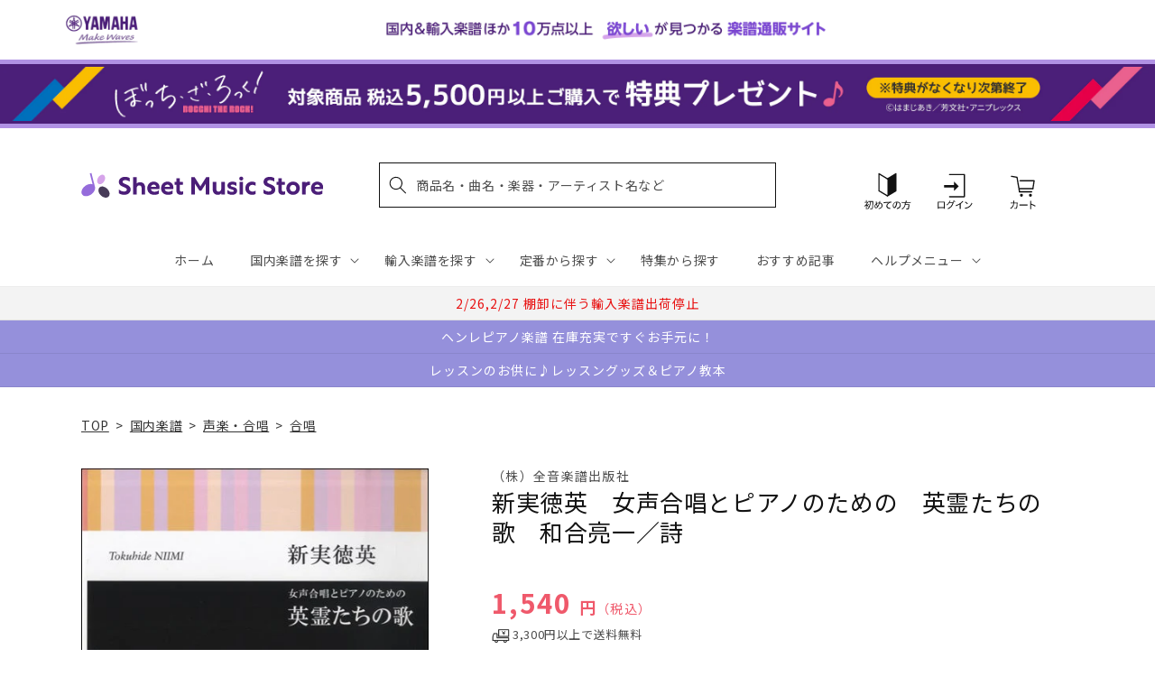

--- FILE ---
content_type: text/html; charset=utf-8
request_url: https://sheetmusic.jp.yamaha.com/products/4511005087096
body_size: 59970
content:
<!doctype html>
<html class="no-js" lang="ja">
  <head>
  <!-- タグによってクロール制御・リダイレクト処理でトップページへ -->
  
  
    
  
    
  
    
    <meta charset="utf-8">
    <meta http-equiv="X-UA-Compatible" content="IE=edge">
    <meta name="viewport" content="width=device-width,initial-scale=1">
    <meta name="theme-color" content="">
    <link rel="canonical" href="https://sheetmusic.jp.yamaha.com/products/4511005087096">
    <link rel="preconnect" href="https://cdn.shopify.com" crossorigin><link rel="icon" type="image/png" href="//sheetmusic.jp.yamaha.com/cdn/shop/files/favicon_32x32.png?v=1663639710"><link rel="preconnect" href="https://fonts.shopifycdn.com" crossorigin><title>
      合唱 | 新実徳英　女声合唱とピアノのための　英霊たちの歌　和合亮一／詩 | ヤマハの楽譜通販サイト Sheet Music Store
</title>

    
      <meta name="description" content="和合亮一、角田英一書き下ろしの詩と、新実徳英による作曲で、平和に向けて何かを発信し続けたいという願いから生まれた作品。2014年6月に出版された混声版、男声版に続く、女声合唱版です。初演：2015年1月28日「女声合唱団 滄溟 第10回演奏会」（横浜みなとみらいホール 小ホール）。">
    

    

<meta property="og:site_name" content="Sheet Music Store">
<meta property="og:url" content="https://sheetmusic.jp.yamaha.com/products/4511005087096">
<meta property="og:title" content="合唱 | 新実徳英　女声合唱とピアノのための　英霊たちの歌　和合亮一／詩 | ヤマハの楽譜通販サイト Sheet Music Store">
<meta property="og:type" content="product">
<meta property="og:description" content="和合亮一、角田英一書き下ろしの詩と、新実徳英による作曲で、平和に向けて何かを発信し続けたいという願いから生まれた作品。2014年6月に出版された混声版、男声版に続く、女声合唱版です。初演：2015年1月28日「女声合唱団 滄溟 第10回演奏会」（横浜みなとみらいホール 小ホール）。"><meta property="og:image" content="http://sheetmusic.jp.yamaha.com/cdn/shop/products/4511005087096.jpg?v=1677581101">
  <meta property="og:image:secure_url" content="https://sheetmusic.jp.yamaha.com/cdn/shop/products/4511005087096.jpg?v=1677581101">
  <meta property="og:image:width" content="439">
  <meta property="og:image:height" content="600"><meta property="og:price:amount" content="1,540">
  <meta property="og:price:currency" content="JPY"><meta name="twitter:card" content="summary_large_image">
<meta name="twitter:title" content="合唱 | 新実徳英　女声合唱とピアノのための　英霊たちの歌　和合亮一／詩 | ヤマハの楽譜通販サイト Sheet Music Store">
<meta name="twitter:description" content="和合亮一、角田英一書き下ろしの詩と、新実徳英による作曲で、平和に向けて何かを発信し続けたいという願いから生まれた作品。2014年6月に出版された混声版、男声版に続く、女声合唱版です。初演：2015年1月28日「女声合唱団 滄溟 第10回演奏会」（横浜みなとみらいホール 小ホール）。">


    <link rel="preconnect" href="https://fonts.googleapis.com">
    <link rel="preconnect" href="https://fonts.gstatic.com" crossorigin>
    <link href="https://fonts.googleapis.com/css2?family=Noto+Sans+JP:wght@100;300;400;500;700;900&display=swap" rel="stylesheet">

    <script src="//sheetmusic.jp.yamaha.com/cdn/shop/t/36/assets/global.js?v=16502386947602591041756774873" defer="defer"></script>
    <script>window.performance && window.performance.mark && window.performance.mark('shopify.content_for_header.start');</script><meta name="google-site-verification" content="nvqEk0wRheC6Fxrv84H9qUIdwqOzoqfZnJsBT6LZpaY">
<meta name="facebook-domain-verification" content="6bcadrlpw9xu8y8goa052i5amot1yx">
<meta id="shopify-digital-wallet" name="shopify-digital-wallet" content="/55315660851/digital_wallets/dialog">
<link rel="alternate" type="application/json+oembed" href="https://sheetmusic.jp.yamaha.com/products/4511005087096.oembed">
<script async="async" src="/checkouts/internal/preloads.js?locale=ja-JP"></script>
<script id="shopify-features" type="application/json">{"accessToken":"aa9baa3c73f6cb8bbbd016d5d0a26a00","betas":["rich-media-storefront-analytics"],"domain":"sheetmusic.jp.yamaha.com","predictiveSearch":false,"shopId":55315660851,"locale":"ja"}</script>
<script>var Shopify = Shopify || {};
Shopify.shop = "yamahasms.myshopify.com";
Shopify.locale = "ja";
Shopify.currency = {"active":"JPY","rate":"1.0"};
Shopify.country = "JP";
Shopify.theme = {"name":"sheet-music-store\/main","id":124802433075,"schema_name":"Dawn","schema_version":"2.4.0","theme_store_id":null,"role":"main"};
Shopify.theme.handle = "null";
Shopify.theme.style = {"id":null,"handle":null};
Shopify.cdnHost = "sheetmusic.jp.yamaha.com/cdn";
Shopify.routes = Shopify.routes || {};
Shopify.routes.root = "/";</script>
<script type="module">!function(o){(o.Shopify=o.Shopify||{}).modules=!0}(window);</script>
<script>!function(o){function n(){var o=[];function n(){o.push(Array.prototype.slice.apply(arguments))}return n.q=o,n}var t=o.Shopify=o.Shopify||{};t.loadFeatures=n(),t.autoloadFeatures=n()}(window);</script>
<script id="shop-js-analytics" type="application/json">{"pageType":"product"}</script>
<script defer="defer" async type="module" src="//sheetmusic.jp.yamaha.com/cdn/shopifycloud/shop-js/modules/v2/client.init-shop-cart-sync_0MstufBG.ja.esm.js"></script>
<script defer="defer" async type="module" src="//sheetmusic.jp.yamaha.com/cdn/shopifycloud/shop-js/modules/v2/chunk.common_jll-23Z1.esm.js"></script>
<script defer="defer" async type="module" src="//sheetmusic.jp.yamaha.com/cdn/shopifycloud/shop-js/modules/v2/chunk.modal_HXih6-AF.esm.js"></script>
<script type="module">
  await import("//sheetmusic.jp.yamaha.com/cdn/shopifycloud/shop-js/modules/v2/client.init-shop-cart-sync_0MstufBG.ja.esm.js");
await import("//sheetmusic.jp.yamaha.com/cdn/shopifycloud/shop-js/modules/v2/chunk.common_jll-23Z1.esm.js");
await import("//sheetmusic.jp.yamaha.com/cdn/shopifycloud/shop-js/modules/v2/chunk.modal_HXih6-AF.esm.js");

  window.Shopify.SignInWithShop?.initShopCartSync?.({"fedCMEnabled":true,"windoidEnabled":true});

</script>
<script>(function() {
  var isLoaded = false;
  function asyncLoad() {
    if (isLoaded) return;
    isLoaded = true;
    var urls = ["https:\/\/searchanise-ef84.kxcdn.com\/widgets\/shopify\/init.js?a=2o6q8h7G7z\u0026shop=yamahasms.myshopify.com"];
    for (var i = 0; i < urls.length; i++) {
      var s = document.createElement('script');
      s.type = 'text/javascript';
      s.async = true;
      s.src = urls[i];
      var x = document.getElementsByTagName('script')[0];
      x.parentNode.insertBefore(s, x);
    }
  };
  if(window.attachEvent) {
    window.attachEvent('onload', asyncLoad);
  } else {
    window.addEventListener('load', asyncLoad, false);
  }
})();</script>
<script id="__st">var __st={"a":55315660851,"offset":32400,"reqid":"ccfbbc50-559d-4449-b7f1-90b8ab090264-1769151864","pageurl":"sheetmusic.jp.yamaha.com\/products\/4511005087096","u":"87fd81af9a36","p":"product","rtyp":"product","rid":6895114879027};</script>
<script>window.ShopifyPaypalV4VisibilityTracking = true;</script>
<script id="captcha-bootstrap">!function(){'use strict';const t='contact',e='account',n='new_comment',o=[[t,t],['blogs',n],['comments',n],[t,'customer']],c=[[e,'customer_login'],[e,'guest_login'],[e,'recover_customer_password'],[e,'create_customer']],r=t=>t.map((([t,e])=>`form[action*='/${t}']:not([data-nocaptcha='true']) input[name='form_type'][value='${e}']`)).join(','),a=t=>()=>t?[...document.querySelectorAll(t)].map((t=>t.form)):[];function s(){const t=[...o],e=r(t);return a(e)}const i='password',u='form_key',d=['recaptcha-v3-token','g-recaptcha-response','h-captcha-response',i],f=()=>{try{return window.sessionStorage}catch{return}},m='__shopify_v',_=t=>t.elements[u];function p(t,e,n=!1){try{const o=window.sessionStorage,c=JSON.parse(o.getItem(e)),{data:r}=function(t){const{data:e,action:n}=t;return t[m]||n?{data:e,action:n}:{data:t,action:n}}(c);for(const[e,n]of Object.entries(r))t.elements[e]&&(t.elements[e].value=n);n&&o.removeItem(e)}catch(o){console.error('form repopulation failed',{error:o})}}const l='form_type',E='cptcha';function T(t){t.dataset[E]=!0}const w=window,h=w.document,L='Shopify',v='ce_forms',y='captcha';let A=!1;((t,e)=>{const n=(g='f06e6c50-85a8-45c8-87d0-21a2b65856fe',I='https://cdn.shopify.com/shopifycloud/storefront-forms-hcaptcha/ce_storefront_forms_captcha_hcaptcha.v1.5.2.iife.js',D={infoText:'hCaptchaによる保護',privacyText:'プライバシー',termsText:'利用規約'},(t,e,n)=>{const o=w[L][v],c=o.bindForm;if(c)return c(t,g,e,D).then(n);var r;o.q.push([[t,g,e,D],n]),r=I,A||(h.body.append(Object.assign(h.createElement('script'),{id:'captcha-provider',async:!0,src:r})),A=!0)});var g,I,D;w[L]=w[L]||{},w[L][v]=w[L][v]||{},w[L][v].q=[],w[L][y]=w[L][y]||{},w[L][y].protect=function(t,e){n(t,void 0,e),T(t)},Object.freeze(w[L][y]),function(t,e,n,w,h,L){const[v,y,A,g]=function(t,e,n){const i=e?o:[],u=t?c:[],d=[...i,...u],f=r(d),m=r(i),_=r(d.filter((([t,e])=>n.includes(e))));return[a(f),a(m),a(_),s()]}(w,h,L),I=t=>{const e=t.target;return e instanceof HTMLFormElement?e:e&&e.form},D=t=>v().includes(t);t.addEventListener('submit',(t=>{const e=I(t);if(!e)return;const n=D(e)&&!e.dataset.hcaptchaBound&&!e.dataset.recaptchaBound,o=_(e),c=g().includes(e)&&(!o||!o.value);(n||c)&&t.preventDefault(),c&&!n&&(function(t){try{if(!f())return;!function(t){const e=f();if(!e)return;const n=_(t);if(!n)return;const o=n.value;o&&e.removeItem(o)}(t);const e=Array.from(Array(32),(()=>Math.random().toString(36)[2])).join('');!function(t,e){_(t)||t.append(Object.assign(document.createElement('input'),{type:'hidden',name:u})),t.elements[u].value=e}(t,e),function(t,e){const n=f();if(!n)return;const o=[...t.querySelectorAll(`input[type='${i}']`)].map((({name:t})=>t)),c=[...d,...o],r={};for(const[a,s]of new FormData(t).entries())c.includes(a)||(r[a]=s);n.setItem(e,JSON.stringify({[m]:1,action:t.action,data:r}))}(t,e)}catch(e){console.error('failed to persist form',e)}}(e),e.submit())}));const S=(t,e)=>{t&&!t.dataset[E]&&(n(t,e.some((e=>e===t))),T(t))};for(const o of['focusin','change'])t.addEventListener(o,(t=>{const e=I(t);D(e)&&S(e,y())}));const B=e.get('form_key'),M=e.get(l),P=B&&M;t.addEventListener('DOMContentLoaded',(()=>{const t=y();if(P)for(const e of t)e.elements[l].value===M&&p(e,B);[...new Set([...A(),...v().filter((t=>'true'===t.dataset.shopifyCaptcha))])].forEach((e=>S(e,t)))}))}(h,new URLSearchParams(w.location.search),n,t,e,['guest_login'])})(!0,!0)}();</script>
<script integrity="sha256-4kQ18oKyAcykRKYeNunJcIwy7WH5gtpwJnB7kiuLZ1E=" data-source-attribution="shopify.loadfeatures" defer="defer" src="//sheetmusic.jp.yamaha.com/cdn/shopifycloud/storefront/assets/storefront/load_feature-a0a9edcb.js" crossorigin="anonymous"></script>
<script data-source-attribution="shopify.dynamic_checkout.dynamic.init">var Shopify=Shopify||{};Shopify.PaymentButton=Shopify.PaymentButton||{isStorefrontPortableWallets:!0,init:function(){window.Shopify.PaymentButton.init=function(){};var t=document.createElement("script");t.src="https://sheetmusic.jp.yamaha.com/cdn/shopifycloud/portable-wallets/latest/portable-wallets.ja.js",t.type="module",document.head.appendChild(t)}};
</script>
<script data-source-attribution="shopify.dynamic_checkout.buyer_consent">
  function portableWalletsHideBuyerConsent(e){var t=document.getElementById("shopify-buyer-consent"),n=document.getElementById("shopify-subscription-policy-button");t&&n&&(t.classList.add("hidden"),t.setAttribute("aria-hidden","true"),n.removeEventListener("click",e))}function portableWalletsShowBuyerConsent(e){var t=document.getElementById("shopify-buyer-consent"),n=document.getElementById("shopify-subscription-policy-button");t&&n&&(t.classList.remove("hidden"),t.removeAttribute("aria-hidden"),n.addEventListener("click",e))}window.Shopify?.PaymentButton&&(window.Shopify.PaymentButton.hideBuyerConsent=portableWalletsHideBuyerConsent,window.Shopify.PaymentButton.showBuyerConsent=portableWalletsShowBuyerConsent);
</script>
<script data-source-attribution="shopify.dynamic_checkout.cart.bootstrap">document.addEventListener("DOMContentLoaded",(function(){function t(){return document.querySelector("shopify-accelerated-checkout-cart, shopify-accelerated-checkout")}if(t())Shopify.PaymentButton.init();else{new MutationObserver((function(e,n){t()&&(Shopify.PaymentButton.init(),n.disconnect())})).observe(document.body,{childList:!0,subtree:!0})}}));
</script>
<script id="sections-script" data-sections="main-product,header,footer" defer="defer" src="//sheetmusic.jp.yamaha.com/cdn/shop/t/36/compiled_assets/scripts.js?v=19874"></script>
<script>window.performance && window.performance.mark && window.performance.mark('shopify.content_for_header.end');</script>


    <style data-shopify>
      @font-face {
  font-family: Assistant;
  font-weight: 400;
  font-style: normal;
  font-display: swap;
  src: url("//sheetmusic.jp.yamaha.com/cdn/fonts/assistant/assistant_n4.9120912a469cad1cc292572851508ca49d12e768.woff2") format("woff2"),
       url("//sheetmusic.jp.yamaha.com/cdn/fonts/assistant/assistant_n4.6e9875ce64e0fefcd3f4446b7ec9036b3ddd2985.woff") format("woff");
}

      @font-face {
  font-family: Assistant;
  font-weight: 700;
  font-style: normal;
  font-display: swap;
  src: url("//sheetmusic.jp.yamaha.com/cdn/fonts/assistant/assistant_n7.bf44452348ec8b8efa3aa3068825305886b1c83c.woff2") format("woff2"),
       url("//sheetmusic.jp.yamaha.com/cdn/fonts/assistant/assistant_n7.0c887fee83f6b3bda822f1150b912c72da0f7b64.woff") format("woff");
}

      
      
      @font-face {
  font-family: Assistant;
  font-weight: 400;
  font-style: normal;
  font-display: swap;
  src: url("//sheetmusic.jp.yamaha.com/cdn/fonts/assistant/assistant_n4.9120912a469cad1cc292572851508ca49d12e768.woff2") format("woff2"),
       url("//sheetmusic.jp.yamaha.com/cdn/fonts/assistant/assistant_n4.6e9875ce64e0fefcd3f4446b7ec9036b3ddd2985.woff") format("woff");
}


      :root {
        --font-body-family: 'Noto Sans JP', Assistant, sans-serif;
        --font-body-style: normal;
        --font-body-weight: 400;
        --font-body-weight-bold: 700;

        --font-heading-family: 'Noto Sans JP', Assistant, sans-serif;
        --font-heading-style: normal;
        --font-heading-weight: 400;

        --font-body-scale: 1.0;
        --font-heading-scale: 1.0;

        --color-base-text: 18, 18, 18;
        --color-shadow: 18, 18, 18;
        --color-base-background-1: 255, 255, 255;
        --color-base-background-2: 243, 243, 243;
        --color-base-solid-button-labels: 255, 255, 255;
        --color-base-outline-button-labels: 18, 18, 18;
        --color-base-accent-1: 18, 18, 18;
        --color-base-accent-2: 75, 30, 120;
        --payment-terms-background-color: #FFFFFF;

        --gradient-base-background-1: #FFFFFF;
        --gradient-base-background-2: #F3F3F3;
        --gradient-base-accent-1: #121212;
        --gradient-base-accent-2: #4b1e78;

        --media-padding: px;
        --media-border-opacity: 0.0;
        --media-border-width: px;
        --media-radius: px;
        --media-shadow-opacity: 0.0;
        --media-shadow-horizontal-offset: px;
        --media-shadow-vertical-offset: px;
        --media-shadow-blur-radius: px;
        --media-shadow-visible: 0;

        --page-width: 120rem;
        --page-width-margin: 0rem;

        --card-image-padding: 0.0rem;
        --card-corner-radius: 0.0rem;
        --card-text-alignment: ;
        --card-border-width: 0.0rem;
        --card-border-opacity: 0.0;
        --card-shadow-opacity: 0.0;
        --card-shadow-visible: 0;
        --card-shadow-horizontal-offset: 0.0rem;
        --card-shadow-vertical-offset: 0.0rem;
        --card-shadow-blur-radius: 0.0rem;

        --badge-corner-radius: 0.0rem;

        --popup-border-width: px;
        --popup-border-opacity: 0.0;
        --popup-corner-radius: px;
        --popup-shadow-opacity: 0.0;
        --popup-shadow-horizontal-offset: px;
        --popup-shadow-vertical-offset: px;
        --popup-shadow-blur-radius: px;

        --drawer-border-width: px;
        --drawer-border-opacity: 0.0;
        --drawer-shadow-opacity: 0.0;
        --drawer-shadow-horizontal-offset: px;
        --drawer-shadow-vertical-offset: px;
        --drawer-shadow-blur-radius: px;

        --spacing-sections-desktop: px;
        --spacing-sections-mobile: 20px;

        --grid-desktop-vertical-spacing: px;
        --grid-desktop-horizontal-spacing: px;
        --grid-mobile-vertical-spacing: 0px;
        --grid-mobile-horizontal-spacing: 0px;

        --text-boxes-border-opacity: 0.0;
        --text-boxes-border-width: px;
        --text-boxes-radius: px;
        --text-boxes-shadow-opacity: 0.0;
        --text-boxes-shadow-visible: 0;
        --text-boxes-shadow-horizontal-offset: px;
        --text-boxes-shadow-vertical-offset: px;
        --text-boxes-shadow-blur-radius: px;

        --buttons-radius: px;
        --buttons-radius-outset: 0px;
        --buttons-border-width: 0px;
        --buttons-border-opacity: 0.0;
        --buttons-shadow-opacity: 0.0;
        --buttons-shadow-visible: 0;
        --buttons-shadow-horizontal-offset: px;
        --buttons-shadow-vertical-offset: px;
        --buttons-shadow-blur-radius: px;
        --buttons-border-offset: 0px;

        --inputs-radius: px;
        --inputs-border-width: px;
        --inputs-border-opacity: 0.0;
        --inputs-shadow-opacity: 0.0;
        --inputs-shadow-horizontal-offset: px;
        --inputs-margin-offset: 0px;
        --inputs-shadow-vertical-offset: px;
        --inputs-shadow-blur-radius: px;
        --inputs-radius-outset: 0px;

        --variant-pills-radius: px;
        --variant-pills-border-width: px;
        --variant-pills-border-opacity: 0.0;
        --variant-pills-shadow-opacity: 0.0;
        --variant-pills-shadow-horizontal-offset: px;
        --variant-pills-shadow-vertical-offset: px;
        --variant-pills-shadow-blur-radius: px;
      }

      *,
      *::before,
      *::after {
        box-sizing: inherit;
      }

      html {
        box-sizing: border-box;
        font-size: calc(var(--font-body-scale) * 62.5%);
        height: 100%;
      }

      body {
        display: grid;
        grid-template-rows: auto auto 1fr auto;
        grid-template-columns: 100%;
        min-height: 100%;
        margin: 0;
        font-size: 1.5rem;
        letter-spacing: 0.06rem;
        line-height: calc(1 + 0.8 / var(--font-body-scale));
        font-family: var(--font-body-family);
        font-style: var(--font-body-style);
        font-weight: var(--font-body-weight);
      }

      @media screen and (min-width: 750px) {
        body {
          font-size: 1.6rem;
        }
      }
    </style>

    <link href="//sheetmusic.jp.yamaha.com/cdn/shop/t/36/assets/base.css?v=125237865553879687801731460527" rel="stylesheet" type="text/css" media="all" />
    <link href="//sheetmusic.jp.yamaha.com/cdn/shop/t/36/assets/base-custom.css?v=131297297949187365031757293504" rel="stylesheet" type="text/css" media="all" />
<link rel="preload" as="font" href="//sheetmusic.jp.yamaha.com/cdn/fonts/assistant/assistant_n4.9120912a469cad1cc292572851508ca49d12e768.woff2" type="font/woff2" crossorigin><link rel="preload" as="font" href="//sheetmusic.jp.yamaha.com/cdn/fonts/assistant/assistant_n4.9120912a469cad1cc292572851508ca49d12e768.woff2" type="font/woff2" crossorigin>
    

    <script>document.documentElement.className = document.documentElement.className.replace('no-js', 'js');</script>

<script>
<!-- Google Tag Manager -->

var suid= '';

(function(w,d,s,l,i){w[l]=w[l]||[];w[l].push({'gtm.start':
new Date().getTime(),event:'gtm.js'});var f=d.getElementsByTagName(s)[0],
j=d.createElement(s),dl=l!='dataLayer'?'&l='+l:'';j.async=true;j.src=
'https://www.googletagmanager.com/gtm.js?id='+i+dl;f.parentNode.insertBefore(j,f);
})(window,document,'script','dataLayer','GTM-W8PRTRS');
</script>
<!-- End Google Tag Manager -->
  

<!-- BEGIN app block: shopify://apps/minmaxify-order-limits/blocks/app-embed-block/3acfba32-89f3-4377-ae20-cbb9abc48475 --><script type="text/javascript" src="https://limits.minmaxify.com/yamahasms.myshopify.com?v=139b&r=20260113060331"></script>

<!-- END app block --><!-- BEGIN app block: shopify://apps//blocks/pre-order-app/290ed845-6a31-49a7-a244-443963fc8b13 --><!-- BEGIN app snippet: settings-json -->
<script id='ruffruff-pre-order-settings-json' type='application/json'>{"cacheDateTime": "1769151864","domain": "sheetmusic.jp.yamaha.com","shopId": "55315660851","preOrderBadgeCondition": "none","preOrderBadgeTitle": "","hideCopyright": true,"backInStockEnabled": false,"backInStockCustomizeEnabled": false,"backInStockButtonName": "再入荷通知を受け取る","backInStockProductMessage": "登録すると、この商品の再入荷のお知らせを受け取ることができます。","backInStockModalTitle": "再入荷通知を受け取る","backInStockModalDescription": "登録すると、この商品の再入荷のお知らせを受け取ることができます。","backInStockModalThanksMessage": "再入荷通知の登録が完了しました。","backInStockExcludedCollections": [],"backInStockExcludedProducts": [],"customizeEnabled": false,"cartCheckoutValidation": "onlySamePreOrderRule","cartValidationEnabled": true,"checkoutValidationEnabled": false,"productValidationEnabled": true,"outOfConditionValidationEnabled": false,"outOfConditionValidationMessage": "カート内に現在注文できない商品が含まれています。","productMessagePropertyName": "Note","cartButtonBackgroundColor": "#FFFFFF","cartButtonTextColor": "#121212","cartButtonIfNotMetBackgroundColor": "#FFFFFF","cartButtonIfNotMetTextColor": "#121212","backInStockButtonBackgroundColor": "#FFFFFF","backInStockButtonTextColor": "#121212","cartValidationMessage": "カート内に同時に注文できない商品が含まれています。","checkoutValidationMessage": "カート内に同時に注文できない商品が含まれています。","productValidationMessage": "カート内に同時に注文できない商品が含まれています。","purchaseQuantityLimitMessage": "購入可能数の上限を超過している商品があるため購入できません。"}</script>
<!-- END app snippet --><!-- BEGIN app snippet: customer-json --><script id='ruffruff-pre-order-customer-json' type='application/json'>{"cacheDateTime": "1769151864","hasAccount": false,"tags": []}</script>
<!-- END app snippet --><!-- BEGIN app snippet: product-json -->
<script id='ruffruff-pre-order-product-json' type='application/json'>{"cacheDateTime": "1769151864","defaultVariantId": "41221871271987","handle": "4511005087096","hasOnlyDefaultVariant": true,"id": "6895114879027","title": "新実徳英　女声合唱とピアノのための　英霊たちの歌　和合亮一／詩","variants": {"41221871271987": {"available": true,"id": "41221871271987","inventoryPolicy": "continue","isBackInStock": false,"preOrderRule":null,"productId": "6895114879027","quantity": 0,"requiresSellingPlan": false,"sellingPlanGroup":null,"title": "新実徳英　女声合唱とピアノのための　英霊たちの歌　和合亮一／詩"}}}</script>
<!-- END app snippet --><script src="https://cdn.shopify.com/extensions/019b5888-8287-78ea-808c-bc21099b72c0/version-175/assets/ruffruff-pre-order.js" type="text/javascript" defer="defer"></script><link href="//cdn.shopify.com/extensions/019b5888-8287-78ea-808c-bc21099b72c0/version-175/assets/ruffruff-pre-order.css" rel="stylesheet" type="text/css" media="all" />
<!-- END app block --><!-- BEGIN app block: shopify://apps/pagefly-page-builder/blocks/app-embed/83e179f7-59a0-4589-8c66-c0dddf959200 -->

<!-- BEGIN app snippet: pagefly-cro-ab-testing-main -->







<script>
  ;(function () {
    const url = new URL(window.location)
    const viewParam = url.searchParams.get('view')
    if (viewParam && viewParam.includes('variant-pf-')) {
      url.searchParams.set('pf_v', viewParam)
      url.searchParams.delete('view')
      window.history.replaceState({}, '', url)
    }
  })()
</script>



<script type='module'>
  
  window.PAGEFLY_CRO = window.PAGEFLY_CRO || {}

  window.PAGEFLY_CRO['data_debug'] = {
    original_template_suffix: "all_products",
    allow_ab_test: false,
    ab_test_start_time: 0,
    ab_test_end_time: 0,
    today_date_time: 1769151864000,
  }
  window.PAGEFLY_CRO['GA4'] = { enabled: false}
</script>

<!-- END app snippet -->








  <script src='https://cdn.shopify.com/extensions/019bb4f9-aed6-78a3-be91-e9d44663e6bf/pagefly-page-builder-215/assets/pagefly-helper.js' defer='defer'></script>

  <script src='https://cdn.shopify.com/extensions/019bb4f9-aed6-78a3-be91-e9d44663e6bf/pagefly-page-builder-215/assets/pagefly-general-helper.js' defer='defer'></script>

  <script src='https://cdn.shopify.com/extensions/019bb4f9-aed6-78a3-be91-e9d44663e6bf/pagefly-page-builder-215/assets/pagefly-snap-slider.js' defer='defer'></script>

  <script src='https://cdn.shopify.com/extensions/019bb4f9-aed6-78a3-be91-e9d44663e6bf/pagefly-page-builder-215/assets/pagefly-slideshow-v3.js' defer='defer'></script>

  <script src='https://cdn.shopify.com/extensions/019bb4f9-aed6-78a3-be91-e9d44663e6bf/pagefly-page-builder-215/assets/pagefly-slideshow-v4.js' defer='defer'></script>

  <script src='https://cdn.shopify.com/extensions/019bb4f9-aed6-78a3-be91-e9d44663e6bf/pagefly-page-builder-215/assets/pagefly-glider.js' defer='defer'></script>

  <script src='https://cdn.shopify.com/extensions/019bb4f9-aed6-78a3-be91-e9d44663e6bf/pagefly-page-builder-215/assets/pagefly-slideshow-v1-v2.js' defer='defer'></script>

  <script src='https://cdn.shopify.com/extensions/019bb4f9-aed6-78a3-be91-e9d44663e6bf/pagefly-page-builder-215/assets/pagefly-product-media.js' defer='defer'></script>

  <script src='https://cdn.shopify.com/extensions/019bb4f9-aed6-78a3-be91-e9d44663e6bf/pagefly-page-builder-215/assets/pagefly-product.js' defer='defer'></script>


<script id='pagefly-helper-data' type='application/json'>
  {
    "page_optimization": {
      "assets_prefetching": false
    },
    "elements_asset_mapper": {
      "Accordion": "https://cdn.shopify.com/extensions/019bb4f9-aed6-78a3-be91-e9d44663e6bf/pagefly-page-builder-215/assets/pagefly-accordion.js",
      "Accordion3": "https://cdn.shopify.com/extensions/019bb4f9-aed6-78a3-be91-e9d44663e6bf/pagefly-page-builder-215/assets/pagefly-accordion3.js",
      "CountDown": "https://cdn.shopify.com/extensions/019bb4f9-aed6-78a3-be91-e9d44663e6bf/pagefly-page-builder-215/assets/pagefly-countdown.js",
      "GMap1": "https://cdn.shopify.com/extensions/019bb4f9-aed6-78a3-be91-e9d44663e6bf/pagefly-page-builder-215/assets/pagefly-gmap.js",
      "GMap2": "https://cdn.shopify.com/extensions/019bb4f9-aed6-78a3-be91-e9d44663e6bf/pagefly-page-builder-215/assets/pagefly-gmap.js",
      "GMapBasicV2": "https://cdn.shopify.com/extensions/019bb4f9-aed6-78a3-be91-e9d44663e6bf/pagefly-page-builder-215/assets/pagefly-gmap.js",
      "GMapAdvancedV2": "https://cdn.shopify.com/extensions/019bb4f9-aed6-78a3-be91-e9d44663e6bf/pagefly-page-builder-215/assets/pagefly-gmap.js",
      "HTML.Video": "https://cdn.shopify.com/extensions/019bb4f9-aed6-78a3-be91-e9d44663e6bf/pagefly-page-builder-215/assets/pagefly-htmlvideo.js",
      "HTML.Video2": "https://cdn.shopify.com/extensions/019bb4f9-aed6-78a3-be91-e9d44663e6bf/pagefly-page-builder-215/assets/pagefly-htmlvideo2.js",
      "HTML.Video3": "https://cdn.shopify.com/extensions/019bb4f9-aed6-78a3-be91-e9d44663e6bf/pagefly-page-builder-215/assets/pagefly-htmlvideo2.js",
      "BackgroundVideo": "https://cdn.shopify.com/extensions/019bb4f9-aed6-78a3-be91-e9d44663e6bf/pagefly-page-builder-215/assets/pagefly-htmlvideo2.js",
      "Instagram": "https://cdn.shopify.com/extensions/019bb4f9-aed6-78a3-be91-e9d44663e6bf/pagefly-page-builder-215/assets/pagefly-instagram.js",
      "Instagram2": "https://cdn.shopify.com/extensions/019bb4f9-aed6-78a3-be91-e9d44663e6bf/pagefly-page-builder-215/assets/pagefly-instagram.js",
      "Insta3": "https://cdn.shopify.com/extensions/019bb4f9-aed6-78a3-be91-e9d44663e6bf/pagefly-page-builder-215/assets/pagefly-instagram3.js",
      "Tabs": "https://cdn.shopify.com/extensions/019bb4f9-aed6-78a3-be91-e9d44663e6bf/pagefly-page-builder-215/assets/pagefly-tab.js",
      "Tabs3": "https://cdn.shopify.com/extensions/019bb4f9-aed6-78a3-be91-e9d44663e6bf/pagefly-page-builder-215/assets/pagefly-tab3.js",
      "ProductBox": "https://cdn.shopify.com/extensions/019bb4f9-aed6-78a3-be91-e9d44663e6bf/pagefly-page-builder-215/assets/pagefly-cart.js",
      "FBPageBox2": "https://cdn.shopify.com/extensions/019bb4f9-aed6-78a3-be91-e9d44663e6bf/pagefly-page-builder-215/assets/pagefly-facebook.js",
      "FBLikeButton2": "https://cdn.shopify.com/extensions/019bb4f9-aed6-78a3-be91-e9d44663e6bf/pagefly-page-builder-215/assets/pagefly-facebook.js",
      "TwitterFeed2": "https://cdn.shopify.com/extensions/019bb4f9-aed6-78a3-be91-e9d44663e6bf/pagefly-page-builder-215/assets/pagefly-twitter.js",
      "Paragraph4": "https://cdn.shopify.com/extensions/019bb4f9-aed6-78a3-be91-e9d44663e6bf/pagefly-page-builder-215/assets/pagefly-paragraph4.js",

      "AliReviews": "https://cdn.shopify.com/extensions/019bb4f9-aed6-78a3-be91-e9d44663e6bf/pagefly-page-builder-215/assets/pagefly-3rd-elements.js",
      "BackInStock": "https://cdn.shopify.com/extensions/019bb4f9-aed6-78a3-be91-e9d44663e6bf/pagefly-page-builder-215/assets/pagefly-3rd-elements.js",
      "GloboBackInStock": "https://cdn.shopify.com/extensions/019bb4f9-aed6-78a3-be91-e9d44663e6bf/pagefly-page-builder-215/assets/pagefly-3rd-elements.js",
      "GrowaveWishlist": "https://cdn.shopify.com/extensions/019bb4f9-aed6-78a3-be91-e9d44663e6bf/pagefly-page-builder-215/assets/pagefly-3rd-elements.js",
      "InfiniteOptionsShopPad": "https://cdn.shopify.com/extensions/019bb4f9-aed6-78a3-be91-e9d44663e6bf/pagefly-page-builder-215/assets/pagefly-3rd-elements.js",
      "InkybayProductPersonalizer": "https://cdn.shopify.com/extensions/019bb4f9-aed6-78a3-be91-e9d44663e6bf/pagefly-page-builder-215/assets/pagefly-3rd-elements.js",
      "LimeSpot": "https://cdn.shopify.com/extensions/019bb4f9-aed6-78a3-be91-e9d44663e6bf/pagefly-page-builder-215/assets/pagefly-3rd-elements.js",
      "Loox": "https://cdn.shopify.com/extensions/019bb4f9-aed6-78a3-be91-e9d44663e6bf/pagefly-page-builder-215/assets/pagefly-3rd-elements.js",
      "Opinew": "https://cdn.shopify.com/extensions/019bb4f9-aed6-78a3-be91-e9d44663e6bf/pagefly-page-builder-215/assets/pagefly-3rd-elements.js",
      "Powr": "https://cdn.shopify.com/extensions/019bb4f9-aed6-78a3-be91-e9d44663e6bf/pagefly-page-builder-215/assets/pagefly-3rd-elements.js",
      "ProductReviews": "https://cdn.shopify.com/extensions/019bb4f9-aed6-78a3-be91-e9d44663e6bf/pagefly-page-builder-215/assets/pagefly-3rd-elements.js",
      "PushOwl": "https://cdn.shopify.com/extensions/019bb4f9-aed6-78a3-be91-e9d44663e6bf/pagefly-page-builder-215/assets/pagefly-3rd-elements.js",
      "ReCharge": "https://cdn.shopify.com/extensions/019bb4f9-aed6-78a3-be91-e9d44663e6bf/pagefly-page-builder-215/assets/pagefly-3rd-elements.js",
      "Rivyo": "https://cdn.shopify.com/extensions/019bb4f9-aed6-78a3-be91-e9d44663e6bf/pagefly-page-builder-215/assets/pagefly-3rd-elements.js",
      "TrackingMore": "https://cdn.shopify.com/extensions/019bb4f9-aed6-78a3-be91-e9d44663e6bf/pagefly-page-builder-215/assets/pagefly-3rd-elements.js",
      "Vitals": "https://cdn.shopify.com/extensions/019bb4f9-aed6-78a3-be91-e9d44663e6bf/pagefly-page-builder-215/assets/pagefly-3rd-elements.js",
      "Wiser": "https://cdn.shopify.com/extensions/019bb4f9-aed6-78a3-be91-e9d44663e6bf/pagefly-page-builder-215/assets/pagefly-3rd-elements.js"
    },
    "custom_elements_mapper": {
      "pf-click-action-element": "https://cdn.shopify.com/extensions/019bb4f9-aed6-78a3-be91-e9d44663e6bf/pagefly-page-builder-215/assets/pagefly-click-action-element.js",
      "pf-dialog-element": "https://cdn.shopify.com/extensions/019bb4f9-aed6-78a3-be91-e9d44663e6bf/pagefly-page-builder-215/assets/pagefly-dialog-element.js"
    }
  }
</script>


<!-- END app block --><!-- BEGIN app block: shopify://apps/glood-product-recommendations/blocks/app-embed/6e79d991-1504-45bb-88e3-1fb55a4f26cd -->













<script
  id="glood-loader"
  page-enabled="true"
>
  (function () {
    function generateUUID() {
      const timestampInSecs = Math.floor(Date.now() / 1000);
      if (typeof window.crypto.randomUUID === 'function') {
        return `${timestampInSecs}-${window.crypto.randomUUID()}`;
      }
      const generateUID = () =>
        ([1e7] + -1e3 + -4e3 + -8e3 + -1e11).replace(/[018]/g, c =>
            (
            c ^
            (Math.random() * 16 >> c / 4)
          ).toString(16)
        );
      return `${timestampInSecs}-${generateUID()}`;
    }

    function setCookie(name, value, days) {
      if(!days){
        document.cookie = `${name}=${value}; path=/`;
        return;
      }
      const expires = new Date(Date.now() + days * 24 * 60 * 60 * 1000).toUTCString();
      document.cookie = `${name}=${value}; expires=${expires}; path=/`;
    }

    function getCookie(name) {
      const nameEQ = name + "=";
      const cookies = document.cookie.split(';');
      for (let i = 0; i < cookies.length; i++) {
        let cookie = cookies[i].trim();
        if (cookie.indexOf(nameEQ) === 0) return cookie.substring(nameEQ.length);
      }
      return null;
    }

    let uuid = getCookie('rk_uid');

    // Set the cookie with rk_uid key only if it doesn't exist
    if (!uuid) {
      uuid = generateUUID();
      
        setCookie('rk_uid', uuid); // setting cookie for a session
      
    }

    document.addEventListener("visitorConsentCollected", (event) => {
      if(event.detail.preferencesAllowed && event.detail.analyticsAllowed && event.detail.marketingAllowed){
        setCookie('rk_uid', uuid, 365); // setting cookie for a year
      }
    });

    let customer = {};
    if ("") {
      customer = {
        acceptsMarketing: false,
        b2b: false,
        email: "",
        firstName: "",
        hasAccount: null,
        id: 0,
        lastName: "",
        name: "",
        ordersCount: 0,
        phone: "",
        tags: null,
        totalSpent: 0,
        address: null,
      };
    }
    function initializeGloodObject() {
      window.glood = {
        config: {
          uid: uuid,
          pageUrl: "sheetmusic.jp.yamaha.com" + "/products/4511005087096",
          pageType: 'product'
        },
        shop: {
          myShopifyDomain: "yamahasms.myshopify.com",
          locale: "ja",
          currencyCode: "JPY",
          moneyFormat: "{{amount_no_decimals}} 円（税込）",
          id: "55315660851",
          domain: "sheetmusic.jp.yamaha.com",
          currencyRate: window.Shopify?.currency?.rate || 1,
        },
        shopify: {
          rootUrl: "/"
        },
        localization: {
          country: "JP",
          market: {
            handle: "jp",
            id: "2150793267"
          },
          language: {
            locale: "ja",
            primary: true,
            rootUrl: "/"
          },
          currency: "JPY"
        },
        product: {"id":6895114879027,"title":"新実徳英　女声合唱とピアノのための　英霊たちの歌　和合亮一／詩","handle":"4511005087096","description":"和合亮一、角田英一書き下ろしの詩と、新実徳英による作曲で、平和に向けて何かを発信し続けたいという願いから生まれた作品。2014年6月に出版された混声版、男声版に続く、女声合唱版です。\u003cbr\u003e初演：2015年1月28日「女声合唱団 滄溟 第10回演奏会」（横浜みなとみらいホール 小ホール）。","published_at":"2023-02-28T09:47:09+09:00","created_at":"2023-02-28T09:47:09+09:00","vendor":"（株）全音楽譜出版社","type":"声楽・合唱","tags":["合唱","女声・同声合唱"],"price":154000,"price_min":154000,"price_max":154000,"available":true,"price_varies":false,"compare_at_price":null,"compare_at_price_min":0,"compare_at_price_max":0,"compare_at_price_varies":false,"variants":[{"id":41221871271987,"title":"Default Title","option1":"Default Title","option2":null,"option3":null,"sku":"4511005087096","requires_shipping":true,"taxable":true,"featured_image":null,"available":true,"name":"新実徳英　女声合唱とピアノのための　英霊たちの歌　和合亮一／詩","public_title":null,"options":["Default Title"],"price":154000,"weight":0,"compare_at_price":null,"inventory_management":"shopify","barcode":"4511005087096","requires_selling_plan":false,"selling_plan_allocations":[],"quantity_rule":{"min":1,"max":null,"increment":1}}],"images":["\/\/sheetmusic.jp.yamaha.com\/cdn\/shop\/products\/4511005087096.jpg?v=1677581101"],"featured_image":"\/\/sheetmusic.jp.yamaha.com\/cdn\/shop\/products\/4511005087096.jpg?v=1677581101","options":["Title"],"media":[{"alt":"新実徳英　女声合唱とピアノのための　英霊たちの歌　和合亮一／詩","id":22170871627827,"position":1,"preview_image":{"aspect_ratio":0.732,"height":600,"width":439,"src":"\/\/sheetmusic.jp.yamaha.com\/cdn\/shop\/products\/4511005087096.jpg?v=1677581101"},"aspect_ratio":0.732,"height":600,"media_type":"image","src":"\/\/sheetmusic.jp.yamaha.com\/cdn\/shop\/products\/4511005087096.jpg?v=1677581101","width":439}],"requires_selling_plan":false,"selling_plan_groups":[],"content":"和合亮一、角田英一書き下ろしの詩と、新実徳英による作曲で、平和に向けて何かを発信し続けたいという願いから生まれた作品。2014年6月に出版された混声版、男声版に続く、女声合唱版です。\u003cbr\u003e初演：2015年1月28日「女声合唱団 滄溟 第10回演奏会」（横浜みなとみらいホール 小ホール）。"},
        collection: null,
        customer,
        cart: {"note":null,"attributes":{},"original_total_price":0,"total_price":0,"total_discount":0,"total_weight":0.0,"item_count":0,"items":[],"requires_shipping":false,"currency":"JPY","items_subtotal_price":0,"cart_level_discount_applications":[],"checkout_charge_amount":0},
        version: "v2",
        storefrontTemplateUrl: "",
        appEmbedSettings: {"enable-design-mode-preview":false,"load-glood-ai-bundles":true,"saperateBlockAPICalls":false,"init-event-name":"","jsCode":"","custom_styles":"","enableRecommendationV3":false,"enableReleaseCandiatePreview":false,"wait-for-privacy-consent":false,"disable-rk-styles":false,"add-glide-init-timeouts":false},
        theme: {
          id: window.Shopify.theme?.id, // Since liquid theme object from shopify is depricated
          themeStoreId: window.Shopify.theme?.theme_store_id
        },
        insideShopifyEditor: false
      };
    }

    
      initializeGloodObject();
    

    try{
      function func(){
        
      }
      func();
    } catch(error){
      console.warn('GLOOD.AI: Error in js code from app-embed', error)
    };
  })();

  function _handleGloodEditorV3SectionError(sectionId) {
    const sectionElement = document.querySelector(`#rk-widget-${sectionId}`);
    const errorText = "Glood製品レコメンデーションセクション（ID：__SECTION_ID__）が表示されていません。以下の手順に従って、正しく読み込まれていることを確認してください。予期される場合は無視してください。".replace('__SECTION_ID__', sectionId)
    if (sectionElement && sectionElement.getAttribute('data-inside-shopify-editor') === 'true' && false) {
      sectionElement.innerHTML = `
        <div style="
            padding: 28px;
            background: #ffffff;
            border-radius: 12px;
            box-shadow: 0 4px 12px rgba(0, 0, 0, 0.1);
            margin: 32px auto;
            border: 1px solid #E2E8F0;
            font-family: 'Inter', -apple-system, BlinkMacSystemFont, 'Segoe UI', Roboto, Oxygen, Ubuntu, Cantarell, sans-serif;
            margin-top: 40px;
            margin-bottom: 40px;
        ">
            <h2 style="
                margin-bottom: 10px;
                font-size: 16px;
                font-weight: 700;
                display: flex;
                align-items: center;
                gap: 8px;
            ">
                ${errorText}
            </h2>

            <div style="
                color: #374151;
                font-size: 15px;
                line-height: 1.6;
            ">
                <ul style="
                    margin: 0;
                    padding-left: 20px;
                    list-style-type: disc;
                    font-size: 14px;
                ">
                    <li style="margin-bottom: 10px;">このセクションがGlood.AIアプリで作成され、有効になっていることを確認してください。</li>
                    <li style="margin-bottom: 10px;">V3テンプレートが正しく設定されていることを確認してください。</li>
                    <li style="margin-bottom: 10px;">AIレコメンデーション、除外された製品とタグ、フィルター条件などのセクション設定を確認してください。</li>
                    <li style="margin-bottom: 10px;">
                        このセクションが最近表示された場合、またはこのページから意図的に除外されている場合は、このメッセージを無視してください。
                    </li>
                    <li style="margin-bottom: 10px;">
                        さらにサポートが必要ですか？
                        <a href="mailto:support@glood.ai" style="
                            color: #2563EB;
                            font-weight: 500;
                            text-decoration: none;
                        ">サポートチームにお気軽にお問い合わせください。</a>.
                    </li>
                </ul>

                <div style="
                    margin-top: 20px;
                    padding: 12px;
                    border-left: 4px solid #CBD5E0;
                    background: #F8FAFC;
                    color: #64748B;
                    font-style: italic;
                    font-size: 14px;
                ">
                    <b>注：このメッセージはエディターでのみ表示され、ストア訪問者には表示されません。</b>
                </div>
            </div>
        </div>
      `;
    } else if (sectionElement && sectionElement.getAttribute('data-inside-shopify-editor') === 'true' && !false) {
      sectionElement.innerHTML = `
        <div style="
            padding: 28px;
            background: #ffffff;
            border-radius: 12px;
            box-shadow: 0 4px 12px rgba(0, 0, 0, 0.1);
            margin: 32px auto;
            border: 1px solid #E2E8F0;
            font-family: 'Inter', -apple-system, BlinkMacSystemFont, 'Segoe UI', Roboto, Oxygen, Ubuntu, Cantarell, sans-serif;
            margin-top: 40px;
            margin-bottom: 40px;
        ">
            <h2 style="
                margin-bottom: 10px;
                font-size: 16px;
                font-weight: 700;
                display: flex;
                align-items: center;
                gap: 8px;
            ">
                ${errorText}
            </h2>

            <div style="
                color: #374151;
                font-size: 15px;
                line-height: 1.6;
            ">

                <ul style="
                    margin: 0;
                    padding-left: 20px;
                    list-style-type: disc;
                    font-size: 14px;
                ">
                    <li style="margin-bottom: 10px;">このIDのセクションが存在し、Glood.AIアプリで正しく設定されていることを確認してください。</li>
                    <li style="margin-bottom: 10px;">正しいテンプレートがこのセクションに割り当てられていることを確認してください。</li>
                    <li style="margin-bottom: 10px;">
                        このセクションが最近表示された場合、またはこのページから意図的に除外されている場合は、このメッセージを無視してください。
                    </li>
                    <li style="margin-bottom: 10px;">
                        さらにサポートが必要ですか？
                        <a href="mailto:support@glood.ai" style="
                            color: #2563EB;
                            font-weight: 500;
                            text-decoration: none;
                        ">サポートチームにお気軽にお問い合わせください。</a>.
                    </li>
                </ul>

                <div style="
                    margin-top: 20px;
                    padding: 12px;
                    border-left: 4px solid #CBD5E0;
                    background: #F8FAFC;
                    color: #64748B;
                    font-style: italic;
                    font-size: 14px;
                ">
                    <b>注：このメッセージはエディターでのみ表示され、ストア訪問者には表示されません。</b>
                </div>
            </div>
        </div>
      `
    }
  }
</script>




  <script
    id="rk-app-bundle-main-js"
    src="https://cdn.shopify.com/extensions/019b7745-ac18-7bf4-8204-83b79876332f/recommendation-kit-120/assets/glood-ai-bundles.js"
    type="text/javascript"
    defer
  ></script>
  <link
    href="https://cdn.shopify.com/extensions/019b7745-ac18-7bf4-8204-83b79876332f/recommendation-kit-120/assets/glood-ai-bundles-styles.css"
    rel="stylesheet"
    type="text/css"
    media="print"
    onload="this.media='all'"
  >




  
    <script
      id="rk-app-embed-main-js"
      src="https://cdn.shopify.com/extensions/019b7745-ac18-7bf4-8204-83b79876332f/recommendation-kit-120/assets/glood-ai-recommendations.js"
      type="text/javascript"
      defer
    ></script>
  



    
      <link
        href="https://cdn.shopify.com/extensions/019b7745-ac18-7bf4-8204-83b79876332f/recommendation-kit-120/assets/glood-ai-recommendations-styles.css"
        rel="stylesheet"
        type="text/css"
        media="print"
        onload="this.media='all'"
      >
  

  <style>
    .__gai-skl-cont {
      gap: 5px;
      width: 100%;
    }

    .__gai-skl-card {
      display: flex;
      flex-direction: column;
      gap: 10px;
      width: 100%;
      border-radius: 10px;
    }

    .__gai-skl-img {
      width: 100%;
      background-color: #f0f0f0;
      border-radius: 10px;
    }

    .__gai-skl-text {
      width: 100%;
      height: 20px;
      background-color: #f0f0f0;
      border-radius: 5px;
    }

    .__gai-shimmer-effect {
      display: block !important;
      background: linear-gradient(
        90deg,
        rgba(200, 200, 200, 0.3) 25%,
        rgba(200, 200, 200, 0.5) 50%,
        rgba(200, 200, 200, 0.3) 75%
      );
      background-size: 200% 100%;
      animation: skeleton-loading 1.5s infinite;
      border-radius: 4px;
    }

    .__gai-skl-buy-btn {
      width: 100%;
      height: 40px;
      margin-left: 0;
      border-radius: 10px;
    }

    .__gai-btn-full-width {
      width: 100%;
      margin-left: 0;
    }

    .__gai-skl-header {
      width: 100%;
      display: flex;
      justify-content: start;
      align-items: center;
      padding: 12px 0 12px 0;
    }

    .__gai-skl-amz-small {
      display: block;
      margin-top: 10px;
    }

    .__gai-skl-title {
      width: 50%;
      height: 26px;
      border-radius: 10px;
    }

    .__gai-skl-amazon {
      display: flex;
      align-items: center;
      justify-content: start;
      flex-direction: column;
    }

    .__gai-skl-amazon .__gai-skl-card {
      display: flex;
      justify-content: start;
      align-items: start;
      flex-direction: row;
    }

    .__gai-skl-amazon .__gai-skl-img {
      width: 50%;
      max-width: 100px;
    }

    .__gai-skl-holder {
      display: flex;
      flex-direction: column;
      gap: 10px;
      width: 100%;
    }

    @media screen and (max-width: 768px) and (min-width: 481px) {
      .__gai-skl-amazon .__gai-skl-img {
        max-width: 150px;
      }
    }

    @media screen and (min-width: 768px) {
      .__gai-skl-buy-btn {
        width: 140px;
        height: 40px;
        margin-left: 30px;
      }
      .__gai-skl-amazon {
        flex-direction: row;
      }

      .__gai-skl-amazon .__gai-skl-img {
        width: 100%;
        max-width: 100%;
      }

      .__gai-skl-amz-small {
        display: none !important;
      }

      .__gai-skl-cont {
        gap: 20px;
      }

      .__gai-atc-skl {
        display: none !important;
      }
      .__gai-skl-header {
        justify-content: center;
        padding: 20px 0 20px 0;
      }

      .__gai-skl-title {
        height: 26px;
      }

      .__gai-skl-amazon .__gai-skl-card {
        max-width: 600px;
        flex-direction: column;
      }
    }

    /* Keyframes for animation */
    @keyframes skeleton-loading {
      0% {
        background-position: 200% 0;
      }

      100% {
        background-position: -200% 0;
      }
    }

    .__gai-amz-details {
      display: none;
    }

    .__gai-skl-amz-saperator {
      display: flex;
      justify-content: center;
      align-items: center;
    }

    @media screen and (min-width: 768px) {
      .__gai-amz-details {
        display: flex;
        width: 100%;
        max-width: 25%;
        flex-direction: column;
        justify-items: center;
        align-items: center;
      }
      .__gai-skl-amz-mob-tit {
        display: none;
      }
    }

    .__gai-amz-prc {
      margin-bottom: 6px;
      height: 20px;
    }
  </style>



  <style>
    
  </style>


<!-- END app block --><!-- BEGIN app block: shopify://apps/rt-page-speed-booster/blocks/app-embed/4a6fa896-93b0-4e15-9d32-c2311aca53bb --><script>
  window.roarJs = window.roarJs || {};
  roarJs.QuicklinkConfig = {
    metafields: {
      shop: "yamahasms.myshopify.com",
      settings: {"customized":{"enabled":"0","option":"intensity","intensity":"150"},"mobile":{"enabled":"0","option":"intensity","intensity":"150"}},
      moneyFormat: "{{amount_no_decimals}} 円（税込）"
    }
  }
</script>
<script src='https://cdn.shopify.com/extensions/019b6b0f-4023-7492-aa67-5410b9565fa4/booster-2/assets/quicklink.js' defer></script>


<!-- END app block --><link href="https://cdn.shopify.com/extensions/019b6b0f-4023-7492-aa67-5410b9565fa4/booster-2/assets/quicklink.css" rel="stylesheet" type="text/css" media="all">
<link href="https://monorail-edge.shopifysvc.com" rel="dns-prefetch">
<script>(function(){if ("sendBeacon" in navigator && "performance" in window) {try {var session_token_from_headers = performance.getEntriesByType('navigation')[0].serverTiming.find(x => x.name == '_s').description;} catch {var session_token_from_headers = undefined;}var session_cookie_matches = document.cookie.match(/_shopify_s=([^;]*)/);var session_token_from_cookie = session_cookie_matches && session_cookie_matches.length === 2 ? session_cookie_matches[1] : "";var session_token = session_token_from_headers || session_token_from_cookie || "";function handle_abandonment_event(e) {var entries = performance.getEntries().filter(function(entry) {return /monorail-edge.shopifysvc.com/.test(entry.name);});if (!window.abandonment_tracked && entries.length === 0) {window.abandonment_tracked = true;var currentMs = Date.now();var navigation_start = performance.timing.navigationStart;var payload = {shop_id: 55315660851,url: window.location.href,navigation_start,duration: currentMs - navigation_start,session_token,page_type: "product"};window.navigator.sendBeacon("https://monorail-edge.shopifysvc.com/v1/produce", JSON.stringify({schema_id: "online_store_buyer_site_abandonment/1.1",payload: payload,metadata: {event_created_at_ms: currentMs,event_sent_at_ms: currentMs}}));}}window.addEventListener('pagehide', handle_abandonment_event);}}());</script>
<script id="web-pixels-manager-setup">(function e(e,d,r,n,o){if(void 0===o&&(o={}),!Boolean(null===(a=null===(i=window.Shopify)||void 0===i?void 0:i.analytics)||void 0===a?void 0:a.replayQueue)){var i,a;window.Shopify=window.Shopify||{};var t=window.Shopify;t.analytics=t.analytics||{};var s=t.analytics;s.replayQueue=[],s.publish=function(e,d,r){return s.replayQueue.push([e,d,r]),!0};try{self.performance.mark("wpm:start")}catch(e){}var l=function(){var e={modern:/Edge?\/(1{2}[4-9]|1[2-9]\d|[2-9]\d{2}|\d{4,})\.\d+(\.\d+|)|Firefox\/(1{2}[4-9]|1[2-9]\d|[2-9]\d{2}|\d{4,})\.\d+(\.\d+|)|Chrom(ium|e)\/(9{2}|\d{3,})\.\d+(\.\d+|)|(Maci|X1{2}).+ Version\/(15\.\d+|(1[6-9]|[2-9]\d|\d{3,})\.\d+)([,.]\d+|)( \(\w+\)|)( Mobile\/\w+|) Safari\/|Chrome.+OPR\/(9{2}|\d{3,})\.\d+\.\d+|(CPU[ +]OS|iPhone[ +]OS|CPU[ +]iPhone|CPU IPhone OS|CPU iPad OS)[ +]+(15[._]\d+|(1[6-9]|[2-9]\d|\d{3,})[._]\d+)([._]\d+|)|Android:?[ /-](13[3-9]|1[4-9]\d|[2-9]\d{2}|\d{4,})(\.\d+|)(\.\d+|)|Android.+Firefox\/(13[5-9]|1[4-9]\d|[2-9]\d{2}|\d{4,})\.\d+(\.\d+|)|Android.+Chrom(ium|e)\/(13[3-9]|1[4-9]\d|[2-9]\d{2}|\d{4,})\.\d+(\.\d+|)|SamsungBrowser\/([2-9]\d|\d{3,})\.\d+/,legacy:/Edge?\/(1[6-9]|[2-9]\d|\d{3,})\.\d+(\.\d+|)|Firefox\/(5[4-9]|[6-9]\d|\d{3,})\.\d+(\.\d+|)|Chrom(ium|e)\/(5[1-9]|[6-9]\d|\d{3,})\.\d+(\.\d+|)([\d.]+$|.*Safari\/(?![\d.]+ Edge\/[\d.]+$))|(Maci|X1{2}).+ Version\/(10\.\d+|(1[1-9]|[2-9]\d|\d{3,})\.\d+)([,.]\d+|)( \(\w+\)|)( Mobile\/\w+|) Safari\/|Chrome.+OPR\/(3[89]|[4-9]\d|\d{3,})\.\d+\.\d+|(CPU[ +]OS|iPhone[ +]OS|CPU[ +]iPhone|CPU IPhone OS|CPU iPad OS)[ +]+(10[._]\d+|(1[1-9]|[2-9]\d|\d{3,})[._]\d+)([._]\d+|)|Android:?[ /-](13[3-9]|1[4-9]\d|[2-9]\d{2}|\d{4,})(\.\d+|)(\.\d+|)|Mobile Safari.+OPR\/([89]\d|\d{3,})\.\d+\.\d+|Android.+Firefox\/(13[5-9]|1[4-9]\d|[2-9]\d{2}|\d{4,})\.\d+(\.\d+|)|Android.+Chrom(ium|e)\/(13[3-9]|1[4-9]\d|[2-9]\d{2}|\d{4,})\.\d+(\.\d+|)|Android.+(UC? ?Browser|UCWEB|U3)[ /]?(15\.([5-9]|\d{2,})|(1[6-9]|[2-9]\d|\d{3,})\.\d+)\.\d+|SamsungBrowser\/(5\.\d+|([6-9]|\d{2,})\.\d+)|Android.+MQ{2}Browser\/(14(\.(9|\d{2,})|)|(1[5-9]|[2-9]\d|\d{3,})(\.\d+|))(\.\d+|)|K[Aa][Ii]OS\/(3\.\d+|([4-9]|\d{2,})\.\d+)(\.\d+|)/},d=e.modern,r=e.legacy,n=navigator.userAgent;return n.match(d)?"modern":n.match(r)?"legacy":"unknown"}(),u="modern"===l?"modern":"legacy",c=(null!=n?n:{modern:"",legacy:""})[u],f=function(e){return[e.baseUrl,"/wpm","/b",e.hashVersion,"modern"===e.buildTarget?"m":"l",".js"].join("")}({baseUrl:d,hashVersion:r,buildTarget:u}),m=function(e){var d=e.version,r=e.bundleTarget,n=e.surface,o=e.pageUrl,i=e.monorailEndpoint;return{emit:function(e){var a=e.status,t=e.errorMsg,s=(new Date).getTime(),l=JSON.stringify({metadata:{event_sent_at_ms:s},events:[{schema_id:"web_pixels_manager_load/3.1",payload:{version:d,bundle_target:r,page_url:o,status:a,surface:n,error_msg:t},metadata:{event_created_at_ms:s}}]});if(!i)return console&&console.warn&&console.warn("[Web Pixels Manager] No Monorail endpoint provided, skipping logging."),!1;try{return self.navigator.sendBeacon.bind(self.navigator)(i,l)}catch(e){}var u=new XMLHttpRequest;try{return u.open("POST",i,!0),u.setRequestHeader("Content-Type","text/plain"),u.send(l),!0}catch(e){return console&&console.warn&&console.warn("[Web Pixels Manager] Got an unhandled error while logging to Monorail."),!1}}}}({version:r,bundleTarget:l,surface:e.surface,pageUrl:self.location.href,monorailEndpoint:e.monorailEndpoint});try{o.browserTarget=l,function(e){var d=e.src,r=e.async,n=void 0===r||r,o=e.onload,i=e.onerror,a=e.sri,t=e.scriptDataAttributes,s=void 0===t?{}:t,l=document.createElement("script"),u=document.querySelector("head"),c=document.querySelector("body");if(l.async=n,l.src=d,a&&(l.integrity=a,l.crossOrigin="anonymous"),s)for(var f in s)if(Object.prototype.hasOwnProperty.call(s,f))try{l.dataset[f]=s[f]}catch(e){}if(o&&l.addEventListener("load",o),i&&l.addEventListener("error",i),u)u.appendChild(l);else{if(!c)throw new Error("Did not find a head or body element to append the script");c.appendChild(l)}}({src:f,async:!0,onload:function(){if(!function(){var e,d;return Boolean(null===(d=null===(e=window.Shopify)||void 0===e?void 0:e.analytics)||void 0===d?void 0:d.initialized)}()){var d=window.webPixelsManager.init(e)||void 0;if(d){var r=window.Shopify.analytics;r.replayQueue.forEach((function(e){var r=e[0],n=e[1],o=e[2];d.publishCustomEvent(r,n,o)})),r.replayQueue=[],r.publish=d.publishCustomEvent,r.visitor=d.visitor,r.initialized=!0}}},onerror:function(){return m.emit({status:"failed",errorMsg:"".concat(f," has failed to load")})},sri:function(e){var d=/^sha384-[A-Za-z0-9+/=]+$/;return"string"==typeof e&&d.test(e)}(c)?c:"",scriptDataAttributes:o}),m.emit({status:"loading"})}catch(e){m.emit({status:"failed",errorMsg:(null==e?void 0:e.message)||"Unknown error"})}}})({shopId: 55315660851,storefrontBaseUrl: "https://sheetmusic.jp.yamaha.com",extensionsBaseUrl: "https://extensions.shopifycdn.com/cdn/shopifycloud/web-pixels-manager",monorailEndpoint: "https://monorail-edge.shopifysvc.com/unstable/produce_batch",surface: "storefront-renderer",enabledBetaFlags: ["2dca8a86"],webPixelsConfigList: [{"id":"445743155","configuration":"{}","eventPayloadVersion":"v1","runtimeContext":"STRICT","scriptVersion":"020106ebb5824e9c0ab057960a8b91a3","type":"APP","apiClientId":2816819,"privacyPurposes":[],"dataSharingAdjustments":{"protectedCustomerApprovalScopes":["read_customer_address","read_customer_email","read_customer_name","read_customer_personal_data","read_customer_phone"]}},{"id":"381648947","configuration":"{\"pixel_id\":\"677588454916234\",\"pixel_type\":\"facebook_pixel\"}","eventPayloadVersion":"v1","runtimeContext":"OPEN","scriptVersion":"ca16bc87fe92b6042fbaa3acc2fbdaa6","type":"APP","apiClientId":2329312,"privacyPurposes":["ANALYTICS","MARKETING","SALE_OF_DATA"],"dataSharingAdjustments":{"protectedCustomerApprovalScopes":["read_customer_address","read_customer_email","read_customer_name","read_customer_personal_data","read_customer_phone"]}},{"id":"347570227","configuration":"{\"config\":\"{\\\"google_tag_ids\\\":[\\\"G-RFYEN4QNZN\\\",\\\"AW-11020234624\\\",\\\"GT-NNZRKDJ\\\"],\\\"target_country\\\":\\\"JP\\\",\\\"gtag_events\\\":[{\\\"type\\\":\\\"begin_checkout\\\",\\\"action_label\\\":[\\\"G-RFYEN4QNZN\\\",\\\"AW-11020234624\\\/aRJICMz2jY8bEIDf7YYp\\\"]},{\\\"type\\\":\\\"search\\\",\\\"action_label\\\":[\\\"G-RFYEN4QNZN\\\",\\\"AW-11020234624\\\/Ds5UCJm8nY8bEIDf7YYp\\\"]},{\\\"type\\\":\\\"view_item\\\",\\\"action_label\\\":[\\\"G-RFYEN4QNZN\\\",\\\"AW-11020234624\\\/obdpCJa8nY8bEIDf7YYp\\\",\\\"MC-DQV4T7FX3B\\\"]},{\\\"type\\\":\\\"purchase\\\",\\\"action_label\\\":[\\\"G-RFYEN4QNZN\\\",\\\"AW-11020234624\\\/jnQGCMn2jY8bEIDf7YYp\\\",\\\"MC-DQV4T7FX3B\\\"]},{\\\"type\\\":\\\"page_view\\\",\\\"action_label\\\":[\\\"G-RFYEN4QNZN\\\",\\\"AW-11020234624\\\/BJFECJO8nY8bEIDf7YYp\\\",\\\"MC-DQV4T7FX3B\\\"]},{\\\"type\\\":\\\"add_payment_info\\\",\\\"action_label\\\":[\\\"G-RFYEN4QNZN\\\",\\\"AW-11020234624\\\/9FwyCJy8nY8bEIDf7YYp\\\"]},{\\\"type\\\":\\\"add_to_cart\\\",\\\"action_label\\\":[\\\"G-RFYEN4QNZN\\\",\\\"AW-11020234624\\\/ZRRCCJC8nY8bEIDf7YYp\\\"]}],\\\"enable_monitoring_mode\\\":false}\"}","eventPayloadVersion":"v1","runtimeContext":"OPEN","scriptVersion":"b2a88bafab3e21179ed38636efcd8a93","type":"APP","apiClientId":1780363,"privacyPurposes":[],"dataSharingAdjustments":{"protectedCustomerApprovalScopes":["read_customer_address","read_customer_email","read_customer_name","read_customer_personal_data","read_customer_phone"]}},{"id":"15859763","configuration":"{\"apiKey\":\"2o6q8h7G7z\", \"host\":\"searchserverapi.com\"}","eventPayloadVersion":"v1","runtimeContext":"STRICT","scriptVersion":"5559ea45e47b67d15b30b79e7c6719da","type":"APP","apiClientId":578825,"privacyPurposes":["ANALYTICS"],"dataSharingAdjustments":{"protectedCustomerApprovalScopes":["read_customer_personal_data"]}},{"id":"26574899","eventPayloadVersion":"1","runtimeContext":"LAX","scriptVersion":"1","type":"CUSTOM","privacyPurposes":["ANALYTICS","MARKETING","SALE_OF_DATA"],"name":"GTM Datalayer"},{"id":"100466739","eventPayloadVersion":"1","runtimeContext":"LAX","scriptVersion":"1","type":"CUSTOM","privacyPurposes":["ANALYTICS","MARKETING","SALE_OF_DATA"],"name":"Mattrz_cx"},{"id":"102793267","eventPayloadVersion":"1","runtimeContext":"LAX","scriptVersion":"4","type":"CUSTOM","privacyPurposes":[],"name":"TreasureData"},{"id":"shopify-app-pixel","configuration":"{}","eventPayloadVersion":"v1","runtimeContext":"STRICT","scriptVersion":"0450","apiClientId":"shopify-pixel","type":"APP","privacyPurposes":["ANALYTICS","MARKETING"]},{"id":"shopify-custom-pixel","eventPayloadVersion":"v1","runtimeContext":"LAX","scriptVersion":"0450","apiClientId":"shopify-pixel","type":"CUSTOM","privacyPurposes":["ANALYTICS","MARKETING"]}],isMerchantRequest: false,initData: {"shop":{"name":"Sheet Music Store","paymentSettings":{"currencyCode":"JPY"},"myshopifyDomain":"yamahasms.myshopify.com","countryCode":"JP","storefrontUrl":"https:\/\/sheetmusic.jp.yamaha.com"},"customer":null,"cart":null,"checkout":null,"productVariants":[{"price":{"amount":1540.0,"currencyCode":"JPY"},"product":{"title":"新実徳英　女声合唱とピアノのための　英霊たちの歌　和合亮一／詩","vendor":"（株）全音楽譜出版社","id":"6895114879027","untranslatedTitle":"新実徳英　女声合唱とピアノのための　英霊たちの歌　和合亮一／詩","url":"\/products\/4511005087096","type":"声楽・合唱"},"id":"41221871271987","image":{"src":"\/\/sheetmusic.jp.yamaha.com\/cdn\/shop\/products\/4511005087096.jpg?v=1677581101"},"sku":"4511005087096","title":"Default Title","untranslatedTitle":"Default Title"}],"purchasingCompany":null},},"https://sheetmusic.jp.yamaha.com/cdn","fcfee988w5aeb613cpc8e4bc33m6693e112",{"modern":"","legacy":""},{"shopId":"55315660851","storefrontBaseUrl":"https:\/\/sheetmusic.jp.yamaha.com","extensionBaseUrl":"https:\/\/extensions.shopifycdn.com\/cdn\/shopifycloud\/web-pixels-manager","surface":"storefront-renderer","enabledBetaFlags":"[\"2dca8a86\"]","isMerchantRequest":"false","hashVersion":"fcfee988w5aeb613cpc8e4bc33m6693e112","publish":"custom","events":"[[\"page_viewed\",{}],[\"product_viewed\",{\"productVariant\":{\"price\":{\"amount\":1540.0,\"currencyCode\":\"JPY\"},\"product\":{\"title\":\"新実徳英　女声合唱とピアノのための　英霊たちの歌　和合亮一／詩\",\"vendor\":\"（株）全音楽譜出版社\",\"id\":\"6895114879027\",\"untranslatedTitle\":\"新実徳英　女声合唱とピアノのための　英霊たちの歌　和合亮一／詩\",\"url\":\"\/products\/4511005087096\",\"type\":\"声楽・合唱\"},\"id\":\"41221871271987\",\"image\":{\"src\":\"\/\/sheetmusic.jp.yamaha.com\/cdn\/shop\/products\/4511005087096.jpg?v=1677581101\"},\"sku\":\"4511005087096\",\"title\":\"Default Title\",\"untranslatedTitle\":\"Default Title\"}}]]"});</script><script>
  window.ShopifyAnalytics = window.ShopifyAnalytics || {};
  window.ShopifyAnalytics.meta = window.ShopifyAnalytics.meta || {};
  window.ShopifyAnalytics.meta.currency = 'JPY';
  var meta = {"product":{"id":6895114879027,"gid":"gid:\/\/shopify\/Product\/6895114879027","vendor":"（株）全音楽譜出版社","type":"声楽・合唱","handle":"4511005087096","variants":[{"id":41221871271987,"price":154000,"name":"新実徳英　女声合唱とピアノのための　英霊たちの歌　和合亮一／詩","public_title":null,"sku":"4511005087096"}],"remote":false},"page":{"pageType":"product","resourceType":"product","resourceId":6895114879027,"requestId":"ccfbbc50-559d-4449-b7f1-90b8ab090264-1769151864"}};
  for (var attr in meta) {
    window.ShopifyAnalytics.meta[attr] = meta[attr];
  }
</script>
<script class="analytics">
  (function () {
    var customDocumentWrite = function(content) {
      var jquery = null;

      if (window.jQuery) {
        jquery = window.jQuery;
      } else if (window.Checkout && window.Checkout.$) {
        jquery = window.Checkout.$;
      }

      if (jquery) {
        jquery('body').append(content);
      }
    };

    var hasLoggedConversion = function(token) {
      if (token) {
        return document.cookie.indexOf('loggedConversion=' + token) !== -1;
      }
      return false;
    }

    var setCookieIfConversion = function(token) {
      if (token) {
        var twoMonthsFromNow = new Date(Date.now());
        twoMonthsFromNow.setMonth(twoMonthsFromNow.getMonth() + 2);

        document.cookie = 'loggedConversion=' + token + '; expires=' + twoMonthsFromNow;
      }
    }

    var trekkie = window.ShopifyAnalytics.lib = window.trekkie = window.trekkie || [];
    if (trekkie.integrations) {
      return;
    }
    trekkie.methods = [
      'identify',
      'page',
      'ready',
      'track',
      'trackForm',
      'trackLink'
    ];
    trekkie.factory = function(method) {
      return function() {
        var args = Array.prototype.slice.call(arguments);
        args.unshift(method);
        trekkie.push(args);
        return trekkie;
      };
    };
    for (var i = 0; i < trekkie.methods.length; i++) {
      var key = trekkie.methods[i];
      trekkie[key] = trekkie.factory(key);
    }
    trekkie.load = function(config) {
      trekkie.config = config || {};
      trekkie.config.initialDocumentCookie = document.cookie;
      var first = document.getElementsByTagName('script')[0];
      var script = document.createElement('script');
      script.type = 'text/javascript';
      script.onerror = function(e) {
        var scriptFallback = document.createElement('script');
        scriptFallback.type = 'text/javascript';
        scriptFallback.onerror = function(error) {
                var Monorail = {
      produce: function produce(monorailDomain, schemaId, payload) {
        var currentMs = new Date().getTime();
        var event = {
          schema_id: schemaId,
          payload: payload,
          metadata: {
            event_created_at_ms: currentMs,
            event_sent_at_ms: currentMs
          }
        };
        return Monorail.sendRequest("https://" + monorailDomain + "/v1/produce", JSON.stringify(event));
      },
      sendRequest: function sendRequest(endpointUrl, payload) {
        // Try the sendBeacon API
        if (window && window.navigator && typeof window.navigator.sendBeacon === 'function' && typeof window.Blob === 'function' && !Monorail.isIos12()) {
          var blobData = new window.Blob([payload], {
            type: 'text/plain'
          });

          if (window.navigator.sendBeacon(endpointUrl, blobData)) {
            return true;
          } // sendBeacon was not successful

        } // XHR beacon

        var xhr = new XMLHttpRequest();

        try {
          xhr.open('POST', endpointUrl);
          xhr.setRequestHeader('Content-Type', 'text/plain');
          xhr.send(payload);
        } catch (e) {
          console.log(e);
        }

        return false;
      },
      isIos12: function isIos12() {
        return window.navigator.userAgent.lastIndexOf('iPhone; CPU iPhone OS 12_') !== -1 || window.navigator.userAgent.lastIndexOf('iPad; CPU OS 12_') !== -1;
      }
    };
    Monorail.produce('monorail-edge.shopifysvc.com',
      'trekkie_storefront_load_errors/1.1',
      {shop_id: 55315660851,
      theme_id: 124802433075,
      app_name: "storefront",
      context_url: window.location.href,
      source_url: "//sheetmusic.jp.yamaha.com/cdn/s/trekkie.storefront.8d95595f799fbf7e1d32231b9a28fd43b70c67d3.min.js"});

        };
        scriptFallback.async = true;
        scriptFallback.src = '//sheetmusic.jp.yamaha.com/cdn/s/trekkie.storefront.8d95595f799fbf7e1d32231b9a28fd43b70c67d3.min.js';
        first.parentNode.insertBefore(scriptFallback, first);
      };
      script.async = true;
      script.src = '//sheetmusic.jp.yamaha.com/cdn/s/trekkie.storefront.8d95595f799fbf7e1d32231b9a28fd43b70c67d3.min.js';
      first.parentNode.insertBefore(script, first);
    };
    trekkie.load(
      {"Trekkie":{"appName":"storefront","development":false,"defaultAttributes":{"shopId":55315660851,"isMerchantRequest":null,"themeId":124802433075,"themeCityHash":"8191882193855922389","contentLanguage":"ja","currency":"JPY"},"isServerSideCookieWritingEnabled":true,"monorailRegion":"shop_domain","enabledBetaFlags":["65f19447"]},"Session Attribution":{},"S2S":{"facebookCapiEnabled":false,"source":"trekkie-storefront-renderer","apiClientId":580111}}
    );

    var loaded = false;
    trekkie.ready(function() {
      if (loaded) return;
      loaded = true;

      window.ShopifyAnalytics.lib = window.trekkie;

      var originalDocumentWrite = document.write;
      document.write = customDocumentWrite;
      try { window.ShopifyAnalytics.merchantGoogleAnalytics.call(this); } catch(error) {};
      document.write = originalDocumentWrite;

      window.ShopifyAnalytics.lib.page(null,{"pageType":"product","resourceType":"product","resourceId":6895114879027,"requestId":"ccfbbc50-559d-4449-b7f1-90b8ab090264-1769151864","shopifyEmitted":true});

      var match = window.location.pathname.match(/checkouts\/(.+)\/(thank_you|post_purchase)/)
      var token = match? match[1]: undefined;
      if (!hasLoggedConversion(token)) {
        setCookieIfConversion(token);
        window.ShopifyAnalytics.lib.track("Viewed Product",{"currency":"JPY","variantId":41221871271987,"productId":6895114879027,"productGid":"gid:\/\/shopify\/Product\/6895114879027","name":"新実徳英　女声合唱とピアノのための　英霊たちの歌　和合亮一／詩","price":"1540","sku":"4511005087096","brand":"（株）全音楽譜出版社","variant":null,"category":"声楽・合唱","nonInteraction":true,"remote":false},undefined,undefined,{"shopifyEmitted":true});
      window.ShopifyAnalytics.lib.track("monorail:\/\/trekkie_storefront_viewed_product\/1.1",{"currency":"JPY","variantId":41221871271987,"productId":6895114879027,"productGid":"gid:\/\/shopify\/Product\/6895114879027","name":"新実徳英　女声合唱とピアノのための　英霊たちの歌　和合亮一／詩","price":"1540","sku":"4511005087096","brand":"（株）全音楽譜出版社","variant":null,"category":"声楽・合唱","nonInteraction":true,"remote":false,"referer":"https:\/\/sheetmusic.jp.yamaha.com\/products\/4511005087096"});
      }
    });


        var eventsListenerScript = document.createElement('script');
        eventsListenerScript.async = true;
        eventsListenerScript.src = "//sheetmusic.jp.yamaha.com/cdn/shopifycloud/storefront/assets/shop_events_listener-3da45d37.js";
        document.getElementsByTagName('head')[0].appendChild(eventsListenerScript);

})();</script>
  <script>
  if (!window.ga || (window.ga && typeof window.ga !== 'function')) {
    window.ga = function ga() {
      (window.ga.q = window.ga.q || []).push(arguments);
      if (window.Shopify && window.Shopify.analytics && typeof window.Shopify.analytics.publish === 'function') {
        window.Shopify.analytics.publish("ga_stub_called", {}, {sendTo: "google_osp_migration"});
      }
      console.error("Shopify's Google Analytics stub called with:", Array.from(arguments), "\nSee https://help.shopify.com/manual/promoting-marketing/pixels/pixel-migration#google for more information.");
    };
    if (window.Shopify && window.Shopify.analytics && typeof window.Shopify.analytics.publish === 'function') {
      window.Shopify.analytics.publish("ga_stub_initialized", {}, {sendTo: "google_osp_migration"});
    }
  }
</script>
<script
  defer
  src="https://sheetmusic.jp.yamaha.com/cdn/shopifycloud/perf-kit/shopify-perf-kit-3.0.4.min.js"
  data-application="storefront-renderer"
  data-shop-id="55315660851"
  data-render-region="gcp-us-central1"
  data-page-type="product"
  data-theme-instance-id="124802433075"
  data-theme-name="Dawn"
  data-theme-version="2.4.0"
  data-monorail-region="shop_domain"
  data-resource-timing-sampling-rate="10"
  data-shs="true"
  data-shs-beacon="true"
  data-shs-export-with-fetch="true"
  data-shs-logs-sample-rate="1"
  data-shs-beacon-endpoint="https://sheetmusic.jp.yamaha.com/api/collect"
></script>
</head>
<script src="//sheetmusic.securus.bz/libs/jquery/3.6.0/jquery.min.js"></script>
<script src="//sheetmusic.jp.yamaha.com/cdn/shop/t/36/assets/securus.js?v=38883305722773350461757317947" type="text/javascript"></script>

  <body class="gradient">
<!-- Google Tag Manager (noscript) -->
<noscript><iframe src="https://www.googletagmanager.com/ns.html?id=GTM-W8PRTRS"
height="0" width="0" style="display:none;visibility:hidden"></iframe></noscript>
<!-- End Google Tag Manager (noscript) -->

    <a class="skip-to-content-link button visually-hidden" href="#MainContent">
      コンテンツに進む
    </a>

    <!-- 共通ヘッダーの改修 課題15 2024/3/19 -->
    <!-- <div id="shopify-section-announcement-bar" class="shopify-section"><div class="announcement-bar color-accent-2 gradient" role="region" aria-label="告知" ><a href="/pages/beginner" class="announcement-bar__link link link--text focus-inset animate-arrow"><p class="announcement-bar__message h5">
                楽譜通販サイト 3,300円(税込)以上で送料無料
<svg viewBox="0 0 14 10" fill="none" aria-hidden="true" focusable="false" role="presentation" class="icon icon-arrow" xmlns="http://www.w3.org/2000/svg">
  <path fill-rule="evenodd" clip-rule="evenodd" d="M8.537.808a.5.5 0 01.817-.162l4 4a.5.5 0 010 .708l-4 4a.5.5 0 11-.708-.708L11.793 5.5H1a.5.5 0 010-1h10.793L8.646 1.354a.5.5 0 01-.109-.546z" fill="currentColor">
</svg>

</p></a></div>
</div> -->
    <div id="shopify-section-c_imagebanner" class="shopify-section"><style data-shopify>
   img.c_imagebanner--center {
    max-width: 700px;
    width: 100%;
    margin: 0 auto;
    vertical-align: bottom;
    object-fit: cover;
    height: 66px;
   }
   .c_imagebanner.announcement-bar.gradient {
            border-bottom: 5px solid #b091e4;
      }
   .c_imagebannerlink.announcement-bar__link .announcement-bar__message{
     padding:1rem 2rem;
   }
   .c_imagebanner--text {
    font-size: 24px;
   }
   .c_imagebannerlink--container {
    width: 100%;
    display: block;
    text-align: center;
    vertical-align: bottom;
    padding-top: 0px !important;
    padding-bottom: 0px !important;
   }
   .c_center {
    height: 70px;
    display: flex;
    align-items: center;
    justify-content:center;        
  }
   .c_imagebannerlink.announcement-bar__link {
    padding:0!important;
    text-align: center;
    }
   .pcnone{
    display:none;
   }
   @media screen and (max-width: 749px) { 
    .c_center {
      height: 55px;
      display: flex;
      align-items: center;
      justify-content:center;
    }
    .c_imagebanner--text {
        font-size: 17px;
    }
    img.spnone{
        display:none;
    }
    img.pcnone{
        display:block;
    }
    img.c_imagebanner--center {
      height: 50px !important;
      max-width: 500px;
      object-fit: cover;
     }
     .header__heading, .header__heading-link {
        grid-area: auto!important;
        justify-self: center;
    }
    .header__icons {
        display: flex;
        grid-area: auto!important;
        justify-self: center;
    }
    a.header__heading-link.link.link--text.focus-inset {
        padding: 0;
    }
    details-modal.header__search-icon-sp.header__search {
        display: none;
    }
    header-drawer {
        justify-self: auto;
        margin-left: -1.2rem;
        grid-area: auto!important;
    }
    }
    @media screen and (max-width: 500px) { 
    .header {
        align-items: baseline!important;
      }
    }
</style>
<div style= "background-color: #ffffff" class="c_imagebanner announcement-bar gradient" role="region" ><div class="c_center c_image-c_imagebanner_6tct4Y"></div></div><style data-shopify>
        .c_image-c_imagebanner_6tct4Y {
            background-image: url(//sheetmusic.jp.yamaha.com/cdn/shop/files/0510_sms_header_bnr_48ffe1e8-68c5-46e7-9873-b564bee5c635_1.png?v=1716858273);
            background-size: contain;
            background-repeat: no-repeat;
            height: 66px;
            display: block !important;
            text-align: center;
            background-position: center;   
        }
    
        @media screen and (max-width: 749px) {
        .c_image-c_imagebanner_6tct4Y {
            background-image: url(//sheetmusic.jp.yamaha.com/cdn/shop/files/0524_sms_header_bnr_sp_a.png?v=1716858270);
            height: 50px;
        }
        }
      </style>
<div style= "background-color: #4b1e78" class="c_imagebanner announcement-bar gradient" role="region" ><a href="https://sheetmusic.jp.yamaha.com/blogs/campaign/bocchirocks202512?ref=headbana" class="c_imagebannerlink announcement-bar__link link link--text focus-inset animate-arrow"><div class="c_center c_image-c_imagebanner_aKwEER"></div></a></div><style data-shopify>
        .c_image-c_imagebanner_aKwEER {
            background-image: url(//sheetmusic.jp.yamaha.com/cdn/shop/files/1219_sms_btr_campaign_pc.jpg?v=1766364249);
            background-size: contain;
            background-repeat: no-repeat;
            height: 66px;
            display: block !important;
            text-align: center;
            background-position: center;   
        }
    
        @media screen and (max-width: 749px) {
        .c_image-c_imagebanner_aKwEER {
            background-image: url(//sheetmusic.jp.yamaha.com/cdn/shop/files/1219_sms_btr_campaign_sp.jpg?v=1766364265);
            height: 50px;
        }
        }
      </style>
</div>
    <div id="shopify-section-header" class="shopify-section"><link rel="stylesheet" href="//sheetmusic.jp.yamaha.com/cdn/shop/t/36/assets/component-list-menu.css?v=16995486365061468371695976646" media="print" onload="this.media='all'">
<link rel="stylesheet" href="//sheetmusic.jp.yamaha.com/cdn/shop/t/36/assets/component-search.css?v=128662198121899399791695976647" media="print" onload="this.media='all'">
<link rel="stylesheet" href="//sheetmusic.jp.yamaha.com/cdn/shop/t/36/assets/component-menu-drawer.css?v=166169452800184849981712018360" media="print" onload="this.media='all'">
<link rel="stylesheet" href="//sheetmusic.jp.yamaha.com/cdn/shop/t/36/assets/component-cart-notification.css?v=156353284197110167441701923420" media="print" onload="this.media='all'">
<link rel="stylesheet" href="//sheetmusic.jp.yamaha.com/cdn/shop/t/36/assets/component-cart-items.css?v=157471800145148034221695976648" media="print" onload="this.media='all'"><noscript><link href="//sheetmusic.jp.yamaha.com/cdn/shop/t/36/assets/component-list-menu.css?v=16995486365061468371695976646" rel="stylesheet" type="text/css" media="all" /></noscript>
<noscript><link href="//sheetmusic.jp.yamaha.com/cdn/shop/t/36/assets/component-search.css?v=128662198121899399791695976647" rel="stylesheet" type="text/css" media="all" /></noscript>
<noscript><link href="//sheetmusic.jp.yamaha.com/cdn/shop/t/36/assets/component-menu-drawer.css?v=166169452800184849981712018360" rel="stylesheet" type="text/css" media="all" /></noscript>
<noscript><link href="//sheetmusic.jp.yamaha.com/cdn/shop/t/36/assets/component-cart-notification.css?v=156353284197110167441701923420" rel="stylesheet" type="text/css" media="all" /></noscript>
<noscript><link href="//sheetmusic.jp.yamaha.com/cdn/shop/t/36/assets/component-cart-items.css?v=157471800145148034221695976648" rel="stylesheet" type="text/css" media="all" /></noscript>

<style>
  header-drawer {
    justify-self: start;
    margin-left: -1.2rem;
  }

  @media screen and (min-width: 990px) {
    header-drawer {
      display: none;
    }
  }

  .menu-drawer-container {
    display: flex;
  }

  .list-menu {
    list-style: none;
    padding: 0;
    margin: 0;
  }

  .list-menu--inline {
    display: inline-flex;
    flex-wrap: wrap;
  }

  summary.list-menu__item {
    padding-right: 2.7rem;
  }

  .list-menu__item {
    display: flex;
    align-items: center;
    line-height: calc(1 + 0.3 / var(--font-body-scale));
  }

  .list-menu__item--link {
    text-decoration: none;
    padding-bottom: 1rem;
    padding-top: 1rem;
    line-height: calc(1 + 0.8 / var(--font-body-scale));
  }

  .c_header__search-icon .header__icon>span:after {
    content: var(--search-box-content);
    padding-left: 0;
    color: rgb(var(--color-foreground), .75);
  }
  .c_header__search-icon {
    display: flex;
    justify-content: center;
    width: 100%;
    margin: 0 auto;
    padding: 4px 0 15px;
  }
  .c_header__search-icon .header__icon>span{
    gap: 10px;
  }
  .c_header__search-icon .header__search summary {
    border: 1px solid;
    border-radius: var(--inputs-radius);
    padding: .5rem 2rem;
    text-decoration: none;
    font-size: 1.2rem;
}
  summary.header__icon.header__icon--search.header__icon--summary.link.focus-inset.modal__toggle {
    width: 100%;
  }
  .c_header__search-icon label.field__label {
    font-size: 1.2rem;
    top: 1.35rem; 
  }
  @media screen and (min-width: 750px) {
    .list-menu__item--link {
      padding-bottom: 0.5rem;
      padding-top: 0.5rem;
    }
  }
  
  .header__submenu.list-menu li {
      position: relative;
    }
  .header__submenu .header__submenu {
     padding: 1.2rem 0;
     top: -12px;
  }

  :root {
    --search-box-content: "商品名・曲名・楽器・アーティスト名など";
  }
</style>

<script src="//sheetmusic.jp.yamaha.com/cdn/shop/t/36/assets/details-disclosure.js?v=118626640824924522881695976646" defer="defer"></script>
<script src="//sheetmusic.jp.yamaha.com/cdn/shop/t/36/assets/details-modal.js?v=4511761896672669691695976646" defer="defer"></script>
<script src="//sheetmusic.jp.yamaha.com/cdn/shop/t/36/assets/cart-notification.js?v=18770815536247936311695976647" defer="defer"></script>

<svg xmlns="http://www.w3.org/2000/svg" class="hidden">
  <symbol id="icon-search" viewbox="0 0 18 19" fill="none">
    <path fill-rule="evenodd" clip-rule="evenodd" d="M11.03 11.68A5.784 5.784 0 112.85 3.5a5.784 5.784 0 018.18 8.18zm.26 1.12a6.78 6.78 0 11.72-.7l5.4 5.4a.5.5 0 11-.71.7l-5.41-5.4z" fill="currentColor"/>
  </symbol>

  <symbol id="icon-close" class="icon icon-close" fill="none" viewBox="0 0 18 17">
    <path d="M.865 15.978a.5.5 0 00.707.707l7.433-7.431 7.579 7.282a.501.501 0 00.846-.37.5.5 0 00-.153-.351L9.712 8.546l7.417-7.416a.5.5 0 10-.707-.708L8.991 7.853 1.413.573a.5.5 0 10-.693.72l7.563 7.268-7.418 7.417z" fill="currentColor">
  </symbol>
</svg>

<link href="//sheetmusic.jp.yamaha.com/cdn/shop/t/36/assets/c_header.css?v=170548670304528281641731460528" rel="stylesheet" type="text/css" media="all" />

<div class="header-wrapper color-background-1 gradient header-wrapper--border-bottom">
  <header class="header header--top-left page-width header--has-menu">
  <!-- 元々ドロワーがあった場所 --><a href="/" class="header__heading-link link link--text focus-inset"><img srcset="//sheetmusic.jp.yamaha.com/cdn/shop/files/sms_logo_0510_706bc60f-1dce-4687-966d-6138a97ad9ed_210x.svg?v=1716858314 1x, //sheetmusic.jp.yamaha.com/cdn/shop/files/sms_logo_0510_706bc60f-1dce-4687-966d-6138a97ad9ed_210x@2x.svg?v=1716858314 2x"
              src="//sheetmusic.jp.yamaha.com/cdn/shop/files/sms_logo_0510_706bc60f-1dce-4687-966d-6138a97ad9ed_210x.svg?v=1716858314"
              loading="lazy"
              class="header__heading-logo"
              width="450"
              height="120"
              alt="Sheet Music Store"
            ></a><nav class="header__inline-menu">
        <ul class="list-menu list-menu--inline" role="list"><li><a href="https://sheetmusic.jp.yamaha.com/?ref=header" class="add-header__menu-item header__menu-item header__menu-item list-menu__item link link--text focus-inset">
                  <span>ホーム</span>
                </a></li><li><details-disclosure>
                  <details id="Details-HeaderMenu-2" class="open-menu">
                    <summary class="add-header__menu-item header__menu-item list-menu__item link focus-inset">
                      <span>国内楽譜を探す</span>
                      <svg aria-hidden="true" focusable="false" role="presentation" class="icon icon-caret" viewBox="0 0 10 6">
  <path fill-rule="evenodd" clip-rule="evenodd" d="M9.354.646a.5.5 0 00-.708 0L5 4.293 1.354.646a.5.5 0 00-.708.708l4 4a.5.5 0 00.708 0l4-4a.5.5 0 000-.708z" fill="currentColor">
</svg>

                    </summary>
                    <ul id="HeaderMenu-MenuList-2" class="header__submenu list-menu list-menu--disclosure caption-large motion-reduce" role="list" tabindex="-1"><li><details id="Details-HeaderSubMenu-1"><summary class="header__menu-item header__menu-item__haslink link link--text list-menu__item focus-inset caption-large">
                                  <a href="/collections/piano" class="menu-drawer__menu-item_link header__menu-item">ピアノ</a>
                                  <span class="menu-drawer_icon"><svg aria-hidden="true" focusable="false" role="presentation" class="icon icon-caret" viewBox="0 0 10 6">
  <path fill-rule="evenodd" clip-rule="evenodd" d="M9.354.646a.5.5 0 00-.708 0L5 4.293 1.354.646a.5.5 0 00-.708.708l4 4a.5.5 0 00.708 0l4-4a.5.5 0 000-.708z" fill="currentColor">
</svg>
</span>
                                </summary><ul id="HeaderMenu-SubMenuList-1" class="header__submenu list-menu motion-reduce"><li>
                                    <a href="/collections/classical-piano" class="header__menu-item list-menu__item link link--text focus-inset caption-large">
                                      ピアノ
                                    </a>
                                  </li><li>
                                    <a href="/collections/popular-piano" class="header__menu-item list-menu__item link link--text focus-inset caption-large">
                                      ポピュラーピアノ
                                    </a>
                                  </li><li>
                                    <a href="/collections/%E3%83%94%E3%82%A2%E3%83%8E%E3%82%B9%E3%82%BF%E3%83%87%E3%82%A3%E4%B8%80%E8%A6%A7" class="header__menu-item list-menu__item link link--text focus-inset caption-large">
                                      ピアノスタディ
                                    </a>
                                  </li><li>
                                    <a href="https://sheetmusic.jp.yamaha.com/blogs/feature/piano-lesson-portal?ref=header2" class="header__menu-item list-menu__item link link--text focus-inset caption-large">
                                      ピアノ指導者向け
                                    </a>
                                  </li><li>
                                    <a href="https://sheetmusic.jp.yamaha.com/blogs/feature/one-hand-piano?ref=header" class="header__menu-item list-menu__item link link--text focus-inset caption-large">
                                      片手のためのピアノ曲
                                    </a>
                                  </li></ul>
                            </details></li><li><a href="/collections/solfege" class="header__menu-item list-menu__item link link--text focus-inset caption-large">
                              ソルフェージュ・聴音他
                            </a></li><li><a href="/blogs/feature/yamaha-grade" class="header__menu-item list-menu__item link link--text focus-inset caption-large">
                              ヤマハグレード問題集他
                            </a></li><li><details id="Details-HeaderSubMenu-4"><summary class="header__menu-item header__menu-item__haslink link link--text list-menu__item focus-inset caption-large">
                                  <a href="/collections/keyboard" class="menu-drawer__menu-item_link header__menu-item">エレクトーン・その他鍵盤</a>
                                  <span class="menu-drawer_icon"><svg aria-hidden="true" focusable="false" role="presentation" class="icon icon-caret" viewBox="0 0 10 6">
  <path fill-rule="evenodd" clip-rule="evenodd" d="M9.354.646a.5.5 0 00-.708 0L5 4.293 1.354.646a.5.5 0 00-.708.708l4 4a.5.5 0 00.708 0l4-4a.5.5 0 000-.708z" fill="currentColor">
</svg>
</span>
                                </summary><ul id="HeaderMenu-SubMenuList-4" class="header__submenu list-menu motion-reduce"><li>
                                    <a href="/collections/organ" class="header__menu-item list-menu__item link link--text focus-inset caption-large">
                                      オルガン
                                    </a>
                                  </li><li>
                                    <a href="/collections/electone" class="header__menu-item list-menu__item link link--text focus-inset caption-large">
                                      エレクトーン
                                    </a>
                                  </li><li>
                                    <a href="/collections/accordion" class="header__menu-item list-menu__item link link--text focus-inset caption-large">
                                      アコーディオン（バンドネオンも含）
                                    </a>
                                  </li></ul>
                            </details></li><li><details id="Details-HeaderSubMenu-5"><summary class="header__menu-item header__menu-item__haslink link link--text list-menu__item focus-inset caption-large">
                                  <a href="/collections/strings" class="menu-drawer__menu-item_link header__menu-item">弦楽器・室内楽</a>
                                  <span class="menu-drawer_icon"><svg aria-hidden="true" focusable="false" role="presentation" class="icon icon-caret" viewBox="0 0 10 6">
  <path fill-rule="evenodd" clip-rule="evenodd" d="M9.354.646a.5.5 0 00-.708 0L5 4.293 1.354.646a.5.5 0 00-.708.708l4 4a.5.5 0 00.708 0l4-4a.5.5 0 000-.708z" fill="currentColor">
</svg>
</span>
                                </summary><ul id="HeaderMenu-SubMenuList-5" class="header__submenu list-menu motion-reduce"><li>
                                    <a href="/collections/violin" class="header__menu-item list-menu__item link link--text focus-inset caption-large">
                                      ヴァイオリン
                                    </a>
                                  </li><li>
                                    <a href="/collections/viola" class="header__menu-item list-menu__item link link--text focus-inset caption-large">
                                      ヴィオラ
                                    </a>
                                  </li><li>
                                    <a href="/collections/cello" class="header__menu-item list-menu__item link link--text focus-inset caption-large">
                                      チェロ
                                    </a>
                                  </li><li>
                                    <a href="/collections/contrabass" class="header__menu-item list-menu__item link link--text focus-inset caption-large">
                                      コントラバス
                                    </a>
                                  </li><li>
                                    <a href="/collections/harp" class="header__menu-item list-menu__item link link--text focus-inset caption-large">
                                      ハープ
                                    </a>
                                  </li><li>
                                    <a href="/collections/ukulele" class="header__menu-item list-menu__item link link--text focus-inset caption-large">
                                      ウクレレ
                                    </a>
                                  </li><li>
                                    <a href="/collections/strings-other" class="header__menu-item list-menu__item link link--text focus-inset caption-large">
                                      その他弦楽器
                                    </a>
                                  </li><li>
                                    <a href="/collections/chamber-music" class="header__menu-item list-menu__item link link--text focus-inset caption-large">
                                      室内楽
                                    </a>
                                  </li></ul>
                            </details></li><li><details id="Details-HeaderSubMenu-6"><summary class="header__menu-item header__menu-item__haslink link link--text list-menu__item focus-inset caption-large">
                                  <a href="/collections/wind" class="menu-drawer__menu-item_link header__menu-item">管楽器・管アンサンブル</a>
                                  <span class="menu-drawer_icon"><svg aria-hidden="true" focusable="false" role="presentation" class="icon icon-caret" viewBox="0 0 10 6">
  <path fill-rule="evenodd" clip-rule="evenodd" d="M9.354.646a.5.5 0 00-.708 0L5 4.293 1.354.646a.5.5 0 00-.708.708l4 4a.5.5 0 00.708 0l4-4a.5.5 0 000-.708z" fill="currentColor">
</svg>
</span>
                                </summary><ul id="HeaderMenu-SubMenuList-6" class="header__submenu list-menu motion-reduce"><li>
                                    <a href="/collections/flute" class="header__menu-item list-menu__item link link--text focus-inset caption-large">
                                      フルート（ピッコロ含）
                                    </a>
                                  </li><li>
                                    <a href="/collections/oboe" class="header__menu-item list-menu__item link link--text focus-inset caption-large">
                                      オーボエ（イングリッシュホルン含）
                                    </a>
                                  </li><li>
                                    <a href="/collections/clarinet" class="header__menu-item list-menu__item link link--text focus-inset caption-large">
                                      クラリネット
                                    </a>
                                  </li><li>
                                    <a href="/collections/bassoon" class="header__menu-item list-menu__item link link--text focus-inset caption-large">
                                      ファゴット（バスーン）
                                    </a>
                                  </li><li>
                                    <a href="/collections/saxophone" class="header__menu-item list-menu__item link link--text focus-inset caption-large">
                                      サクソフォン
                                    </a>
                                  </li><li>
                                    <a href="/collections/horn" class="header__menu-item list-menu__item link link--text focus-inset caption-large">
                                      ホルン
                                    </a>
                                  </li><li>
                                    <a href="/collections/trumpet" class="header__menu-item list-menu__item link link--text focus-inset caption-large">
                                      トランペット（コルネット含）
                                    </a>
                                  </li><li>
                                    <a href="/collections/trombone" class="header__menu-item list-menu__item link link--text focus-inset caption-large">
                                      トロンボーン
                                    </a>
                                  </li><li>
                                    <a href="/collections/euphonium" class="header__menu-item list-menu__item link link--text focus-inset caption-large">
                                      ユーフォニウム（バリトンB.C含）
                                    </a>
                                  </li><li>
                                    <a href="/collections/tuba" class="header__menu-item list-menu__item link link--text focus-inset caption-large">
                                      チューバ（バス含）
                                    </a>
                                  </li><li>
                                    <a href="/collections/recorder" class="header__menu-item list-menu__item link link--text focus-inset caption-large">
                                      リコーダー
                                    </a>
                                  </li><li>
                                    <a href="/collections/keyboard-harmonica" class="header__menu-item list-menu__item link link--text focus-inset caption-large">
                                      鍵盤ハーモニカ
                                    </a>
                                  </li><li>
                                    <a href="/collections/harmonica" class="header__menu-item list-menu__item link link--text focus-inset caption-large">
                                      ハーモニカ
                                    </a>
                                  </li><li>
                                    <a href="/collections/ocarina" class="header__menu-item list-menu__item link link--text focus-inset caption-large">
                                      オカリナ
                                    </a>
                                  </li><li>
                                    <a href="/collections/wind-other" class="header__menu-item list-menu__item link link--text focus-inset caption-large">
                                      その他管楽器
                                    </a>
                                  </li><li>
                                    <a href="/collections/wind-ensemble" class="header__menu-item list-menu__item link link--text focus-inset caption-large">
                                      管アンサンブル（同楽器重奏含）
                                    </a>
                                  </li><li>
                                    <a href="/collections/instrumental-ensemble" class="header__menu-item list-menu__item link link--text focus-inset caption-large">
                                      器楽合奏（マーチング含）
                                    </a>
                                  </li></ul>
                            </details></li><li><details id="Details-HeaderSubMenu-7"><summary class="header__menu-item header__menu-item__haslink link link--text list-menu__item focus-inset caption-large">
                                  <a href="/collections/percussion" class="menu-drawer__menu-item_link header__menu-item">打楽器・パーカッション</a>
                                  <span class="menu-drawer_icon"><svg aria-hidden="true" focusable="false" role="presentation" class="icon icon-caret" viewBox="0 0 10 6">
  <path fill-rule="evenodd" clip-rule="evenodd" d="M9.354.646a.5.5 0 00-.708 0L5 4.293 1.354.646a.5.5 0 00-.708.708l4 4a.5.5 0 00.708 0l4-4a.5.5 0 000-.708z" fill="currentColor">
</svg>
</span>
                                </summary><ul id="HeaderMenu-SubMenuList-7" class="header__submenu list-menu motion-reduce"><li>
                                    <a href="/collections/pitched-percussion" class="header__menu-item list-menu__item link link--text focus-inset caption-large">
                                      マリンバ・シロフォン・ヴィブラフォン
                                    </a>
                                  </li><li>
                                    <a href="/collections/timpani" class="header__menu-item list-menu__item link link--text focus-inset caption-large">
                                      ティンパニ
                                    </a>
                                  </li><li>
                                    <a href="/collections/drum-percussion" class="header__menu-item list-menu__item link link--text focus-inset caption-large">
                                      ドラム・パーカッション
                                    </a>
                                  </li><li>
                                    <a href="/collections/percussion-ensemble" class="header__menu-item list-menu__item link link--text focus-inset caption-large">
                                      打楽器アンサンブル（ボディーパーカッションを含）
                                    </a>
                                  </li><li>
                                    <a href="/collections/hand-bell" class="header__menu-item list-menu__item link link--text focus-inset caption-large">
                                      ハンドベル
                                    </a>
                                  </li></ul>
                            </details></li><li><details id="Details-HeaderSubMenu-8"><summary class="header__menu-item header__menu-item__haslink link link--text list-menu__item focus-inset caption-large">
                                  <a href="/collections/orchestra-score" class="menu-drawer__menu-item_link header__menu-item">スコア・オーケストラパート譜</a>
                                  <span class="menu-drawer_icon"><svg aria-hidden="true" focusable="false" role="presentation" class="icon icon-caret" viewBox="0 0 10 6">
  <path fill-rule="evenodd" clip-rule="evenodd" d="M9.354.646a.5.5 0 00-.708 0L5 4.293 1.354.646a.5.5 0 00-.708.708l4 4a.5.5 0 00.708 0l4-4a.5.5 0 000-.708z" fill="currentColor">
</svg>
</span>
                                </summary><ul id="HeaderMenu-SubMenuList-8" class="header__submenu list-menu motion-reduce"><li>
                                    <a href="/collections/score" class="header__menu-item list-menu__item link link--text focus-inset caption-large">
                                      スコア
                                    </a>
                                  </li><li>
                                    <a href="/collections/orchestra-part" class="header__menu-item list-menu__item link link--text focus-inset caption-large">
                                      オーケストラパート譜（弦楽合奏を含）
                                    </a>
                                  </li></ul>
                            </details></li><li><details id="Details-HeaderSubMenu-9"><summary class="header__menu-item header__menu-item__haslink link link--text list-menu__item focus-inset caption-large">
                                  <a href="/collections/wind-music" class="menu-drawer__menu-item_link header__menu-item">吹奏楽・バンド</a>
                                  <span class="menu-drawer_icon"><svg aria-hidden="true" focusable="false" role="presentation" class="icon icon-caret" viewBox="0 0 10 6">
  <path fill-rule="evenodd" clip-rule="evenodd" d="M9.354.646a.5.5 0 00-.708 0L5 4.293 1.354.646a.5.5 0 00-.708.708l4 4a.5.5 0 00.708 0l4-4a.5.5 0 000-.708z" fill="currentColor">
</svg>
</span>
                                </summary><ul id="HeaderMenu-SubMenuList-9" class="header__submenu list-menu motion-reduce"><li>
                                    <a href="/collections/wind-music-text" class="header__menu-item list-menu__item link link--text focus-inset caption-large">
                                      吹奏楽教本
                                    </a>
                                  </li><li>
                                    <a href="/collections/wind-music-classic" class="header__menu-item list-menu__item link link--text focus-inset caption-large">
                                      吹奏楽クラシック・アレンジ作品
                                    </a>
                                  </li><li>
                                    <a href="/collections/wind-music-original" class="header__menu-item list-menu__item link link--text focus-inset caption-large">
                                      吹奏楽オリジナル作品(マーチ含)
                                    </a>
                                  </li><li>
                                    <a href="/collections/wind-music-popular" class="header__menu-item list-menu__item link link--text focus-inset caption-large">
                                      吹奏楽ポピュラー作品
                                    </a>
                                  </li><li>
                                    <a href="/collections/wind-music-score" class="header__menu-item list-menu__item link link--text focus-inset caption-large">
                                      吹奏楽スコア
                                    </a>
                                  </li><li>
                                    <a href="https://sheetmusic.jp.yamaha.com/blogs/feature/new-sounds-in-brass?ref=header" class="header__menu-item list-menu__item link link--text focus-inset caption-large">
                                      New Sounds in BRASS
                                    </a>
                                  </li><li>
                                    <a href="/collections/brass-band" class="header__menu-item list-menu__item link link--text focus-inset caption-large">
                                      金管バンド
                                    </a>
                                  </li><li>
                                    <a href="/collections/big-band" class="header__menu-item list-menu__item link link--text focus-inset caption-large">
                                      ビッグ・バンド（ジャズアンサンブル含）
                                    </a>
                                  </li></ul>
                            </details></li><li><details id="Details-HeaderSubMenu-10"><summary class="header__menu-item header__menu-item__haslink link link--text list-menu__item focus-inset caption-large">
                                  <a href="/collections/vocal-chorus" class="menu-drawer__menu-item_link header__menu-item">声楽・合唱</a>
                                  <span class="menu-drawer_icon"><svg aria-hidden="true" focusable="false" role="presentation" class="icon icon-caret" viewBox="0 0 10 6">
  <path fill-rule="evenodd" clip-rule="evenodd" d="M9.354.646a.5.5 0 00-.708 0L5 4.293 1.354.646a.5.5 0 00-.708.708l4 4a.5.5 0 00.708 0l4-4a.5.5 0 000-.708z" fill="currentColor">
</svg>
</span>
                                </summary><ul id="HeaderMenu-SubMenuList-10" class="header__submenu list-menu motion-reduce"><li>
                                    <a href="/collections/vocal" class="header__menu-item list-menu__item link link--text focus-inset caption-large">
                                      声楽
                                    </a>
                                  </li><li>
                                    <a href="/collections/vocal-popular" class="header__menu-item list-menu__item link link--text focus-inset caption-large">
                                      ポピュラーヴォーカル
                                    </a>
                                  </li><li>
                                    <a href="/collections/opera" class="header__menu-item list-menu__item link link--text focus-inset caption-large">
                                      オペラ・オペレッタ
                                    </a>
                                  </li><li>
                                    <a href="/collections/chorus" class="header__menu-item list-menu__item link link--text focus-inset caption-large">
                                      合唱
                                    </a>
                                  </li></ul>
                            </details></li><li><details id="Details-HeaderSubMenu-11"><summary class="header__menu-item header__menu-item__haslink link link--text list-menu__item focus-inset caption-large">
                                  <a href="/collections/japanese-instruments" class="menu-drawer__menu-item_link header__menu-item">和楽器</a>
                                  <span class="menu-drawer_icon"><svg aria-hidden="true" focusable="false" role="presentation" class="icon icon-caret" viewBox="0 0 10 6">
  <path fill-rule="evenodd" clip-rule="evenodd" d="M9.354.646a.5.5 0 00-.708 0L5 4.293 1.354.646a.5.5 0 00-.708.708l4 4a.5.5 0 00.708 0l4-4a.5.5 0 000-.708z" fill="currentColor">
</svg>
</span>
                                </summary><ul id="HeaderMenu-SubMenuList-11" class="header__submenu list-menu motion-reduce"><li>
                                    <a href="/collections/koto" class="header__menu-item list-menu__item link link--text focus-inset caption-large">
                                      琴
                                    </a>
                                  </li><li>
                                    <a href="/collections/shamisen" class="header__menu-item list-menu__item link link--text focus-inset caption-large">
                                      三味線
                                    </a>
                                  </li><li>
                                    <a href="/collections/shakuhachi" class="header__menu-item list-menu__item link link--text focus-inset caption-large">
                                      尺八
                                    </a>
                                  </li><li>
                                    <a href="/collections/whistle" class="header__menu-item list-menu__item link link--text focus-inset caption-large">
                                      笛
                                    </a>
                                  </li><li>
                                    <a href="/collections/japanese-drum" class="header__menu-item list-menu__item link link--text focus-inset caption-large">
                                      和太鼓
                                    </a>
                                  </li><li>
                                    <a href="/collections/taishogoto" class="header__menu-item list-menu__item link link--text focus-inset caption-large">
                                      大正琴
                                    </a>
                                  </li><li>
                                    <a href="/collections/japanese-instruments-other" class="header__menu-item list-menu__item link link--text focus-inset caption-large">
                                      その他和楽器（合奏を含）
                                    </a>
                                  </li></ul>
                            </details></li><li><details id="Details-HeaderSubMenu-12"><summary class="header__menu-item header__menu-item__haslink link link--text list-menu__item focus-inset caption-large">
                                  <a href="/collections/guitar" class="menu-drawer__menu-item_link header__menu-item">ギター・バンドスコア</a>
                                  <span class="menu-drawer_icon"><svg aria-hidden="true" focusable="false" role="presentation" class="icon icon-caret" viewBox="0 0 10 6">
  <path fill-rule="evenodd" clip-rule="evenodd" d="M9.354.646a.5.5 0 00-.708 0L5 4.293 1.354.646a.5.5 0 00-.708.708l4 4a.5.5 0 00.708 0l4-4a.5.5 0 000-.708z" fill="currentColor">
</svg>
</span>
                                </summary><ul id="HeaderMenu-SubMenuList-12" class="header__submenu list-menu motion-reduce"><li>
                                    <a href="/collections/classical-guitar" class="header__menu-item list-menu__item link link--text focus-inset caption-large">
                                      クラシックギター
                                    </a>
                                  </li><li>
                                    <a href="/collections/acoustic-guitar" class="header__menu-item list-menu__item link link--text focus-inset caption-large">
                                      アコースティックギター・フォークギター
                                    </a>
                                  </li><li>
                                    <a href="/collections/guitar-other" class="header__menu-item list-menu__item link link--text focus-inset caption-large">
                                      その他生ギター（ボサノバ・フラメンコ等含）
                                    </a>
                                  </li><li>
                                    <a href="/collections/electric-guitar" class="header__menu-item list-menu__item link link--text focus-inset caption-large">
                                      エレキギター
                                    </a>
                                  </li><li>
                                    <a href="/collections/electric-bass" class="header__menu-item list-menu__item link link--text focus-inset caption-large">
                                      エレキベース（ジャズベース含）
                                    </a>
                                  </li><li>
                                    <a href="/collections/band-score" class="header__menu-item list-menu__item link link--text focus-inset caption-large">
                                      バンドスコア
                                    </a>
                                  </li></ul>
                            </details></li><li><details id="Details-HeaderSubMenu-13"><summary class="header__menu-item header__menu-item__haslink link link--text list-menu__item focus-inset caption-large">
                                  <a href="/collections/book" class="menu-drawer__menu-item_link header__menu-item">書籍</a>
                                  <span class="menu-drawer_icon"><svg aria-hidden="true" focusable="false" role="presentation" class="icon icon-caret" viewBox="0 0 10 6">
  <path fill-rule="evenodd" clip-rule="evenodd" d="M9.354.646a.5.5 0 00-.708 0L5 4.293 1.354.646a.5.5 0 00-.708.708l4 4a.5.5 0 00.708 0l4-4a.5.5 0 000-.708z" fill="currentColor">
</svg>
</span>
                                </summary><ul id="HeaderMenu-SubMenuList-13" class="header__submenu list-menu motion-reduce"><li>
                                    <a href="/collections/book-music-dictionary" class="header__menu-item list-menu__item link link--text focus-inset caption-large">
                                      辞典・事典
                                    </a>
                                  </li><li>
                                    <a href="/collections/book-music-theory" class="header__menu-item list-menu__item link link--text focus-inset caption-large">
                                      音楽理論
                                    </a>
                                  </li><li>
                                    <a href="/collections/book-music-history" class="header__menu-item list-menu__item link link--text focus-inset caption-large">
                                      音楽史
                                    </a>
                                  </li><li>
                                    <a href="/collections/book-technique" class="header__menu-item list-menu__item link link--text focus-inset caption-large">
                                      演奏技法（楽器奏法・指揮法・発声法も含）
                                    </a>
                                  </li><li>
                                    <a href="/collections/book-biography" class="header__menu-item list-menu__item link link--text focus-inset caption-large">
                                      伝記・評伝
                                    </a>
                                  </li><li>
                                    <a href="/collections/book-essay" class="header__menu-item list-menu__item link link--text focus-inset caption-large">
                                      評論・随筆・読物（鑑賞も含）
                                    </a>
                                  </li><li>
                                    <a href="/collections/book-music-education" class="header__menu-item list-menu__item link link--text focus-inset caption-large">
                                      音楽教育
                                    </a>
                                  </li><li>
                                    <a href="/collections/music-therapy" class="header__menu-item list-menu__item link link--text focus-inset caption-large">
                                      音楽療法
                                    </a>
                                  </li><li>
                                    <a href="/collections/book-jazz" class="header__menu-item list-menu__item link link--text focus-inset caption-large">
                                      ジャズ・ポピュラー
                                    </a>
                                  </li><li>
                                    <a href="/collections/book-dtm" class="header__menu-item list-menu__item link link--text focus-inset caption-large">
                                      コンピューターミュージック（デジタル楽器教本含）
                                    </a>
                                  </li><li>
                                    <a href="https://sheetmusic.jp.yamaha.com/collections/ebook" class="header__menu-item list-menu__item link link--text focus-inset caption-large">
                                      電子書籍
                                    </a>
                                  </li><li>
                                    <a href="https://sheetmusic.jp.yamaha.com/blogs/feature/manga-music?ref=header" class="header__menu-item list-menu__item link link--text focus-inset caption-large">
                                      音楽まんが
                                    </a>
                                  </li><li>
                                    <a href="https://sheetmusic.jp.yamaha.com/collections/gift-ongakuehon?ref=header" class="header__menu-item list-menu__item link link--text focus-inset caption-large">
                                      音楽絵本
                                    </a>
                                  </li><li>
                                    <a href="https://sheetmusic.jp.yamaha.com/collections/gift-otoehon?ref=header" class="header__menu-item list-menu__item link link--text focus-inset caption-large">
                                      音の出る絵本
                                    </a>
                                  </li><li>
                                    <a href="https://sheetmusic.jp.yamaha.com/blogs/feature/bunkoshinsyo?ref=header" class="header__menu-item list-menu__item link link--text focus-inset caption-large">
                                      文庫・新書
                                    </a>
                                  </li><li>
                                    <a href="/collections/book-other" class="header__menu-item list-menu__item link link--text focus-inset caption-large">
                                      その他（写真集・詩集等含）
                                    </a>
                                  </li></ul>
                            </details></li><li><a href="/collections/magazine" class="header__menu-item list-menu__item link link--text focus-inset caption-large">
                              雑誌・ムック
                            </a></li><li><a href="/collections/music-paper" class="header__menu-item list-menu__item link link--text focus-inset caption-large">
                              五線紙・五線ノート
                            </a></li><li><details id="Details-HeaderSubMenu-16"><summary class="header__menu-item header__menu-item__haslink link link--text list-menu__item focus-inset caption-large">
                                  <a href="/collections/goods" class="menu-drawer__menu-item_link header__menu-item">音楽関連グッズ</a>
                                  <span class="menu-drawer_icon"><svg aria-hidden="true" focusable="false" role="presentation" class="icon icon-caret" viewBox="0 0 10 6">
  <path fill-rule="evenodd" clip-rule="evenodd" d="M9.354.646a.5.5 0 00-.708 0L5 4.293 1.354.646a.5.5 0 00-.708.708l4 4a.5.5 0 00.708 0l4-4a.5.5 0 000-.708z" fill="currentColor">
</svg>
</span>
                                </summary><ul id="HeaderMenu-SubMenuList-16" class="header__submenu list-menu motion-reduce"><li>
                                    <a href="/collections/lesson-goods" class="header__menu-item list-menu__item link link--text focus-inset caption-large">
                                      レッスングッズ(月謝袋・シール・レッスンノート・他)
                                    </a>
                                  </li><li>
                                    <a href="/collections/fancy-goods" class="header__menu-item list-menu__item link link--text focus-inset caption-large">
                                      ファンシーグッズ(文具・発表会記念品)
                                    </a>
                                  </li></ul>
                            </details></li><li><details id="Details-HeaderSubMenu-17"><summary class="header__menu-item header__menu-item__haslink link link--text list-menu__item focus-inset caption-large">
                                  <a href="/collections/audio-equipment" class="menu-drawer__menu-item_link header__menu-item">楽器・音響機器</a>
                                  <span class="menu-drawer_icon"><svg aria-hidden="true" focusable="false" role="presentation" class="icon icon-caret" viewBox="0 0 10 6">
  <path fill-rule="evenodd" clip-rule="evenodd" d="M9.354.646a.5.5 0 00-.708 0L5 4.293 1.354.646a.5.5 0 00-.708.708l4 4a.5.5 0 00.708 0l4-4a.5.5 0 000-.708z" fill="currentColor">
</svg>
</span>
                                </summary><ul id="HeaderMenu-SubMenuList-17" class="header__submenu list-menu motion-reduce"><li>
                                    <a href="/collections/amps" class="header__menu-item list-menu__item link link--text focus-inset caption-large">
                                      アンプ
                                    </a>
                                  </li><li>
                                    <a href="/collections/speakers" class="header__menu-item list-menu__item link link--text focus-inset caption-large">
                                      スピーカー
                                    </a>
                                  </li><li>
                                    <a href="/collections/monitor-speakers" class="header__menu-item list-menu__item link link--text focus-inset caption-large">
                                      モニタースピーカー
                                    </a>
                                  </li><li>
                                    <a href="/collections/finger-drum-pads" class="header__menu-item list-menu__item link link--text focus-inset caption-large">
                                      フィンガードラムパッド
                                    </a>
                                  </li><li>
                                    <a href="/collections/headphones" class="header__menu-item list-menu__item link link--text focus-inset caption-large">
                                      ヘッドホン
                                    </a>
                                  </li><li>
                                    <a href="/collections/mixers" class="header__menu-item list-menu__item link link--text focus-inset caption-large">
                                      ミキサー
                                    </a>
                                  </li><li>
                                    <a href="/collections/hardwear" class="header__menu-item list-menu__item link link--text focus-inset caption-large">
                                      ハードウェア
                                    </a>
                                  </li><li>
                                    <a href="/collections/headsets" class="header__menu-item list-menu__item link link--text focus-inset caption-large">
                                      ヘッドセット
                                    </a>
                                  </li><li>
                                    <a href="/collections/music-production-studio" class="header__menu-item list-menu__item link link--text focus-inset caption-large">
                                      ミュージックプロダクションスタジオ
                                    </a>
                                  </li><li>
                                    <a href="https://sheetmusic.jp.yamaha.com/collections/shaker?ref=header" class="header__menu-item list-menu__item link link--text focus-inset caption-large">
                                      シェーカー
                                    </a>
                                  </li></ul>
                            </details></li><li><a href="/collections/cd-dvd" class="header__menu-item list-menu__item link link--text focus-inset caption-large">
                              ＣＤ・ＤＶＤ・他
                            </a></li><li><a href="https://sheetmusic.jp.yamaha.com/collections/music-stand?ref=header" class="header__menu-item list-menu__item link link--text focus-inset caption-large">
                              譜面台
                            </a></li><li><a href="https://sheetmusic.jp.yamaha.com/collections/metronome?ref=header" class="header__menu-item list-menu__item link link--text focus-inset caption-large">
                              メトロノーム
                            </a></li><li><a href="https://sheetmusic.jp.yamaha.com/collections/piano-care-supplies?ref=header" class="header__menu-item list-menu__item link link--text focus-inset caption-large">
                              ピアノお手入れ用品
                            </a></li><li><a href="https://sheetmusic.jp.yamaha.com/collections/piano-auxiliary-stand?ref=header" class="header__menu-item list-menu__item link link--text focus-inset caption-large">
                              ピアノ補助台・補助ペダル
                            </a></li><li><a href="https://sheetmusic.jp.yamaha.com/collections/piano-related-products?ref=header" class="header__menu-item list-menu__item link link--text focus-inset caption-large">
                              その他ピアノ関連商品
                            </a></li></ul>
                  </details>
                </details-disclosure></li><li><details-disclosure>
                  <details id="Details-HeaderMenu-3" class="open-menu">
                    <summary class="add-header__menu-item header__menu-item list-menu__item link focus-inset">
                      <span>輸入楽譜を探す</span>
                      <svg aria-hidden="true" focusable="false" role="presentation" class="icon icon-caret" viewBox="0 0 10 6">
  <path fill-rule="evenodd" clip-rule="evenodd" d="M9.354.646a.5.5 0 00-.708 0L5 4.293 1.354.646a.5.5 0 00-.708.708l4 4a.5.5 0 00.708 0l4-4a.5.5 0 000-.708z" fill="currentColor">
</svg>

                    </summary>
                    <ul id="HeaderMenu-MenuList-3" class="header__submenu list-menu list-menu--disclosure caption-large motion-reduce" role="list" tabindex="-1"><li><details id="Details-HeaderSubMenu-1"><summary class="header__menu-item header__menu-item__haslink link link--text list-menu__item focus-inset caption-large">
                                  <a href="/collections/import-keyboard" class="menu-drawer__menu-item_link header__menu-item">鍵盤楽器</a>
                                  <span class="menu-drawer_icon"><svg aria-hidden="true" focusable="false" role="presentation" class="icon icon-caret" viewBox="0 0 10 6">
  <path fill-rule="evenodd" clip-rule="evenodd" d="M9.354.646a.5.5 0 00-.708 0L5 4.293 1.354.646a.5.5 0 00-.708.708l4 4a.5.5 0 00.708 0l4-4a.5.5 0 000-.708z" fill="currentColor">
</svg>
</span>
                                </summary><ul id="HeaderMenu-SubMenuList-1" class="header__submenu list-menu motion-reduce"><li>
                                    <a href="/collections/import-piano" class="header__menu-item list-menu__item link link--text focus-inset caption-large">
                                      ピアノ
                                    </a>
                                  </li><li>
                                    <a href="/collections/import-organ" class="header__menu-item list-menu__item link link--text focus-inset caption-large">
                                      オルガン
                                    </a>
                                  </li><li>
                                    <a href="/collections/import-accordion" class="header__menu-item list-menu__item link link--text focus-inset caption-large">
                                      アコーディオン
                                    </a>
                                  </li></ul>
                            </details></li><li><details id="Details-HeaderSubMenu-2"><summary class="header__menu-item header__menu-item__haslink link link--text list-menu__item focus-inset caption-large">
                                  <a href="/collections/import-strings" class="menu-drawer__menu-item_link header__menu-item">弦楽器・室内楽</a>
                                  <span class="menu-drawer_icon"><svg aria-hidden="true" focusable="false" role="presentation" class="icon icon-caret" viewBox="0 0 10 6">
  <path fill-rule="evenodd" clip-rule="evenodd" d="M9.354.646a.5.5 0 00-.708 0L5 4.293 1.354.646a.5.5 0 00-.708.708l4 4a.5.5 0 00.708 0l4-4a.5.5 0 000-.708z" fill="currentColor">
</svg>
</span>
                                </summary><ul id="HeaderMenu-SubMenuList-2" class="header__submenu list-menu motion-reduce"><li>
                                    <a href="/collections/import-violin" class="header__menu-item list-menu__item link link--text focus-inset caption-large">
                                      ヴァイオリン
                                    </a>
                                  </li><li>
                                    <a href="/collections/import-viola" class="header__menu-item list-menu__item link link--text focus-inset caption-large">
                                      ヴィオラ
                                    </a>
                                  </li><li>
                                    <a href="/collections/import-cello" class="header__menu-item list-menu__item link link--text focus-inset caption-large">
                                      チェロ
                                    </a>
                                  </li><li>
                                    <a href="/collections/import-contrabass" class="header__menu-item list-menu__item link link--text focus-inset caption-large">
                                      コントラバス
                                    </a>
                                  </li><li>
                                    <a href="/collections/import-harp" class="header__menu-item list-menu__item link link--text focus-inset caption-large">
                                      ハープ
                                    </a>
                                  </li><li>
                                    <a href="/collections/import-guitar-chamber-music" class="header__menu-item list-menu__item link link--text focus-inset caption-large">
                                      ギター
                                    </a>
                                  </li><li>
                                    <a href="/collections/import-mandolin" class="header__menu-item list-menu__item link link--text focus-inset caption-large">
                                      マンドリン
                                    </a>
                                  </li><li>
                                    <a href="/collections/import-lute" class="header__menu-item list-menu__item link link--text focus-inset caption-large">
                                      リュート
                                    </a>
                                  </li><li>
                                    <a href="/collections/import-banjo" class="header__menu-item list-menu__item link link--text focus-inset caption-large">
                                      バンジョー
                                    </a>
                                  </li><li>
                                    <a href="/collections/import-chamber-music" class="header__menu-item list-menu__item link link--text focus-inset caption-large">
                                      室内楽
                                    </a>
                                  </li></ul>
                            </details></li><li><details id="Details-HeaderSubMenu-3"><summary class="header__menu-item header__menu-item__haslink link link--text list-menu__item focus-inset caption-large">
                                  <a href="/collections/import-wind-ensemble" class="menu-drawer__menu-item_link header__menu-item">管楽器・管アンサンブル</a>
                                  <span class="menu-drawer_icon"><svg aria-hidden="true" focusable="false" role="presentation" class="icon icon-caret" viewBox="0 0 10 6">
  <path fill-rule="evenodd" clip-rule="evenodd" d="M9.354.646a.5.5 0 00-.708 0L5 4.293 1.354.646a.5.5 0 00-.708.708l4 4a.5.5 0 00.708 0l4-4a.5.5 0 000-.708z" fill="currentColor">
</svg>
</span>
                                </summary><ul id="HeaderMenu-SubMenuList-3" class="header__submenu list-menu motion-reduce"><li>
                                    <a href="/collections/import-flute" class="header__menu-item list-menu__item link link--text focus-inset caption-large">
                                      フルート
                                    </a>
                                  </li><li>
                                    <a href="/collections/import-recorder" class="header__menu-item list-menu__item link link--text focus-inset caption-large">
                                      リコーダー
                                    </a>
                                  </li><li>
                                    <a href="/collections/import-oboe" class="header__menu-item list-menu__item link link--text focus-inset caption-large">
                                      オーボエ
                                    </a>
                                  </li><li>
                                    <a href="/collections/import-english-horn" class="header__menu-item list-menu__item link link--text focus-inset caption-large">
                                      イングリッシュ･ホルン
                                    </a>
                                  </li><li>
                                    <a href="/collections/import-clarinet" class="header__menu-item list-menu__item link link--text focus-inset caption-large">
                                      クラリネット
                                    </a>
                                  </li><li>
                                    <a href="/collections/import-saxophone" class="header__menu-item list-menu__item link link--text focus-inset caption-large">
                                      サクソフォン
                                    </a>
                                  </li><li>
                                    <a href="/collections/import-bassoon" class="header__menu-item list-menu__item link link--text focus-inset caption-large">
                                      バスーン(ファゴット)
                                    </a>
                                  </li><li>
                                    <a href="/collections/import-horn" class="header__menu-item list-menu__item link link--text focus-inset caption-large">
                                      ホルン
                                    </a>
                                  </li><li>
                                    <a href="/collections/import-trumpet" class="header__menu-item list-menu__item link link--text focus-inset caption-large">
                                      トランペット
                                    </a>
                                  </li><li>
                                    <a href="/collections/import-trombone" class="header__menu-item list-menu__item link link--text focus-inset caption-large">
                                      トロンボーン
                                    </a>
                                  </li><li>
                                    <a href="/collections/import-tuba" class="header__menu-item list-menu__item link link--text focus-inset caption-large">
                                      チューバ
                                    </a>
                                  </li><li>
                                    <a href="/collections/import-euphonium" class="header__menu-item list-menu__item link link--text focus-inset caption-large">
                                      ユーフォニアム
                                    </a>
                                  </li><li>
                                    <a href="/collections/import-woodwind-ensemble" class="header__menu-item list-menu__item link link--text focus-inset caption-large">
                                      木管楽器アンサンブル
                                    </a>
                                  </li><li>
                                    <a href="/collections/import-brass-ensemble" class="header__menu-item list-menu__item link link--text focus-inset caption-large">
                                      金管楽器アンサンブル
                                    </a>
                                  </li><li>
                                    <a href="/collections/import-woodwind-brass-ensemble" class="header__menu-item list-menu__item link link--text focus-inset caption-large">
                                      木管＆金管楽器アンサンブル
                                    </a>
                                  </li></ul>
                            </details></li><li><details id="Details-HeaderSubMenu-4"><summary class="header__menu-item header__menu-item__haslink link link--text list-menu__item focus-inset caption-large">
                                  <a href="/collections/import-percussion-all" class="menu-drawer__menu-item_link header__menu-item">打楽器</a>
                                  <span class="menu-drawer_icon"><svg aria-hidden="true" focusable="false" role="presentation" class="icon icon-caret" viewBox="0 0 10 6">
  <path fill-rule="evenodd" clip-rule="evenodd" d="M9.354.646a.5.5 0 00-.708 0L5 4.293 1.354.646a.5.5 0 00-.708.708l4 4a.5.5 0 00.708 0l4-4a.5.5 0 000-.708z" fill="currentColor">
</svg>
</span>
                                </summary><ul id="HeaderMenu-SubMenuList-4" class="header__submenu list-menu motion-reduce"><li>
                                    <a href="/collections/import-percussion" class="header__menu-item list-menu__item link link--text focus-inset caption-large">
                                      打楽器
                                    </a>
                                  </li><li>
                                    <a href="/collections/import-hand-bell" class="header__menu-item list-menu__item link link--text focus-inset caption-large">
                                      ハンドベル
                                    </a>
                                  </li></ul>
                            </details></li><li><details id="Details-HeaderSubMenu-5"><summary class="header__menu-item header__menu-item__haslink link link--text list-menu__item focus-inset caption-large">
                                  <a href="/collections/import-vocal" class="menu-drawer__menu-item_link header__menu-item">声楽・ヴォーカル</a>
                                  <span class="menu-drawer_icon"><svg aria-hidden="true" focusable="false" role="presentation" class="icon icon-caret" viewBox="0 0 10 6">
  <path fill-rule="evenodd" clip-rule="evenodd" d="M9.354.646a.5.5 0 00-.708 0L5 4.293 1.354.646a.5.5 0 00-.708.708l4 4a.5.5 0 00.708 0l4-4a.5.5 0 000-.708z" fill="currentColor">
</svg>
</span>
                                </summary><ul id="HeaderMenu-SubMenuList-5" class="header__submenu list-menu motion-reduce"><li>
                                    <a href="/collections/import-solfege" class="header__menu-item list-menu__item link link--text focus-inset caption-large">
                                      声楽教本・ソルフェージュ
                                    </a>
                                  </li><li>
                                    <a href="/collections/import-song" class="header__menu-item list-menu__item link link--text focus-inset caption-large">
                                      歌曲
                                    </a>
                                  </li><li>
                                    <a href="/collections/import-chorus" class="header__menu-item list-menu__item link link--text focus-inset caption-large">
                                      合唱
                                    </a>
                                  </li><li>
                                    <a href="/collections/import-opera" class="header__menu-item list-menu__item link link--text focus-inset caption-large">
                                      オペラ
                                    </a>
                                  </li><li>
                                    <a href="/collections/import-musical" class="header__menu-item list-menu__item link link--text focus-inset caption-large">
                                      ミュージカル
                                    </a>
                                  </li><li>
                                    <a href="/collections/import-piano-vocal-guitar" class="header__menu-item list-menu__item link link--text focus-inset caption-large">
                                      ピアノ・ヴォーカル・ギター
                                    </a>
                                  </li></ul>
                            </details></li><li><details id="Details-HeaderSubMenu-6"><summary class="header__menu-item header__menu-item__haslink link link--text list-menu__item focus-inset caption-large">
                                  <a href="/collections/import-score" class="menu-drawer__menu-item_link header__menu-item">スコア</a>
                                  <span class="menu-drawer_icon"><svg aria-hidden="true" focusable="false" role="presentation" class="icon icon-caret" viewBox="0 0 10 6">
  <path fill-rule="evenodd" clip-rule="evenodd" d="M9.354.646a.5.5 0 00-.708 0L5 4.293 1.354.646a.5.5 0 00-.708.708l4 4a.5.5 0 00.708 0l4-4a.5.5 0 000-.708z" fill="currentColor">
</svg>
</span>
                                </summary><ul id="HeaderMenu-SubMenuList-6" class="header__submenu list-menu motion-reduce"><li>
                                    <a href="/collections/import-opera" class="header__menu-item list-menu__item link link--text focus-inset caption-large">
                                      オペラ
                                    </a>
                                  </li><li>
                                    <a href="/collections/import-vocal-with-orchestra" class="header__menu-item list-menu__item link link--text focus-inset caption-large">
                                      オーケストラ付声楽
                                    </a>
                                  </li><li>
                                    <a href="/collections/import-ballet" class="header__menu-item list-menu__item link link--text focus-inset caption-large">
                                      バレエ
                                    </a>
                                  </li><li>
                                    <a href="/collections/import-orchestra" class="header__menu-item list-menu__item link link--text focus-inset caption-large">
                                      管弦楽(オーケストラ)
                                    </a>
                                  </li><li>
                                    <a href="/collections/import-string-music" class="header__menu-item list-menu__item link link--text focus-inset caption-large">
                                      弦楽
                                    </a>
                                  </li><li>
                                    <a href="/collections/import-concerto" class="header__menu-item list-menu__item link link--text focus-inset caption-large">
                                      協奏曲
                                    </a>
                                  </li><li>
                                    <a href="/collections/import-chamber-music" class="header__menu-item list-menu__item link link--text focus-inset caption-large">
                                      室内楽
                                    </a>
                                  </li><li>
                                    <a href="/collections/import-solo" class="header__menu-item list-menu__item link link--text focus-inset caption-large">
                                      独奏曲
                                    </a>
                                  </li></ul>
                            </details></li><li><details id="Details-HeaderSubMenu-7"><summary class="header__menu-item header__menu-item__haslink link link--text list-menu__item focus-inset caption-large">
                                  <a href="/collections/import-wind-music" class="menu-drawer__menu-item_link header__menu-item">吹奏楽・バンド</a>
                                  <span class="menu-drawer_icon"><svg aria-hidden="true" focusable="false" role="presentation" class="icon icon-caret" viewBox="0 0 10 6">
  <path fill-rule="evenodd" clip-rule="evenodd" d="M9.354.646a.5.5 0 00-.708 0L5 4.293 1.354.646a.5.5 0 00-.708.708l4 4a.5.5 0 00.708 0l4-4a.5.5 0 000-.708z" fill="currentColor">
</svg>
</span>
                                </summary><ul id="HeaderMenu-SubMenuList-7" class="header__submenu list-menu motion-reduce"><li>
                                    <a href="/collections/import-wind-music-text" class="header__menu-item list-menu__item link link--text focus-inset caption-large">
                                      吹奏楽教本
                                    </a>
                                  </li><li>
                                    <a href="/collections/import-wind-music-classic" class="header__menu-item list-menu__item link link--text focus-inset caption-large">
                                      吹奏楽クラシック・アレンジ作品
                                    </a>
                                  </li><li>
                                    <a href="/collections/import-wind-music-band" class="header__menu-item list-menu__item link link--text focus-inset caption-large">
                                      吹奏楽・バンド
                                    </a>
                                  </li><li>
                                    <a href="/collections/import-wind-music-original" class="header__menu-item list-menu__item link link--text focus-inset caption-large">
                                      吹奏楽オリジナル作品
                                    </a>
                                  </li><li>
                                    <a href="/collections/import-marching" class="header__menu-item list-menu__item link link--text focus-inset caption-large">
                                      マーチング・バンド
                                    </a>
                                  </li><li>
                                    <a href="/collections/import-brass-band" class="header__menu-item list-menu__item link link--text focus-inset caption-large">
                                      金管バンド
                                    </a>
                                  </li><li>
                                    <a href="/collections/import-stage-band" class="header__menu-item list-menu__item link link--text focus-inset caption-large">
                                      ステージ・バンド
                                    </a>
                                  </li><li>
                                    <a href="/collections/import-band-bagatelle" class="header__menu-item list-menu__item link link--text focus-inset caption-large">
                                      バンド小品集
                                    </a>
                                  </li></ul>
                            </details></li><li><a href="/collections/import-cd-dvd" class="header__menu-item list-menu__item link link--text focus-inset caption-large">
                              CD・DVD
                            </a></li><li><a href="/collections/import-books" class="header__menu-item list-menu__item link link--text focus-inset caption-large">
                              書籍
                            </a></li><li><a href="/collections/import-orchestra-part" class="header__menu-item list-menu__item link link--text focus-inset caption-large">
                              オーケストラ･パート譜
                            </a></li><li><a href="/collections/import-complete-works" class="header__menu-item list-menu__item link link--text focus-inset caption-large">
                              全集
                            </a></li><li><a href="/collections/import-facsimile" class="header__menu-item list-menu__item link link--text focus-inset caption-large">
                              ファクシミリ
                            </a></li><li><details id="Details-HeaderSubMenu-13"><summary class="header__menu-item header__menu-item__haslink link link--text list-menu__item focus-inset caption-large">
                                  <a href="/collections/import-guitar-bass-drum" class="menu-drawer__menu-item_link header__menu-item">ギター・ベース・ドラム</a>
                                  <span class="menu-drawer_icon"><svg aria-hidden="true" focusable="false" role="presentation" class="icon icon-caret" viewBox="0 0 10 6">
  <path fill-rule="evenodd" clip-rule="evenodd" d="M9.354.646a.5.5 0 00-.708 0L5 4.293 1.354.646a.5.5 0 00-.708.708l4 4a.5.5 0 00.708 0l4-4a.5.5 0 000-.708z" fill="currentColor">
</svg>
</span>
                                </summary><ul id="HeaderMenu-SubMenuList-13" class="header__submenu list-menu motion-reduce"><li>
                                    <a href="/collections/import-guitar" class="header__menu-item list-menu__item link link--text focus-inset caption-large">
                                      ギター
                                    </a>
                                  </li><li>
                                    <a href="/collections/import-bass" class="header__menu-item list-menu__item link link--text focus-inset caption-large">
                                      ベース・ギター
                                    </a>
                                  </li><li>
                                    <a href="/collections/import-drum" class="header__menu-item list-menu__item link link--text focus-inset caption-large">
                                      ドラム
                                    </a>
                                  </li></ul>
                            </details></li></ul>
                  </details>
                </details-disclosure></li><li><details-disclosure>
                  <details id="Details-HeaderMenu-4" class="open-menu">
                    <summary class="add-header__menu-item header__menu-item list-menu__item link focus-inset">
                      <span>定番から探す</span>
                      <svg aria-hidden="true" focusable="false" role="presentation" class="icon icon-caret" viewBox="0 0 10 6">
  <path fill-rule="evenodd" clip-rule="evenodd" d="M9.354.646a.5.5 0 00-.708 0L5 4.293 1.354.646a.5.5 0 00-.708.708l4 4a.5.5 0 00.708 0l4-4a.5.5 0 000-.708z" fill="currentColor">
</svg>

                    </summary>
                    <ul id="HeaderMenu-MenuList-4" class="header__submenu list-menu list-menu--disclosure caption-large motion-reduce" role="list" tabindex="-1"><li><details id="Details-HeaderSubMenu-1"><summary class="header__menu-item header__menu-item__haslink link link--text list-menu__item focus-inset caption-large">
                                  <a href="https://sheetmusic.jp.yamaha.com/collections/lesson-goods?ref=header" class="menu-drawer__menu-item_link header__menu-item">レッスングッズ</a>
                                  <span class="menu-drawer_icon"><svg aria-hidden="true" focusable="false" role="presentation" class="icon icon-caret" viewBox="0 0 10 6">
  <path fill-rule="evenodd" clip-rule="evenodd" d="M9.354.646a.5.5 0 00-.708 0L5 4.293 1.354.646a.5.5 0 00-.708.708l4 4a.5.5 0 00.708 0l4-4a.5.5 0 000-.708z" fill="currentColor">
</svg>
</span>
                                </summary><ul id="HeaderMenu-SubMenuList-1" class="header__submenu list-menu motion-reduce"><li>
                                    <a href="https://sheetmusic.jp.yamaha.com/pages/search-results-page?collection=money-envelope&ref=header" class="header__menu-item list-menu__item link link--text focus-inset caption-large">
                                      月謝袋
                                    </a>
                                  </li><li>
                                    <a href="https://sheetmusic.jp.yamaha.com/pages/search-results-page?collection=lesson-notes&ref=header" class="header__menu-item list-menu__item link link--text focus-inset caption-large">
                                      レッスンノート
                                    </a>
                                  </li><li>
                                    <a href="https://sheetmusic.jp.yamaha.com/pages/search-results-page?collection=lesson-sticker&ref=header" class="header__menu-item list-menu__item link link--text focus-inset caption-large">
                                      レッスンシール
                                    </a>
                                  </li><li>
                                    <a href="https://sheetmusic.jp.yamaha.com/pages/search-results-page?collection=attendance-card&ref=header" class="header__menu-item list-menu__item link link--text focus-inset caption-large">
                                      出席カード
                                    </a>
                                  </li><li>
                                    <a href="https://sheetmusic.jp.yamaha.com/collections/musical-note-card?ref=header" class="header__menu-item list-menu__item link link--text focus-inset caption-large">
                                      おんぷカード
                                    </a>
                                  </li><li>
                                    <a href="https://sheetmusic.jp.yamaha.com/blogs/feature/music-notes?ref=header" class="header__menu-item list-menu__item link link--text focus-inset caption-large">
                                      五線紙・五線ノート
                                    </a>
                                  </li></ul>
                            </details></li><li><details id="Details-HeaderSubMenu-2"><summary class="header__menu-item header__menu-item__haslink link link--text list-menu__item focus-inset caption-large">
                                  <a href="https://sheetmusic.jp.yamaha.com/pages/search-results-page?q=%E3%83%94%E3%82%A2%E3%83%8E%E6%95%99%E6%9C%AC&ref=header" class="menu-drawer__menu-item_link header__menu-item">ピアノ教本</a>
                                  <span class="menu-drawer_icon"><svg aria-hidden="true" focusable="false" role="presentation" class="icon icon-caret" viewBox="0 0 10 6">
  <path fill-rule="evenodd" clip-rule="evenodd" d="M9.354.646a.5.5 0 00-.708 0L5 4.293 1.354.646a.5.5 0 00-.708.708l4 4a.5.5 0 00.708 0l4-4a.5.5 0 000-.708z" fill="currentColor">
</svg>
</span>
                                </summary><ul id="HeaderMenu-SubMenuList-2" class="header__submenu list-menu motion-reduce"><li>
                                    <a href="https://sheetmusic.jp.yamaha.com/pages/search-results-page?queryBy[title]=%E3%81%86%E3%81%9F%E3%81%A8%E3%83%94%E3%82%A2%E3%83%8E%E3%81%AE%E7%B5%B5%E6%9C%AC&ref=header" class="header__menu-item list-menu__item link link--text focus-inset caption-large">
                                      うたとピアノの絵本
                                    </a>
                                  </li><li>
                                    <a href="https://sheetmusic.jp.yamaha.com/pages/search-results-page?q=%E3%82%A8%E3%83%9C%E3%83%8B%E3%83%BC%E3%81%A8%E3%82%A2%E3%82%A4%E3%83%9C%E3%83%AA%E3%83%BC&ref=header" class="header__menu-item list-menu__item link link--text focus-inset caption-large">
                                      エポニーとアイボリーのピアノのくに
                                    </a>
                                  </li><li>
                                    <a href="https://sheetmusic.jp.yamaha.com/pages/search-results-page?q=%E3%81%8A%E3%82%93%E3%81%B7%E3%81%AE%E3%81%8A%E3%81%88%E3%81%8B%E3%81%8D%20%E3%83%AF%E3%83%BC%E3%82%AF&ref=header" class="header__menu-item list-menu__item link link--text focus-inset caption-large">
                                      おんぷのおえかきワーク・ブック
                                    </a>
                                  </li><li>
                                    <a href="https://sheetmusic.jp.yamaha.com/pages/search-results-page?q=%E3%81%95%E3%81%B7%E3%82%8A&ref=header" class="header__menu-item list-menu__item link link--text focus-inset caption-large">
                                      黒河好子のPianoサプリ♪
                                    </a>
                                  </li><li>
                                    <a href="https://sheetmusic.jp.yamaha.com/pages/search-results-page?q=%E3%82%B0%E3%83%AD%E3%83%BC%E3%83%90%E3%83%BC%E3%83%BB%E3%83%94%E3%82%A2%E3%83%8E%E6%95%99%E6%9C%AC&ref=header" class="header__menu-item list-menu__item link link--text focus-inset caption-large">
                                      グローバー・ピアノ教本
                                    </a>
                                  </li><li>
                                    <a href="https://sheetmusic.jp.yamaha.com/pages/search-results-page?q=%E3%81%BF%E3%82%93%E3%81%AA%E3%81%AE%E3%82%B0%E3%83%AD%E3%83%BC%E3%83%90%E3%83%BC&ref=header" class="header__menu-item list-menu__item link link--text focus-inset caption-large">
                                      みんなのグローバー・ピアノ教本
                                    </a>
                                  </li><li>
                                    <a href="https://sheetmusic.jp.yamaha.com/pages/search-results-page?q=%E3%81%8A%E3%82%93%E3%81%B7%E3%83%AF%E3%83%BC%E3%82%AF%E3%83%BB%E3%83%96%E3%83%83%E3%82%AF&ref=header" class="header__menu-item list-menu__item link link--text focus-inset caption-large">
                                      小学生のためのおんぷワーク・ブック
                                    </a>
                                  </li><li>
                                    <a href="https://sheetmusic.jp.yamaha.com/pages/search-results-page?q=%E3%82%BD%E3%83%8A%E3%83%81%E3%83%8D%E3%80%80%E3%82%A2%E3%83%AB%E3%83%90%E3%83%A0&tab=products&sort_by=relevance&page=1&ref=header" class="header__menu-item list-menu__item link link--text focus-inset caption-large">
                                      ソナチネアルバム
                                    </a>
                                  </li><li>
                                    <a href="https://sheetmusic.jp.yamaha.com/pages/search-results-page?q=%E3%83%84%E3%82%A7%E3%83%AB%E3%83%8B%E3%83%BC&tab=products&page=1&rb_tags=%E3%82%AF%E3%83%A9%E3%82%B7%E3%83%83%E3%82%AF%E6%95%99%E6%9C%AC&ref=header" class="header__menu-item list-menu__item link link--text focus-inset caption-large">
                                      ツェルニー
                                    </a>
                                  </li><li>
                                    <a href="https://sheetmusic.jp.yamaha.com/pages/search-results-page?queryBy[title]=%E3%81%A8%E3%82%82%E3%81%A0%E3%81%A1%E3%83%94%E3%82%A2%E3%83%8E&ref=header" class="header__menu-item list-menu__item link link--text focus-inset caption-large">
                                      ともだちピアノ
                                    </a>
                                  </li><li>
                                    <a href="https://sheetmusic.jp.yamaha.com/pages/search-results-page?q=%E3%83%88%E3%83%B3%E3%83%97%E3%82%BD%E3%83%B3&page=1&rb_tags=%E3%82%AF%E3%83%A9%E3%82%B7%E3%83%83%E3%82%AF%E6%95%99%E6%9C%AC&tab=products&sort_by=relevance&ref=header" class="header__menu-item list-menu__item link link--text focus-inset caption-large">
                                      トンプソン
                                    </a>
                                  </li><li>
                                    <a href="https://sheetmusic.jp.yamaha.com/pages/search-results-page?q=%E3%83%88%E3%83%B3%E3%83%97%E3%82%BD%E3%83%B3%E3%80%80%E3%81%AF%E3%81%98%E3%82%81%E3%81%A6%E3%81%AE%E3%83%94%E3%82%A2%E3%83%8E%E6%95%99%E6%9C%AC&ref=header" class="header__menu-item list-menu__item link link--text focus-inset caption-large">
                                      トンプソン　はじめてのピアノ教本
                                    </a>
                                  </li><li>
                                    <a href="https://sheetmusic.jp.yamaha.com/pages/search-results-page?q=%E3%81%AB%E3%81%98%E3%81%84%E3%82%8D%E3%80%80%E3%83%AF%E3%83%BC%E3%82%AF%E3%83%BB%E3%83%96%E3%83%83%E3%82%AF&tab=products&sort_by=relevance&page=1&ref=header" class="header__menu-item list-menu__item link link--text focus-inset caption-large">
                                      にじいろワークブック
                                    </a>
                                  </li><li>
                                    <a href="https://sheetmusic.jp.yamaha.com/collections/beyer?ref=header" class="header__menu-item list-menu__item link link--text focus-inset caption-large">
                                      バイエル
                                    </a>
                                  </li><li>
                                    <a href="https://sheetmusic.jp.yamaha.com/pages/search-results-page?q=%E3%83%90%E3%82%B9%E3%83%86%E3%82%A3%E3%83%B3%E3%80%80%E3%83%99%E3%83%BC%E3%82%B7%E3%83%83%E3%82%AF%E3%82%B9&tab=products&sort_by=relevance&page=1&ref=header" class="header__menu-item list-menu__item link link--text focus-inset caption-large">
                                      バスティン
                                    </a>
                                  </li><li>
                                    <a href="https://sheetmusic.jp.yamaha.com/pages/search-results-page?q=%E3%83%8F%E3%83%8E%E3%83%B3&ref=header" class="header__menu-item list-menu__item link link--text focus-inset caption-large">
                                      ハノン
                                    </a>
                                  </li><li>
                                    <a href="https://sheetmusic.jp.yamaha.com/pages/search-results-page?collection=burnam&ref=header" class="header__menu-item list-menu__item link link--text focus-inset caption-large">
                                      バーナム
                                    </a>
                                  </li><li>
                                    <a href="https://sheetmusic.jp.yamaha.com/pages/search-results-page?q=%E3%83%94%E3%82%A2%E3%83%8E%E3%83%BB%E3%82%A2%E3%83%89%E3%83%B4%E3%82%A7%E3%83%B3%E3%83%81%E3%83%A3%E3%83%BC&tab=products&page=1&rb_product_type=%E3%83%94%E3%82%A2%E3%83%8E&ref=header" class="header__menu-item list-menu__item link link--text focus-inset caption-large">
                                      ピアノ・アドヴェンチャー
                                    </a>
                                  </li><li>
                                    <a href="https://sheetmusic.jp.yamaha.com/pages/search-results-page?q=%E3%83%94%E3%82%A2%E3%83%8E%E5%9F%BA%E7%A4%8E%E3%83%86%E3%82%AF%E3%83%8B%E3%83%83%E3%82%AF&tab=products&sort_by=relevance&page=1&ref=header" class="header__menu-item list-menu__item link link--text focus-inset caption-large">
                                      ピアノ基礎テクニック＆うたう指づくり
                                    </a>
                                  </li><li>
                                    <a href="https://sheetmusic.jp.yamaha.com/pages/search-results-page?collection=%E3%83%94%E3%82%A2%E3%83%8E%E3%82%B9%E3%82%BF%E3%83%87%E3%82%A3%E4%B8%80%E8%A6%A7&ref=header" class="header__menu-item list-menu__item link link--text focus-inset caption-large">
                                      ピアノスタディ
                                    </a>
                                  </li><li>
                                    <a href="https://sheetmusic.jp.yamaha.com/pages/search-results-page?collection=pianodream&ref=header" class="header__menu-item list-menu__item link link--text focus-inset caption-large">
                                      ぴあのどりーむ
                                    </a>
                                  </li><li>
                                    <a href="https://sheetmusic.jp.yamaha.com/pages/search-results-page?queryBy[title]=%E3%83%94%E3%82%A2%E3%83%8E%E3%81%AE%E6%A3%AE&ref=header" class="header__menu-item list-menu__item link link--text focus-inset caption-large">
                                      ピアノの森
                                    </a>
                                  </li><li>
                                    <a href="https://sheetmusic.jp.yamaha.com/pages/search-results-page?q=%E3%83%94%E3%82%A2%E3%83%8E%E3%81%B2%E3%81%91%E3%82%8B%E3%82%88&ref=header" class="header__menu-item list-menu__item link link--text focus-inset caption-large">
                                      ピアノひけるよ！
                                    </a>
                                  </li><li>
                                    <a href="https://sheetmusic.jp.yamaha.com/pages/search-results-page?q=%E3%83%94%E3%82%A2%E3%83%8E%E3%83%A9%E3%83%B3%E3%83%89&ref=header" class="header__menu-item list-menu__item link link--text focus-inset caption-large">
                                      ピアノランド
                                    </a>
                                  </li><li>
                                    <a href="https://sheetmusic.jp.yamaha.com/pages/search-results-page?q=%E3%81%A0%E3%81%84%E3%81%99%E3%81%8D%E3%81%AA%E3%83%94%E3%82%A2%E3%83%8E&ref=header" class="header__menu-item list-menu__item link link--text focus-inset caption-large">
                                      ひとりでひけたよ！だいすきなピアノ
                                    </a>
                                  </li><li>
                                    <a href="https://sheetmusic.jp.yamaha.com/pages/search-results-page?q=%E3%83%96%E3%83%AB%E3%82%AF%E3%83%9F%E3%83%A5%E3%83%A9%E3%83%BC%2025%E3%81%AE%E7%B7%B4%E7%BF%92%E6%9B%B2&tab=products&sort_by=relevance&page=1&ref=header" class="header__menu-item list-menu__item link link--text focus-inset caption-large">
                                      ブルクミュラー
                                    </a>
                                  </li><li>
                                    <a href="https://sheetmusic.jp.yamaha.com/pages/search-results-page?collection=mypiano&ref=header" class="header__menu-item list-menu__item link link--text focus-inset caption-large">
                                      まいぴあの【オール イン ワン】
                                    </a>
                                  </li><li>
                                    <a href="https://sheetmusic.jp.yamaha.com/pages/search-results-page?q=%E3%83%9F%E3%83%83%E3%82%AD%E3%83%BC%E3%81%A8%E3%81%84%E3%81%A3%E3%81%97%E3%82%87&ref=header" class="header__menu-item list-menu__item link link--text focus-inset caption-large">
                                      ミッキーといっしょ
                                    </a>
                                  </li><li>
                                    <a href="https://sheetmusic.jp.yamaha.com/pages/search-results-page?q=%E3%83%9F%E3%83%83%E3%83%95%E3%82%A3%E3%83%BC%E3%81%AE%E3%81%B4%E3%81%82%E3%81%AE%E7%B5%B5%E6%9C%AC&ref=header" class="header__menu-item list-menu__item link link--text focus-inset caption-large">
                                      ミッフィーのぴあの絵本
                                    </a>
                                  </li><li>
                                    <a href="https://sheetmusic.jp.yamaha.com/pages/search-results-page?q=%E3%81%BF%E3%82%93%E3%81%AA%E3%81%AE%E3%81%8A%E3%81%91%E3%81%84%E3%81%93&ref=header" class="header__menu-item list-menu__item link link--text focus-inset caption-large">
                                      みんなのおけいこ
                                    </a>
                                  </li><li>
                                    <a href="https://sheetmusic.jp.yamaha.com/pages/search-results-page?collection=organ_piano&ref=header" class="header__menu-item list-menu__item link link--text focus-inset caption-large">
                                      新版 みんなのオルガン・ピアノの本
                                    </a>
                                  </li><li>
                                    <a href="https://sheetmusic.jp.yamaha.com/pages/search-results-page?q=%E3%83%A1%E3%83%88%E3%83%BC%E3%83%89%E3%83%AD%E3%83%BC%E3%82%BA&tab=products&sort_by=relevance&page=1&rb_vendor=%E3%88%B1%E9%9F%B3%E6%A5%BD%E4%B9%8B%E5%8F%8B%E7%A4%BE&ref=header" class="header__menu-item list-menu__item link link--text focus-inset caption-large">
                                      メトードローズ
                                    </a>
                                  </li><li>
                                    <a href="https://sheetmusic.jp.yamaha.com/pages/search-results-page?q=%E6%96%B0%E6%A8%99%E6%BA%96%E7%89%88&ref=header" class="header__menu-item list-menu__item link link--text focus-inset caption-large">
                                      ヤマハ新標準版
                                    </a>
                                  </li><li>
                                    <a href="https://sheetmusic.jp.yamaha.com/pages/search-results-page?q=%E3%83%A4%E3%83%9E%E3%83%8F%E3%83%94%E3%82%A2%E3%83%8E%E3%83%A9%E3%82%A4%E3%83%96%E3%83%A9%E3%83%AA%E3%83%BC&ref=header" class="header__menu-item list-menu__item link link--text focus-inset caption-large">
                                      ヤマハピアノライブラリー
                                    </a>
                                  </li><li>
                                    <a href="https://sheetmusic.jp.yamaha.com/pages/search-results-page?q=%E5%A4%A2%E3%81%BF%E3%82%8B%E3%83%94%E3%82%A2%E3%83%8B%E3%82%B9%E3%83%88&tab=products&page=1&sort_by=title&sort_order=asc&ref=header" class="header__menu-item list-menu__item link link--text focus-inset caption-large">
                                      夢みるピアニスト
                                    </a>
                                  </li><li>
                                    <a href="https://sheetmusic.jp.yamaha.com/pages/search-results-page?q=%E3%82%88%E3%81%84%E3%81%93%E3%81%AE%E3%83%94%E3%82%A2%E3%83%8E&tab=products&sort_by=relevance&page=1&ref=header" class="header__menu-item list-menu__item link link--text focus-inset caption-large">
                                      よいこのピアノ
                                    </a>
                                  </li><li>
                                    <a href="https://sheetmusic.jp.yamaha.com/pages/search-results-page?q=%E3%82%8F%E3%81%8B%E3%83%BC%E3%82%8B&ref=header" class="header__menu-item list-menu__item link link--text focus-inset caption-large">
                                      わかーるワーク、わかーる曲集
                                    </a>
                                  </li><li>
                                    <a href="https://sheetmusic.jp.yamaha.com/pages/search-results-page?q=waku%20waku%20%E3%83%94%E3%82%A2%E3%83%8E&ref=header" class="header__menu-item list-menu__item link link--text focus-inset caption-large">
                                      WAKU WAKU シリーズ
                                    </a>
                                  </li><li>
                                    <a href="https://sheetmusic.jp.yamaha.com/pages/search-results-page?q=%E3%82%8F%E3%81%9F%E3%81%97%E3%81%AF%E3%83%94%E3%82%A2%E3%83%8B%E3%82%B9%E3%83%88&ref=header" class="header__menu-item list-menu__item link link--text focus-inset caption-large">
                                      わたしはピアニスト
                                    </a>
                                  </li></ul>
                            </details></li><li><details id="Details-HeaderSubMenu-3"><summary class="header__menu-item header__menu-item__haslink link link--text list-menu__item focus-inset caption-large">
                                  <a href="https://sheetmusic.jp.yamaha.com/pages/search-results-page?q=%E7%99%BA%E8%A1%A8%E4%BC%9A&tab=products&sort_by=relevance&page=1" class="menu-drawer__menu-item_link header__menu-item">発表会</a>
                                  <span class="menu-drawer_icon"><svg aria-hidden="true" focusable="false" role="presentation" class="icon icon-caret" viewBox="0 0 10 6">
  <path fill-rule="evenodd" clip-rule="evenodd" d="M9.354.646a.5.5 0 00-.708 0L5 4.293 1.354.646a.5.5 0 00-.708.708l4 4a.5.5 0 00.708 0l4-4a.5.5 0 000-.708z" fill="currentColor">
</svg>
</span>
                                </summary><ul id="HeaderMenu-SubMenuList-3" class="header__submenu list-menu motion-reduce"><li>
                                    <a href="https://sheetmusic.jp.yamaha.com/collections/pianorecital-solo?ref=header" class="header__menu-item list-menu__item link link--text focus-inset caption-large">
                                      発表会ピアノソロ曲集
                                    </a>
                                  </li><li>
                                    <a href="https://sheetmusic.jp.yamaha.com/collections/pianorecital-duet?ref=header" class="header__menu-item list-menu__item link link--text focus-inset caption-large">
                                      発表会 ピアノ連弾曲集
                                    </a>
                                  </li><li>
                                    <a href="https://sheetmusic.jp.yamaha.com/collections/pianorecital-book?ref=header" class="header__menu-item list-menu__item link link--text focus-inset caption-large">
                                      発表会 関連書籍
                                    </a>
                                  </li><li>
                                    <a href="https://sheetmusic.jp.yamaha.com/blogs/feature/music-goods?ref=header" class="header__menu-item list-menu__item link link--text focus-inset caption-large">
                                      発表会 記念品
                                    </a>
                                  </li></ul>
                            </details></li><li><details id="Details-HeaderSubMenu-4"><summary class="header__menu-item header__menu-item__haslink link link--text list-menu__item focus-inset caption-large">
                                  <a href="https://sheetmusic.jp.yamaha.com/pages/search-results-page?q=%E3%82%AF%E3%83%A9%E3%82%B7%E3%83%83%E3%82%AF&page=1&rb_snize_facet1=%E8%BC%B8%E5%85%A5%E6%A5%BD%E8%AD%9C&ref=header" class="menu-drawer__menu-item_link header__menu-item">クラシック</a>
                                  <span class="menu-drawer_icon"><svg aria-hidden="true" focusable="false" role="presentation" class="icon icon-caret" viewBox="0 0 10 6">
  <path fill-rule="evenodd" clip-rule="evenodd" d="M9.354.646a.5.5 0 00-.708 0L5 4.293 1.354.646a.5.5 0 00-.708.708l4 4a.5.5 0 00.708 0l4-4a.5.5 0 000-.708z" fill="currentColor">
</svg>
</span>
                                </summary><ul id="HeaderMenu-SubMenuList-4" class="header__submenu list-menu motion-reduce"><li>
                                    <a href="https://sheetmusic.jp.yamaha.com/blogs/feature/henre-original?ref=header" class="header__menu-item list-menu__item link link--text focus-inset caption-large">
                                      ヘンレ原典版
                                    </a>
                                  </li><li>
                                    <a href="https://sheetmusic.jp.yamaha.com/pages/search-results-page?collection=barenreiter&ref=header" class="header__menu-item list-menu__item link link--text focus-inset caption-large">
                                      ベーレンライター
                                    </a>
                                  </li><li>
                                    <a href="https://sheetmusic.jp.yamaha.com/pages/search-results-page?q=%E3%82%AB%E3%83%97%E3%83%BC%E3%82%B9%E3%83%81%E3%83%B3&tab=products&page=1&ref=header" class="header__menu-item list-menu__item link link--text focus-inset caption-large">
                                      カプースチン(Kapustin)
                                    </a>
                                  </li><li>
                                    <a href="https://sheetmusic.jp.yamaha.com/pages/search-results-page?q=Granados&ref=header" class="header__menu-item list-menu__item link link--text focus-inset caption-large">
                                      グラナドス (Granados)
                                    </a>
                                  </li><li>
                                    <a href="https://sheetmusic.jp.yamaha.com/pages/search-results-page?q=Godowsky&ref=header" class="header__menu-item list-menu__item link link--text focus-inset caption-large">
                                      ゴドウスキ (Godowsky)
                                    </a>
                                  </li><li>
                                    <a href="https://sheetmusic.jp.yamaha.com/pages/search-results-page?q=Schubert&ref=header" class="header__menu-item list-menu__item link link--text focus-inset caption-large">
                                      シューベルト (Schubert)
                                    </a>
                                  </li><li>
                                    <a href="https://sheetmusic.jp.yamaha.com/pages/search-results-page?q=Schumann&ref=header" class="header__menu-item list-menu__item link link--text focus-inset caption-large">
                                      シューマン (Schumann)
                                    </a>
                                  </li><li>
                                    <a href="https://sheetmusic.jp.yamaha.com/pages/search-results-page?q=Chopin&ref=header" class="header__menu-item list-menu__item link link--text focus-inset caption-large">
                                      ショパン (Chopin)
                                    </a>
                                  </li><li>
                                    <a href="https://sheetmusic.jp.yamaha.com/pages/search-results-page?q=Scarlatti&tab=products&sort_by=relevance&page=1&ref=header" class="header__menu-item list-menu__item link link--text focus-inset caption-large">
                                      スカルラッティ (Scarlatti)
                                    </a>
                                  </li><li>
                                    <a href="https://sheetmusic.jp.yamaha.com/pages/search-results-page?q=Scriabin&ref=header" class="header__menu-item list-menu__item link link--text focus-inset caption-large">
                                      スクリャービン (Scriabin)
                                    </a>
                                  </li><li>
                                    <a href="https://sheetmusic.jp.yamaha.com/pages/search-results-page?q=Tchaikovsky&ref=header" class="header__menu-item list-menu__item link link--text focus-inset caption-large">
                                      チャイコフスキー (Tchaikovsky)
                                    </a>
                                  </li><li>
                                    <a href="https://sheetmusic.jp.yamaha.com/pages/search-results-page?q=Debussy&ref=header" class="header__menu-item list-menu__item link link--text focus-inset caption-large">
                                      ドビュッシー (Debussy)
                                    </a>
                                  </li><li>
                                    <a href="https://sheetmusic.jp.yamaha.com/pages/search-results-page?q=Haydn&ref=header" class="header__menu-item list-menu__item link link--text focus-inset caption-large">
                                      ハイドン (Haydn)
                                    </a>
                                  </li><li>
                                    <a href="https://sheetmusic.jp.yamaha.com/pages/search-results-page?q=Bach%2CJ.S.&tab=products&sort_by=relevance&page=1&ref=header" class="header__menu-item list-menu__item link link--text focus-inset caption-large">
                                      バッハ (Bach,J.S.)
                                    </a>
                                  </li><li>
                                    <a href="https://sheetmusic.jp.yamaha.com/pages/search-results-page?q=Brahms&ref=header" class="header__menu-item list-menu__item link link--text focus-inset caption-large">
                                      ブラームス (Brahms)
                                    </a>
                                  </li><li>
                                    <a href="https://sheetmusic.jp.yamaha.com/pages/search-results-page?q=Prokofiev&ref=header" class="header__menu-item list-menu__item link link--text focus-inset caption-large">
                                      プロコフィエフ (Prokofiev)
                                    </a>
                                  </li><li>
                                    <a href="https://sheetmusic.jp.yamaha.com/pages/search-results-page?q=Beethoven&ref=header" class="header__menu-item list-menu__item link link--text focus-inset caption-large">
                                      ベートーヴェン (Beethoven)
                                    </a>
                                  </li><li>
                                    <a href="https://sheetmusic.jp.yamaha.com/pages/search-results-page?q=Handel&ref=hamburger&tab=products&page=1&rb_snize_facet1=%E8%BC%B8%E5%85%A5%E6%A5%BD%E8%AD%9C&ref=header" class="header__menu-item list-menu__item link link--text focus-inset caption-large">
                                      ヘンデル (Handel)
                                    </a>
                                  </li><li>
                                    <a href="https://sheetmusic.jp.yamaha.com/pages/search-results-page?q=Mozart&ref=header" class="header__menu-item list-menu__item link link--text focus-inset caption-large">
                                      モーツァルト (Mozart)
                                    </a>
                                  </li><li>
                                    <a href="https://sheetmusic.jp.yamaha.com/pages/search-results-page?q=Ravel&ref=header" class="header__menu-item list-menu__item link link--text focus-inset caption-large">
                                      ラヴェル (Ravel)
                                    </a>
                                  </li><li>
                                    <a href="https://sheetmusic.jp.yamaha.com/pages/search-results-page?q=Rachmaninoff&ref=header" class="header__menu-item list-menu__item link link--text focus-inset caption-large">
                                      ラフマニノフ (Rachmaninoff)
                                    </a>
                                  </li></ul>
                            </details></li><li><details id="Details-HeaderSubMenu-5"><summary class="header__menu-item header__menu-item__haslink link link--text list-menu__item focus-inset caption-large">
                                  <a href="https://sheetmusic.jp.yamaha.com/pages/search-results-page?q=%E9%9B%91%E8%AA%8C&page=1&rb_product_type=%E9%9B%91%E8%AA%8C%E3%83%BB%E3%83%A0%E3%83%83%E3%82%AF&tab=products&sort_by=created&ref=header" class="menu-drawer__menu-item_link header__menu-item">雑誌</a>
                                  <span class="menu-drawer_icon"><svg aria-hidden="true" focusable="false" role="presentation" class="icon icon-caret" viewBox="0 0 10 6">
  <path fill-rule="evenodd" clip-rule="evenodd" d="M9.354.646a.5.5 0 00-.708 0L5 4.293 1.354.646a.5.5 0 00-.708.708l4 4a.5.5 0 00.708 0l4-4a.5.5 0 000-.708z" fill="currentColor">
</svg>
</span>
                                </summary><ul id="HeaderMenu-SubMenuList-5" class="header__submenu list-menu motion-reduce"><li>
                                    <a href="https://sheetmusic.jp.yamaha.com/pages/search-results-page?q=%E6%9C%88%E5%88%8A%E3%82%A8%E3%83%AC%E3%82%AF%E3%83%88%E3%83%BC%E3%83%B3&tab=products&sort_by=created&page=1&rb_product_type=%E9%9B%91%E8%AA%8C%E3%83%BB%E3%83%A0%E3%83%83%E3%82%AF&ref=header" class="header__menu-item list-menu__item link link--text focus-inset caption-large">
                                      月刊エレクトーン
                                    </a>
                                  </li><li>
                                    <a href="https://sheetmusic.jp.yamaha.com/pages/search-results-page?q=%E6%9C%88%E5%88%8A%E3%83%94%E3%82%A2%E3%83%8E&tab=products&sort_by=created&page=1&rb_product_type=%E9%9B%91%E8%AA%8C%E3%83%BB%E3%83%A0%E3%83%83%E3%82%AF&ref=header" class="header__menu-item list-menu__item link link--text focus-inset caption-large">
                                      月刊ピアノ
                                    </a>
                                  </li><li>
                                    <a href="https://sheetmusic.jp.yamaha.com/pages/search-results-page?q=%E6%9C%88%E5%88%8APiano%E3%83%97%E3%83%AC%E3%83%9F%E3%82%A2%E3%83%A0&tab=products&sort_by=created&page=1&ref=header" class="header__menu-item list-menu__item link link--text focus-inset caption-large">
                                      月刊Pianoプレミアム
                                    </a>
                                  </li><li>
                                    <a href="https://sheetmusic.jp.yamaha.com/pages/search-results-page?q=%E3%83%A0%E3%82%B8%E3%82%AB%E3%83%8E%E3%83%BC%E3%83%B4%E3%82%A1&page=1&rb_product_type=%E9%9B%91%E8%AA%8C%E3%83%BB%E3%83%A0%E3%83%83%E3%82%AF&tab=products&sort_by=created&ref=header" class="header__menu-item list-menu__item link link--text focus-inset caption-large">
                                      ムジカノーヴァ
                                    </a>
                                  </li><li>
                                    <a href="https://sheetmusic.jp.yamaha.com/pages/search-results-page?q=%E3%82%B7%E3%83%A7%E3%83%91%E3%83%B3%EF%BC%88CHOPIN%EF%BC%89&page=1&rb_product_type=%E9%9B%91%E8%AA%8C%E3%83%BB%E3%83%A0%E3%83%83%E3%82%AF&tab=products&sort_by=created&ref=header" class="header__menu-item list-menu__item link link--text focus-inset caption-large">
                                      ショパン（CHOPIN）
                                    </a>
                                  </li><li>
                                    <a href="https://sheetmusic.jp.yamaha.com/collections/ongakunotomo?ref=header" class="header__menu-item list-menu__item link link--text focus-inset caption-large">
                                      音楽の友
                                    </a>
                                  </li><li>
                                    <a href="https://sheetmusic.jp.yamaha.com/pages/search-results-page?q=%E6%95%99%E8%82%B2%E9%9F%B3%E6%A5%BD%E3%80%80%E5%B0%8F%E5%AD%A6%E7%89%88&page=1&rb_product_type=%E9%9B%91%E8%AA%8C%E3%83%BB%E3%83%A0%E3%83%83%E3%82%AF&tab=products&sort_by=created&ref=header" class="header__menu-item list-menu__item link link--text focus-inset caption-large">
                                      教育音楽　小学版
                                    </a>
                                  </li><li>
                                    <a href="https://sheetmusic.jp.yamaha.com/pages/search-results-page?q=%E6%95%99%E8%82%B2%E9%9F%B3%E6%A5%BD%E3%80%80%E4%B8%AD%E5%AD%A6%EF%BC%8F%E9%AB%98%E6%A0%A1%E7%89%88&tab=products&sort_by=created&page=1&ref=header" class="header__menu-item list-menu__item link link--text focus-inset caption-large">
                                      教育音楽　中学／高校版
                                    </a>
                                  </li><li>
                                    <a href="https://sheetmusic.jp.yamaha.com/pages/search-results-page?q=%E3%82%B5%E3%83%A9%E3%82%B5%E3%83%BC%E3%83%86&page=1&rb_product_type=%E9%9B%91%E8%AA%8C%E3%83%BB%E3%83%A0%E3%83%83%E3%82%AF&ref=header" class="header__menu-item list-menu__item link link--text focus-inset caption-large">
                                      サラサーテ
                                    </a>
                                  </li><li>
                                    <a href="https://sheetmusic.jp.yamaha.com/pages/search-results-page?q=%EF%BC%A2%EF%BD%81%EF%BD%8E%EF%BD%84%E3%80%80%EF%BC%AA%EF%BD%8F%EF%BD%95%EF%BD%92%EF%BD%8E%EF%BD%81%EF%BD%8C&tab=products&sort_by=created&page=1&ref=header" class="header__menu-item list-menu__item link link--text focus-inset caption-large">
                                      Band　Journal（バンドジャーナル）
                                    </a>
                                  </li><li>
                                    <a href="https://sheetmusic.jp.yamaha.com/pages/search-results-page?q=%EF%BD%8A%EF%BD%81%EF%BD%9A%EF%BD%9A%EF%BC%AC%EF%BD%89%EF%BD%86%EF%BD%85%EF%BC%8F%E3%82%B8%E3%83%A3%E3%82%BA%E3%83%BB%E3%83%A9%E3%82%A4%E3%83%95&tab=products&sort_by=created&page=1&ref=header" class="header__menu-item list-menu__item link link--text focus-inset caption-large">
                                      ｊａｚｚＬｉｆｅ／ジャズ・ライフ
                                    </a>
                                  </li><li>
                                    <a href="https://sheetmusic.jp.yamaha.com/pages/search-results-page?q=%E3%82%AE%E3%82%BF%E3%83%BC%E3%83%BB%E3%83%9E%E3%82%AC%E3%82%B8%E3%83%B3&page=1&rb_product_type=%E9%9B%91%E8%AA%8C%E3%83%BB%E3%83%A0%E3%83%83%E3%82%AF&tab=products&sort_by=created&ref=header" class="header__menu-item list-menu__item link link--text focus-inset caption-large">
                                      ギター・マガジン
                                    </a>
                                  </li><li>
                                    <a href="https://sheetmusic.jp.yamaha.com/pages/search-results-page?q=YOUNG%20GUITAR&tab=products&sort_by=created&page=1&ref=header" class="header__menu-item list-menu__item link link--text focus-inset caption-large">
                                      YOUNG GUITAR
                                    </a>
                                  </li><li>
                                    <a href="https://sheetmusic.jp.yamaha.com/pages/search-results-page?q=%EF%BC%B3%EF%BC%B4%EF%BC%A5%EF%BC%B2%EF%BC%A5%EF%BC%AF%EF%BC%8F%E3%82%B9%E3%83%86%E3%83%AC%E3%82%AA&tab=products&sort_by=created&page=1&ref=header" class="header__menu-item list-menu__item link link--text focus-inset caption-large">
                                      ｓｔｅｒｅｏ／ステレオ
                                    </a>
                                  </li><li>
                                    <a href="https://sheetmusic.jp.yamaha.com/pages/search-results-page?q=%E9%9F%B3%E6%A5%BD%E7%8F%BE%E4%BB%A3&page=1&rb_product_type=%E9%9B%91%E8%AA%8C%E3%83%BB%E3%83%A0%E3%83%83%E3%82%AF&tab=products&sort_by=created&ref=header" class="header__menu-item list-menu__item link link--text focus-inset caption-large">
                                      音楽現代
                                    </a>
                                  </li></ul>
                            </details></li><li><details id="Details-HeaderSubMenu-6"><summary class="header__menu-item header__menu-item__haslink link link--text list-menu__item focus-inset caption-large">
                                  <a href="https://sheetmusic.jp.yamaha.com/pages/search-results-page?q=%E3%82%A2%E3%83%8B%E3%83%A1%E3%80%80%E3%82%B2%E3%83%BC%E3%83%A0&tab=products&sort_by=relevance&page=1" class="menu-drawer__menu-item_link header__menu-item">アニメ・ゲーム</a>
                                  <span class="menu-drawer_icon"><svg aria-hidden="true" focusable="false" role="presentation" class="icon icon-caret" viewBox="0 0 10 6">
  <path fill-rule="evenodd" clip-rule="evenodd" d="M9.354.646a.5.5 0 00-.708 0L5 4.293 1.354.646a.5.5 0 00-.708.708l4 4a.5.5 0 00.708 0l4-4a.5.5 0 000-.708z" fill="currentColor">
</svg>
</span>
                                </summary><ul id="HeaderMenu-SubMenuList-6" class="header__submenu list-menu motion-reduce"><li>
                                    <a href="https://sheetmusic.jp.yamaha.com/pages/search-results-page?q=%E3%83%87%E3%82%A3%E3%82%BA%E3%83%8B%E3%83%BC&ref=header" class="header__menu-item list-menu__item link link--text focus-inset caption-large">
                                      ディズニー
                                    </a>
                                  </li><li>
                                    <a href="https://sheetmusic.jp.yamaha.com/pages/search-results-page?q=%E3%82%B9%E3%82%BF%E3%82%B8%E3%82%AA%E3%82%B8%E3%83%96%E3%83%AA&tab=products&sort_by=relevance&page=1&ref=header" class="header__menu-item list-menu__item link link--text focus-inset caption-large">
                                      ジブリ
                                    </a>
                                  </li><li>
                                    <a href="https://sheetmusic.jp.yamaha.com/pages/search-results-page?q=%E3%83%9C%E3%83%BC%E3%82%AB%E3%83%AD%E3%82%A4%E3%83%89&tab=products&sort_by=relevance&page=1&ref=header" class="header__menu-item list-menu__item link link--text focus-inset caption-large">
                                      ボーカロイド
                                    </a>
                                  </li><li>
                                    <a href="https://sheetmusic.jp.yamaha.com/pages/search-results-page?q=%E9%AC%BC%E6%BB%85%E3%81%AE%E5%88%83&tab=products&sort_by=relevance&page=1&ref=header" class="header__menu-item list-menu__item link link--text focus-inset caption-large">
                                      鬼滅の刃
                                    </a>
                                  </li><li>
                                    <a href="https://sheetmusic.jp.yamaha.com/pages/search-results-page?q=%E3%82%B9%E3%83%BC%E3%83%91%E3%83%BC%E3%83%9E%E3%83%AA%E3%82%AA&ref=header" class="header__menu-item list-menu__item link link--text focus-inset caption-large">
                                      スーパーマリオブラザーズ
                                    </a>
                                  </li><li>
                                    <a href="https://sheetmusic.jp.yamaha.com/pages/search-results-page?q=%E6%98%9F%E3%81%AE%E3%82%AB%E3%83%BC%E3%83%93%E3%82%A3&ref=header" class="header__menu-item list-menu__item link link--text focus-inset caption-large">
                                      星のカービィ
                                    </a>
                                  </li><li>
                                    <a href="https://sheetmusic.jp.yamaha.com/pages/search-results-page?q=%E3%83%A2%E3%83%B3%E3%82%B9%E3%82%BF%E3%83%BC%E3%83%8F%E3%83%B3%E3%82%BF%E3%83%BC&tab=products&sort_by=relevance&page=1&ref=header" class="header__menu-item list-menu__item link link--text focus-inset caption-large">
                                      モンスターハンター
                                    </a>
                                  </li><li>
                                    <a href="https://sheetmusic.jp.yamaha.com/collections/finalfantasy-score?ref=header" class="header__menu-item list-menu__item link link--text focus-inset caption-large">
                                      ファイナルファンタジー
                                    </a>
                                  </li><li>
                                    <a href="https://sheetmusic.jp.yamaha.com/pages/search-results-page?q=%E3%83%89%E3%83%A9%E3%82%B4%E3%83%B3%E3%82%AF%E3%82%A8%E3%82%B9%E3%83%88%E3%80%80&tab=products&sort_by=relevance&page=1&ref=header" class="header__menu-item list-menu__item link link--text focus-inset caption-large">
                                      ドラゴンクエスト
                                    </a>
                                  </li><li>
                                    <a href="https://sheetmusic.jp.yamaha.com/pages/search-results-page?q=%E3%82%B9%E3%83%97%E3%83%A9%E3%83%88%E3%82%A5%E3%83%BC%E3%83%B3&ref=header" class="header__menu-item list-menu__item link link--text focus-inset caption-large">
                                      スプラトゥーン
                                    </a>
                                  </li><li>
                                    <a href="https://sheetmusic.jp.yamaha.com/pages/search-results-page?q=%E3%81%A9%E3%81%86%E3%81%B6%E3%81%A4%E3%81%AE%E6%A3%AE&ref=header" class="header__menu-item list-menu__item link link--text focus-inset caption-large">
                                      どうぶつの森
                                    </a>
                                  </li></ul>
                            </details></li><li><a href="https://sheetmusic.jp.yamaha.com/pages/search-results-page?collection=selfstudy-musicscore&ref=header" class="header__menu-item list-menu__item link link--text focus-inset caption-large">
                              大人のピアノ教本
                            </a></li><li><a href="https://sheetmusic.jp.yamaha.com/blogs/feature/new-sounds-in-brass?ref=header" class="header__menu-item list-menu__item link link--text focus-inset caption-large">
                              New Sounds in Brass
                            </a></li><li><a href="https://sheetmusic.jp.yamaha.com/blogs/feature/jazz-sp?ref=header" class="header__menu-item list-menu__item link link--text focus-inset caption-large">
                              JAZZ
                            </a></li><li><a href="https://sheetmusic.jp.yamaha.com/blogs/feature/musical?ref=header" class="header__menu-item list-menu__item link link--text focus-inset caption-large">
                              ミュージカル
                            </a></li><li><a href="https://sheetmusic.jp.yamaha.com/blogs/feature/cinema?ref=header" class="header__menu-item list-menu__item link link--text focus-inset caption-large">
                              映画音楽
                            </a></li><li><a href="https://sheetmusic.jp.yamaha.com/blogs/feature/drama-themes?ref=header" class="header__menu-item list-menu__item link link--text focus-inset caption-large">
                              ドラマ
                            </a></li><li><a href="https://sheetmusic.jp.yamaha.com/collections/composition-sp?ref=header" class="header__menu-item list-menu__item link link--text focus-inset caption-large">
                              作曲の本
                            </a></li><li><a href="https://sheetmusic.jp.yamaha.com/collections/gakuten-sp?ref=header" class="header__menu-item list-menu__item link link--text focus-inset caption-large">
                              楽典
                            </a></li><li><a href="https://sheetmusic.jp.yamaha.com/pages/search-results-page?q=%E5%92%8C%E5%A3%B0%E3%80%80&page=1&rb_product_type=%E6%9B%B8%E7%B1%8D&tab=products&sort_by=relevance&ref=header" class="header__menu-item list-menu__item link link--text focus-inset caption-large">
                              和声
                            </a></li><li><a href="https://sheetmusic.jp.yamaha.com/pages/search-results-page?collection=music-encyclopedia" class="header__menu-item list-menu__item link link--text focus-inset caption-large">
                              音楽図鑑
                            </a></li><li><a href="https://sheetmusic.jp.yamaha.com/pages/search-results-page?q=%E3%82%AB%E3%83%AA%E3%83%B3%E3%83%90&tab=products&page=1&ref=header&ref=header" class="header__menu-item list-menu__item link link--text focus-inset caption-large">
                              カリンバ
                            </a></li><li><a href="https://sheetmusic.jp.yamaha.com/pages/search-results-page?q=%E5%8D%92%E6%A5%AD&tab=products&sort_by=relevance&page=1&ref=header" class="header__menu-item list-menu__item link link--text focus-inset caption-large">
                              卒業ソング
                            </a></li><li><a href="https://sheetmusic.jp.yamaha.com/collections/xmas-score?ref=header" class="header__menu-item list-menu__item link link--text focus-inset caption-large">
                              クリスマス楽譜
                            </a></li></ul>
                  </details>
                </details-disclosure></li><li><a href="https://sheetmusic.jp.yamaha.com/blogs/feature?ref=header" class="add-header__menu-item header__menu-item header__menu-item list-menu__item link link--text focus-inset">
                  <span>特集から探す</span>
                </a></li><li><a href="https://sheetmusic.jp.yamaha.com/blogs/magazine/article-guide?ref=header" class="add-header__menu-item header__menu-item header__menu-item list-menu__item link link--text focus-inset">
                  <span>おすすめ記事</span>
                </a></li><li><details-disclosure>
                  <details id="Details-HeaderMenu-7" class="open-menu">
                    <summary class="add-header__menu-item header__menu-item list-menu__item link focus-inset">
                      <span>ヘルプメニュー</span>
                      <svg aria-hidden="true" focusable="false" role="presentation" class="icon icon-caret" viewBox="0 0 10 6">
  <path fill-rule="evenodd" clip-rule="evenodd" d="M9.354.646a.5.5 0 00-.708 0L5 4.293 1.354.646a.5.5 0 00-.708.708l4 4a.5.5 0 00.708 0l4-4a.5.5 0 000-.708z" fill="currentColor">
</svg>

                    </summary>
                    <ul id="HeaderMenu-MenuList-7" class="header__submenu list-menu list-menu--disclosure caption-large motion-reduce" role="list" tabindex="-1"><li><a href="https://sheetmusic.jp.yamaha.com/pages/beginner?ref=header02" class="header__menu-item list-menu__item link link--text focus-inset caption-large">
                              初めての方へ
                            </a></li><li><a href="https://sheetmusic.jp.yamaha.com/pages/inquiry?ref=header02" class="header__menu-item list-menu__item link link--text focus-inset caption-large">
                              よくあるご質問
                            </a></li><li><a href="https://sheetmusic.jp.yamaha.com/pages/guide?ref=header02" class="header__menu-item list-menu__item link link--text focus-inset caption-large">
                              ご利用ガイド
                            </a></li><li><a href="https://sheetmusic.jp.yamaha.com/pages/how-to-search?ref=header" class="header__menu-item list-menu__item link link--text focus-inset caption-large">
                              楽譜の探し方
                            </a></li><li><a href="https://sheetmusic.jp.yamaha.com/pages/calendar?ref=header" class="header__menu-item list-menu__item link link--text focus-inset caption-large">
                              出荷＆お問い合わせカレンダー
                            </a></li><li><a href="/pages/mail-sns" class="header__menu-item list-menu__item link link--text focus-inset caption-large">
                              メール＆公式SNS
                            </a></li><li><a href="https://sheetmusic.jp.yamaha.com/pages/support?ref=header02" class="header__menu-item list-menu__item link link--text focus-inset caption-large">
                              お問い合わせ
                            </a></li></ul>
                  </details>
                </details-disclosure></li></ul>
      </nav><div class="header__search-icon-pc">
      <details-modal class="header__search">
        <details>
          <summary class="header__icon header__icon--search header__icon--summary link focus-inset modal__toggle" aria-haspopup="dialog" aria-label="商品名、作曲家、楽器、アーティストなど">
            <span>
              <svg class="modal__toggle-open icon icon-search" aria-hidden="true" focusable="false" role="presentation">
                <use href="#icon-search">
              </svg>
              <svg class="modal__toggle-close icon icon-close" aria-hidden="true" focusable="false" role="presentation">
                <use href="#icon-close">
              </svg>
            </span>
          </summary>
          <div class="search-modal modal__content" role="dialog" aria-modal="true" aria-label="商品名、作曲家、楽器、アーティストなど">
            <div class="modal-overlay"></div>
            <div class="search-modal__content" tabindex="-1"><form action="/search" method="get" role="search" class="search search-modal__form">
                  <div class="field">
                    <input class="search__input field__input"
                      id="Search-In-Modal"
                      type="search"
                      name="q"
                      value=""
                      placeholder="商品名、作曲家、楽器、アーティストなど">
                    <label class="field__label" for="Search-In-Modal">商品名、作曲家、楽器、アーティストなど</label>
                    <input type="hidden" name="options[prefix]" value="last">
                    <button class="search__button field__button" aria-label="商品名、作曲家、楽器、アーティストなど">
                      <svg class="icon icon-search" aria-hidden="true" focusable="false" role="presentation">
                        <use href="#icon-search">
                      </svg>
                    </button>
                  </div></form><button type="button" class="search-modal__close-button modal__close-button link link--text focus-inset" aria-label="閉じる">
                <svg class="icon icon-close" aria-hidden="true" focusable="false" role="presentation">
                  <use href="#icon-close">
                </svg>
              </button>
            </div>
          </div>
        </details>
      </details-modal>
    </div>
    <div class="header__icons">
      <details-modal class="header__search-icon-sp header__search">
        <details>
          <summary class="header__icon header__icon--item header__icon--summary link focus-inset modal__toggle" aria-haspopup="dialog" aria-label="商品名、作曲家、楽器、アーティストなど">
            <span>
              <svg class="icon icon-search sp" version="1.1" xmlns="http://www.w3.org/2000/svg" xmlns:xlink="http://www.w3.org/1999/xlink" x="0px" y="0px" width="44px"
	 height="44px" viewBox="0 0 44 44" enable-background="new 0 0 44 44" xml:space="preserve">
<g id="background">
	<rect x="-733" y="-31" fill="#FFFFFF" width="1095" height="230"/>
</g>
<g id="base_x5F_area" display="none">
	<g display="inline">
		<rect fill="#FFFFFF" width="44" height="44"/>
	</g>
</g>
<g id="content_00000112626951731770273430000006273753074072458414_">
	<g>
		<g>
			<path fill="#121212" d="M14.039,35.309c-0.128-0.328-0.144-0.361-0.208-0.48l0.752-0.104c0.031,0.215,0.048,0.256,0.224,0.711
				c0.152,0.4,0.208,0.535,0.271,0.672c0.8-0.137,1.512-0.32,1.943-0.496l0.088,0.68c-0.152,0.031-0.232,0.049-0.504,0.111
				c-0.464,0.121-0.728,0.176-1.295,0.289c0.416,0.84,0.848,1.535,1.423,2.311l-0.64,0.344c-0.216-0.184-0.336-0.256-0.56-0.336
				c-0.384-0.137-0.815-0.199-1.352-0.199c-0.655,0-1.127,0.104-1.471,0.318c-0.256,0.16-0.416,0.432-0.416,0.713
				c0,0.592,0.655,0.936,1.807,0.936c0.808,0,1.695-0.201,2.312-0.52l0.096,0.727c-0.863,0.305-1.6,0.432-2.391,0.432
				c-1.023,0-1.783-0.223-2.159-0.631c-0.231-0.248-0.359-0.576-0.359-0.912c0-0.512,0.327-1.008,0.848-1.287
				c0.439-0.24,0.936-0.344,1.599-0.344c0.695,0,1.256,0.088,1.623,0.264c-0.048-0.064-0.048-0.064-0.168-0.232
				c-0.176-0.238-0.479-0.76-0.728-1.23c-0.08-0.16-0.088-0.176-0.136-0.264c-0.735,0.111-1.807,0.191-2.839,0.207
				c-0.167,0-0.199,0.008-0.319,0.025l-0.048-0.689c0.216,0.033,0.399,0.041,0.703,0.041c0.616,0,1.655-0.072,2.279-0.16
				L14.039,35.309z"/>
			<path fill="#121212" d="M18.161,36.779c0.287,0,1.087-0.088,1.759-0.191c0.128-0.656,0.224-1.352,0.224-1.68
				c0-0.016,0-0.064,0-0.111l0.752,0.088c-0.048,0.158-0.072,0.295-0.145,0.742c-0.04,0.209-0.128,0.721-0.167,0.904
				c0.191-0.008,0.312-0.016,0.487-0.016c0.544,0,0.903,0.111,1.151,0.359c0.279,0.271,0.384,0.639,0.384,1.318
				c0,1.271-0.216,2.344-0.56,2.799c-0.2,0.264-0.432,0.369-0.815,0.369c-0.336,0-0.688-0.088-1.208-0.289
				c0.017-0.135,0.017-0.184,0.017-0.279c0-0.145-0.008-0.248-0.04-0.439c0.439,0.215,0.896,0.352,1.175,0.352
				c0.192,0,0.344-0.121,0.448-0.352c0.2-0.488,0.319-1.295,0.319-2.184c0-0.814-0.224-1.07-0.936-1.07
				c-0.167,0-0.312,0.008-0.543,0.023c-0.304,1.295-0.647,2.262-1.176,3.35c-0.112,0.225-0.279,0.561-0.52,1.008l-0.655-0.375
				c0.239-0.305,0.56-0.873,0.831-1.465c0.368-0.791,0.592-1.438,0.848-2.461c-0.863,0.127-1.199,0.191-1.551,0.279L18.161,36.779z
				 M23.47,36.043c0.808,0.889,1.304,1.76,1.663,2.91l-0.623,0.344c-0.296-1.15-0.855-2.174-1.607-2.957L23.47,36.043z
				 M23.83,34.916c0.344,0.375,0.535,0.631,0.815,1.096l-0.448,0.264c-0.239-0.424-0.487-0.768-0.815-1.111L23.83,34.916z
				 M24.605,34.516c0.344,0.361,0.544,0.633,0.808,1.072l-0.44,0.264c-0.231-0.416-0.472-0.736-0.799-1.088L24.605,34.516z"/>
			<path fill="#121212" d="M29.567,35.203c-0.009-0.215-0.017-0.295-0.04-0.463h0.719c-0.031,0.248-0.039,0.367-0.039,1.047
				c1.495-0.008,2.103-0.023,2.366-0.055v0.67c-0.304-0.031-0.592-0.039-1.471-0.039c-0.112,0-0.248,0-0.888,0.008
				c0,0.473,0,0.473,0,1.535c0.144,0.344,0.199,0.607,0.199,0.992c0,0.863-0.367,1.574-1.095,2.109
				c-0.336,0.24-0.672,0.408-1.319,0.648c-0.16-0.32-0.216-0.408-0.408-0.615c1.031-0.279,1.647-0.672,1.991-1.295
				c0.144-0.256,0.208-0.488,0.231-0.809c-0.08,0.168-0.128,0.256-0.216,0.352c-0.239,0.271-0.592,0.416-1.007,0.416
				c-0.784,0-1.359-0.551-1.359-1.303c0-0.783,0.623-1.359,1.479-1.359c0.376,0,0.688,0.111,0.888,0.32v-0.057
				c-0.008-0.072-0.016-0.488-0.016-0.928c-1.367,0.023-3.23,0.129-3.726,0.209L25.833,35.9c0.16,0.008,0.224,0.008,0.344,0.008
				c0.216,0,0.264,0,1.472-0.049c0.68-0.023,1.031-0.031,1.927-0.057L29.567,35.203z M27.888,38.354c0,0.449,0.32,0.76,0.784,0.76
				c0.52,0,0.887-0.359,0.887-0.879c0-0.191-0.048-0.312-0.159-0.424c-0.16-0.152-0.384-0.232-0.632-0.232
				C28.264,37.578,27.888,37.914,27.888,38.354z"/>
		</g>
	</g>
	<path fill="#121212" d="M31.602,30.611l-4.798-4.798c2.732-3.238,2.579-8.098-0.47-11.148c-3.216-3.215-8.45-3.217-11.668,0
		c-3.216,3.217-3.216,8.451,0,11.668c1.608,1.608,3.722,2.412,5.834,2.412c1.893,0,3.783-0.651,5.314-1.942l4.798,4.798
		c0.137,0.137,0.316,0.205,0.495,0.205s0.358-0.068,0.495-0.205C31.875,31.328,31.875,30.885,31.602,30.611z M15.727,25.273
		c-2.631-2.632-2.631-6.915,0-9.547c1.316-1.315,3.045-1.974,4.773-1.974s3.457,0.658,4.773,1.974c2.631,2.632,2.631,6.915,0,9.547
		C22.641,27.904,18.359,27.904,15.727,25.273z"/>
</g>
<g id="isolation" display="none">
	<g display="inline">
		<path fill="#FF0000" d="M41.9,2.1v39.8H2.1V2.1H41.9 M42,2H2v40h40V2L42,2z"/>
	</g>
	<rect x="12" y="12" display="inline" opacity="0.3" fill="#9966CC" width="20" height="20"/>
</g>
</svg>

<svg class="icon icon-search pc" version="1.1" xmlns="http://www.w3.org/2000/svg" xmlns:xlink="http://www.w3.org/1999/xlink" x="0px" y="0px" width="44px"
	 height="44px" viewBox="0 0 44 44" enable-background="new 0 0 44 44" xml:space="preserve">
<g id="background" display="none">
	<rect x="-37" y="-31" display="inline" fill="#FFFFFF" width="900" height="230"/>
</g>
<g id="base_x5F_area" display="none">
	<g display="inline">
		<rect fill="#FFFFFF" width="44" height="44"/>
	</g>
</g>
<g id="content_00000112626951731770273430000006273753074072458414_">
	<g>
		<path fill="#121212" d="M14,35.3c-0.1-0.3-0.1-0.4-0.2-0.5l0.8-0.1c0,0.2,0,0.3,0.2,0.7c0.2,0.4,0.2,0.5,0.3,0.7
			c0.8-0.1,1.5-0.3,1.9-0.5l0.1,0.7c-0.2,0-0.2,0-0.5,0.1c-0.5,0.1-0.7,0.2-1.3,0.3c0.4,0.8,0.8,1.5,1.4,2.3l-0.6,0.3
			c-0.2-0.2-0.3-0.3-0.6-0.3c-0.4-0.1-0.8-0.2-1.4-0.2c-0.7,0-1.1,0.1-1.5,0.3c-0.3,0.2-0.4,0.4-0.4,0.7c0,0.6,0.7,0.9,1.8,0.9
			c0.8,0,1.7-0.2,2.3-0.5l0.1,0.7c-0.9,0.3-1.6,0.4-2.4,0.4c-1,0-1.8-0.2-2.2-0.6c-0.2-0.2-0.4-0.6-0.4-0.9c0-0.5,0.3-1,0.8-1.3
			c0.4-0.2,0.9-0.3,1.6-0.3c0.7,0,1.3,0.1,1.6,0.3c0-0.1,0-0.1-0.2-0.2C15.3,38,15,37.5,14.8,37c-0.1-0.2-0.1-0.2-0.1-0.3
			c-0.7,0.1-1.8,0.2-2.8,0.2c-0.2,0-0.2,0-0.3,0l0-0.7c0.2,0,0.4,0,0.7,0c0.6,0,1.7-0.1,2.3-0.2L14,35.3z"/>
		<path fill="#121212" d="M18.2,36.7c0.3,0,1.1-0.1,1.8-0.2c0.1-0.7,0.2-1.4,0.2-1.7c0,0,0-0.1,0-0.1l0.8,0.1c0,0.2-0.1,0.3-0.1,0.7
			c0,0.2-0.1,0.7-0.2,0.9c0.2,0,0.3,0,0.5,0c0.5,0,0.9,0.1,1.2,0.4c0.3,0.3,0.4,0.6,0.4,1.3c0,1.3-0.2,2.3-0.6,2.8
			c-0.2,0.3-0.4,0.4-0.8,0.4c-0.3,0-0.7-0.1-1.2-0.3c0-0.1,0-0.2,0-0.3c0-0.1,0-0.2,0-0.4c0.4,0.2,0.9,0.4,1.2,0.4
			c0.2,0,0.3-0.1,0.4-0.4c0.2-0.5,0.3-1.3,0.3-2.2c0-0.8-0.2-1.1-0.9-1.1c-0.2,0-0.3,0-0.5,0c-0.3,1.3-0.6,2.3-1.2,3.3
			c-0.1,0.2-0.3,0.6-0.5,1l-0.7-0.4c0.2-0.3,0.6-0.9,0.8-1.5c0.4-0.8,0.6-1.4,0.8-2.5c-0.9,0.1-1.2,0.2-1.6,0.3L18.2,36.7z M23.5,36
			c0.8,0.9,1.3,1.8,1.7,2.9l-0.6,0.3c-0.3-1.2-0.9-2.2-1.6-3L23.5,36z M23.8,34.9c0.3,0.4,0.5,0.6,0.8,1.1l-0.4,0.3
			c-0.2-0.4-0.5-0.8-0.8-1.1L23.8,34.9z M24.6,34.5c0.3,0.4,0.5,0.6,0.8,1.1L25,35.8c-0.2-0.4-0.5-0.7-0.8-1.1L24.6,34.5z"/>
		<path fill="#121212" d="M29.6,35.2c0-0.2,0-0.3,0-0.5h0.7c0,0.2,0,0.4,0,1c1.5,0,2.1,0,2.4-0.1v0.7c-0.3,0-0.6,0-1.5,0
			c-0.1,0-0.2,0-0.9,0c0,0.5,0,0.5,0,1.5c0.1,0.3,0.2,0.6,0.2,1c0,0.9-0.4,1.6-1.1,2.1c-0.3,0.2-0.7,0.4-1.3,0.6
			c-0.2-0.3-0.2-0.4-0.4-0.6c1-0.3,1.6-0.7,2-1.3c0.1-0.3,0.2-0.5,0.2-0.8c-0.1,0.2-0.1,0.3-0.2,0.4c-0.2,0.3-0.6,0.4-1,0.4
			c-0.8,0-1.4-0.6-1.4-1.3c0-0.8,0.6-1.4,1.5-1.4c0.4,0,0.7,0.1,0.9,0.3v-0.1c0-0.1,0-0.5,0-0.9c-1.4,0-3.2,0.1-3.7,0.2l0-0.7
			c0.2,0,0.2,0,0.3,0c0.2,0,0.3,0,1.5,0c0.7,0,1,0,1.9-0.1L29.6,35.2z M27.9,38.3c0,0.4,0.3,0.8,0.8,0.8c0.5,0,0.9-0.4,0.9-0.9
			c0-0.2,0-0.3-0.2-0.4c-0.2-0.2-0.4-0.2-0.6-0.2C28.3,37.5,27.9,37.9,27.9,38.3z"/>
	</g>
	<g>
		<circle fill="none" stroke="#121212" stroke-miterlimit="10" cx="20.5" cy="20.5" r="7"/>

			<line fill="none" stroke="#121212" stroke-linecap="round" stroke-linejoin="round" stroke-miterlimit="10" x1="25.4" y1="25.4" x2="31.1" y2="31.1"/>
	</g>
</g>
<g id="isolation" display="none">
	<g display="inline">
		<path fill="#FF0000" d="M41.9,2.1v39.8H2.1V2.1H41.9 M42,2H2v40h40V2L42,2z"/>
	</g>
	<rect x="12" y="12" display="inline" opacity="0.3" fill="#9966CC" width="20" height="20"/>
</g>
</svg>

              <svg class="modal__toggle-close icon icon-close" aria-hidden="true" focusable="false" role="presentation">
                <use href="#icon-close">
              </svg>
            </span>
          </summary>
          <div class="search-modal modal__content" role="dialog" aria-modal="true" aria-label="商品名、作曲家、楽器、アーティストなど">
            <div class="modal-overlay"></div>
            <div class="search-modal__content" tabindex="-1"><form action="/search" method="get" role="search" class="search search-modal__form">
                  <div class="field">
                    <input class="search__input field__input"
                      id="Search-In-Modal"
                      type="search"
                      name="q"
                      value=""
                      placeholder="商品名、作曲家、楽器、アーティストなど">
                    <label class="field__label" for="Search-In-Modal">商品名、作曲家、楽器、アーティストなど</label>
                    <input type="hidden" name="options[prefix]" value="last">
                    <button class="search__button field__button" aria-label="商品名、作曲家、楽器、アーティストなど">
                      <svg class="icon icon-search" aria-hidden="true" focusable="false" role="presentation">
                        <use href="#icon-search">
                      </svg>
                    </button>
                  </div></form><button type="button" class="search-modal__close-button modal__close-button link link--text focus-inset" aria-label="閉じる">
                <svg class="icon icon-close" aria-hidden="true" focusable="false" role="presentation">
                  <use href="#icon-close">
                </svg>
              </button>
            </div>
          </div>
        </details>
      </details-modal>


      
<a href="https://sheetmusic.jp.yamaha.com/pages/beginner?ref=header" class="header__icon header__icon--item link focus-inset small-hide">
          <svg class="icon sp" version="1.1" xmlns="http://www.w3.org/2000/svg" xmlns:xlink="http://www.w3.org/1999/xlink" x="0px" y="0px" width="44px"
	 height="44px" viewBox="0 0 44 44" enable-background="new 0 0 44 44" xml:space="preserve">
<g id="background">
	<rect x="-784" y="-94" fill="#FFFFFF" width="1095" height="230"/>
</g>
<g id="base_x5F_area" display="none">
	<g display="inline">
		<rect fill="#FFFFFF" width="44" height="44"/>
	</g>
</g>
<g id="content_00000112626951731770273430000006273753074072458414_">
	<path fill="#121212" d="M29.268,12.238c-0.219-0.125-0.488-0.121-0.705,0.009L22,16.184l-6.563-3.937
		c-0.218-0.13-0.487-0.134-0.705-0.009c-0.22,0.124-0.355,0.357-0.355,0.609v13.846c0,0.246,0.129,0.474,0.34,0.601l6.923,4.154
		c0.004,0.002,0.008,0.001,0.012,0.003c0.098,0.056,0.208,0.084,0.321,0.089c0.009,0,0.017,0.007,0.026,0.007c0,0,0.001,0,0.001,0
		s0.001,0,0.001,0c0.009,0,0.017-0.007,0.026-0.007c0.113-0.005,0.223-0.032,0.321-0.089c0.004-0.002,0.008-0.001,0.012-0.003
		l6.923-4.154c0.211-0.127,0.34-0.354,0.34-0.601V12.848C29.623,12.596,29.487,12.362,29.268,12.238z M15.777,14.084L22,17.817
		v12.213l-6.223-3.734V14.084z"/>
	<g>
		<g>
			<path fill="#121212" d="M6.869,37.591c-0.496,0.68-0.566,0.768-0.895,1.128c0.223,0.159,0.32,0.224,0.607,0.384
				c-0.119,0.136-0.225,0.279-0.328,0.472c-0.488-0.336-0.832-0.616-1.119-0.904c0.008,0.145,0.008,0.2,0.008,0.305v1.927
				c0,0.455,0.008,0.735,0.041,0.943H4.512c0.031-0.248,0.047-0.576,0.047-0.951v-1.712c0-0.031,0-0.191,0.008-0.455
				c-0.424,0.415-0.631,0.592-1.078,0.911c-0.096-0.231-0.176-0.352-0.328-0.544c0.512-0.319,0.822-0.567,1.223-0.976
				c0.527-0.527,0.824-0.959,1.176-1.679H4.23c-0.303,0-0.592,0.017-0.75,0.04v-0.615c0.215,0.031,0.311,0.04,0.758,0.04h0.328
				v-0.656c0-0.279-0.016-0.464-0.047-0.663h0.688c-0.041,0.184-0.049,0.327-0.049,0.655v0.664h0.281
				c0.279,0,0.422-0.009,0.59-0.032l0.281,0.344c-0.041,0.063-0.096,0.168-0.16,0.312c-0.232,0.504-0.568,1.023-0.977,1.52
				c0.137,0.144,0.186,0.191,0.408,0.376c0.424-0.472,0.607-0.728,0.84-1.176L6.869,37.591z M7.301,35.744
				c-0.406,0-0.703,0.016-0.918,0.048v-0.64C6.613,35.185,6.91,35.2,7.301,35.2h2.256c0.344,0,0.623-0.016,0.775-0.04
				c-0.031,0.272-0.031,0.272-0.041,0.976c-0.039,2.431-0.15,4.102-0.311,4.806c-0.08,0.344-0.225,0.535-0.465,0.632
				c-0.143,0.056-0.303,0.071-0.6,0.071c-0.311,0-0.486-0.008-0.967-0.048c-0.031-0.304-0.057-0.416-0.145-0.647
				c0.416,0.063,0.824,0.104,1.088,0.104c0.4,0,0.455-0.071,0.551-0.783c0.137-0.928,0.217-2.526,0.225-4.525H8.285
				c-0.023,1.295-0.111,2.07-0.328,2.918c-0.215,0.88-0.543,1.567-1.055,2.247c-0.225,0.304-0.416,0.504-0.785,0.848
				c-0.135-0.2-0.264-0.328-0.471-0.496c0.92-0.743,1.439-1.591,1.75-2.838c0.193-0.752,0.256-1.416,0.273-2.679H7.301z"/>
			<path fill="#121212" d="M16.205,35.048c-0.057,0.12-0.057,0.12-0.217,0.8c-0.062,0.24-0.07,0.28-0.104,0.408
				c1.328,0.279,2.096,1.144,2.096,2.366c0,1.128-0.648,2.023-1.816,2.519c-0.367,0.152-0.623,0.232-1.223,0.36
				c-0.088-0.28-0.145-0.384-0.367-0.647c0.471-0.04,0.807-0.128,1.223-0.296c0.992-0.4,1.504-1.071,1.504-1.976
				c0-0.919-0.553-1.535-1.576-1.759c-0.344,1.168-0.928,2.358-1.518,3.086c-0.529,0.641-1.023,0.96-1.512,0.96
				c-0.721,0-1.207-0.655-1.207-1.631c0-0.536,0.168-1.088,0.471-1.552c0.209-0.319,0.432-0.543,0.801-0.815
				c-0.057-0.208-0.16-0.72-0.232-1.119c-0.049-0.28-0.057-0.296-0.104-0.432l0.695-0.136c0.008,0.271,0.104,0.896,0.207,1.359
				c0.553-0.248,1.088-0.368,1.695-0.368c0.049,0,0.119,0,0.225,0c0.15-0.632,0.223-1.031,0.24-1.271L16.205,35.048z M12.111,39.246
				c0,0.575,0.248,0.968,0.615,0.968c0.271,0,0.584-0.216,0.92-0.632c-0.328-0.704-0.561-1.359-0.719-2.063
				C12.375,38.022,12.111,38.591,12.111,39.246z M14.086,39.038c0.008-0.016,0.016-0.032,0.016-0.04
				c0.025-0.048,0.033-0.056,0.057-0.096c0.383-0.647,0.648-1.247,0.928-2.143c-0.064,0-0.121,0-0.152,0
				c-0.535,0-1.023,0.128-1.479,0.392c0.176,0.703,0.287,1.039,0.574,1.759c0.025,0.064,0.033,0.088,0.049,0.144L14.086,39.038z"/>
			<path fill="#121212" d="M18.871,35.888c0.168,0.008,0.24,0.008,0.289,0.008c0.111,0,0.215-0.008,0.463-0.023
				c1.119-0.08,3.311-0.2,4.629-0.264c0.488-0.017,0.809-0.049,0.936-0.08l0.057,0.711c-0.039,0-0.08,0-0.096,0
				c-0.648,0-1.408,0.256-2.039,0.688c-0.807,0.552-1.264,1.279-1.264,2.03c0,0.704,0.4,1.191,1.199,1.455
				c0.4,0.128,0.816,0.2,1.199,0.2l-0.111,0.775c-0.096-0.023-0.127-0.023-0.256-0.048c-0.824-0.136-1.295-0.288-1.768-0.592
				c-0.615-0.392-0.951-1.007-0.951-1.727c0-1.16,0.791-2.207,2.143-2.814c-0.512,0.08-0.895,0.119-1.758,0.176
				c-1.553,0.104-2.207,0.168-2.631,0.256L18.871,35.888z"/>
			<path fill="#121212" d="M30.758,40.294c0.799-0.424,1.264-1.208,1.264-2.136c0-0.871-0.424-1.575-1.184-1.942
				c-0.281-0.136-0.504-0.192-0.896-0.216c-0.135,1.175-0.424,2.351-0.799,3.198c-0.457,1.047-0.936,1.527-1.535,1.527
				c-0.809,0-1.4-0.855-1.4-2.023c0-0.831,0.305-1.631,0.855-2.238c0.648-0.712,1.543-1.08,2.631-1.08
				c1.816,0,3.023,1.12,3.023,2.807c0,1.239-0.633,2.23-1.752,2.767c-0.383,0.184-0.719,0.288-1.336,0.416
				c-0.104-0.32-0.158-0.424-0.344-0.647C29.982,40.613,30.365,40.501,30.758,40.294z M28.111,36.392
				c-0.775,0.487-1.248,1.367-1.248,2.318c0,0.728,0.32,1.304,0.736,1.304c0.311,0,0.615-0.368,0.943-1.119
				c0.318-0.744,0.607-1.888,0.711-2.879C28.791,36.056,28.463,36.16,28.111,36.392z"/>
			<path fill="#121212" d="M36.863,35.312c0-0.272-0.018-0.496-0.057-0.696h0.76C37.525,34.784,37.51,35,37.51,35.312v0.567h2.383
				c0.416,0,0.688-0.016,0.936-0.056v0.703c-0.215-0.04-0.447-0.048-0.92-0.048H36.91c-0.031,0.52-0.047,0.672-0.104,1.063h2.191
				c0.432,0,0.631-0.008,0.83-0.04c-0.031,0.208-0.031,0.208-0.039,0.584c-0.041,1.039-0.168,2.175-0.305,2.734
				c-0.176,0.728-0.367,0.896-1.078,0.896c-0.264,0-0.672-0.024-1.088-0.064c-0.031-0.304-0.057-0.424-0.152-0.671
				c0.447,0.08,0.848,0.119,1.191,0.119c0.352,0,0.416-0.088,0.535-0.663c0.129-0.607,0.186-1.231,0.232-2.311h-2.414
				c-0.176,0.888-0.393,1.438-0.775,2.022c-0.256,0.392-0.6,0.768-1.023,1.119c-0.248,0.208-0.408,0.32-0.816,0.561
				c-0.135-0.24-0.223-0.336-0.463-0.544c0.703-0.36,1.143-0.704,1.574-1.256c0.656-0.831,0.959-1.879,1.023-3.55h-1.582
				c-0.4,0-0.705,0.016-0.928,0.048v-0.703c0.264,0.04,0.527,0.056,0.928,0.056h2.215V35.312z"/>
		</g>
	</g>
</g>
<g id="isolation" display="none">
	<g display="inline">
		<path fill="#FF0000" d="M41.9,2.1v39.8H2.1V2.1H41.9 M42,2H2v40h40V2L42,2z"/>
	</g>
	<rect x="12" y="12" display="inline" opacity="0.3" fill="#9966CC" width="20" height="20"/>
</g>
</svg>

<svg class="icon pc" version="1.1" xmlns="http://www.w3.org/2000/svg" xmlns:xlink="http://www.w3.org/1999/xlink" x="0px" y="0px" width="44px"
	 height="44px" viewBox="0 0 44 44" enable-background="new 0 0 44 44" xml:space="preserve">
<g id="background" display="none">
	<rect x="-199" y="-95" display="inline" fill="#FFFFFF" width="900" height="230"/>
</g>
<g id="base_x5F_area" display="none">
	<g display="inline">
		<rect fill="#FFFFFF" width="44" height="44"/>
	</g>
</g>
<g id="content_00000112626951731770273430000006273753074072458414_">
	<g>
		<polyline fill="#121212" stroke="#121212" stroke-linecap="round" stroke-linejoin="round" stroke-miterlimit="10" points="22,17
			28.9,12.8 28.9,26.7 22,30.8 		"/>
		<polyline fill="none" stroke="#121212" stroke-linecap="round" stroke-linejoin="round" stroke-miterlimit="10" points="22,30.8
			15.1,26.7 15.1,12.8 22.7,17.4 		"/>
	</g>
	<g>
		<g>
			<path fill="#121212" d="M6.9,37.6c-0.5,0.7-0.6,0.8-0.9,1.1c0.2,0.2,0.3,0.2,0.6,0.4c-0.1,0.1-0.2,0.3-0.3,0.5
				c-0.5-0.3-0.8-0.6-1.1-0.9c0,0.1,0,0.2,0,0.3v1.9c0,0.5,0,0.7,0,0.9H4.5c0-0.2,0-0.6,0-1v-1.7c0,0,0-0.2,0-0.5
				c-0.4,0.4-0.6,0.6-1.1,0.9c-0.1-0.2-0.2-0.4-0.3-0.5c0.5-0.3,0.8-0.6,1.2-1c0.5-0.5,0.8-1,1.2-1.7H4.2c-0.3,0-0.6,0-0.8,0v-0.6
				c0.2,0,0.3,0,0.8,0h0.3v-0.7c0-0.3,0-0.5,0-0.7h0.7c0,0.2,0,0.3,0,0.7v0.7h0.3c0.3,0,0.4,0,0.6,0l0.3,0.3c0,0.1-0.1,0.2-0.2,0.3
				c-0.2,0.5-0.6,1-1,1.5c0.1,0.1,0.2,0.2,0.4,0.4C6,38,6.2,37.7,6.4,37.2L6.9,37.6z M7.3,35.7c-0.4,0-0.7,0-0.9,0v-0.6
				c0.2,0,0.5,0,0.9,0h2.3c0.3,0,0.6,0,0.8,0c0,0.3,0,0.3,0,1c0,2.4-0.2,4.1-0.3,4.8c-0.1,0.3-0.2,0.5-0.5,0.6
				c-0.1,0.1-0.3,0.1-0.6,0.1c-0.3,0-0.5,0-1,0c0-0.3-0.1-0.4-0.1-0.6c0.4,0.1,0.8,0.1,1.1,0.1c0.4,0,0.5-0.1,0.6-0.8
				c0.1-0.9,0.2-2.5,0.2-4.5H8.3c0,1.3-0.1,2.1-0.3,2.9c-0.2,0.9-0.5,1.6-1.1,2.2c-0.2,0.3-0.4,0.5-0.8,0.8
				c-0.1-0.2-0.3-0.3-0.5-0.5c0.9-0.7,1.4-1.6,1.8-2.8c0.2-0.8,0.3-1.4,0.3-2.7H7.3z"/>
			<path fill="#121212" d="M16.2,35c-0.1,0.1-0.1,0.1-0.2,0.8c-0.1,0.2-0.1,0.3-0.1,0.4c1.3,0.3,2.1,1.1,2.1,2.4
				c0,1.1-0.6,2-1.8,2.5c-0.4,0.2-0.6,0.2-1.2,0.4c-0.1-0.3-0.1-0.4-0.4-0.6c0.5,0,0.8-0.1,1.2-0.3c1-0.4,1.5-1.1,1.5-2
				c0-0.9-0.6-1.5-1.6-1.8c-0.3,1.2-0.9,2.4-1.5,3.1c-0.5,0.6-1,1-1.5,1c-0.7,0-1.2-0.7-1.2-1.6c0-0.5,0.2-1.1,0.5-1.6
				c0.2-0.3,0.4-0.5,0.8-0.8c-0.1-0.2-0.2-0.7-0.2-1.1c0-0.3-0.1-0.3-0.1-0.4l0.7-0.1c0,0.3,0.1,0.9,0.2,1.4
				c0.6-0.2,1.1-0.4,1.7-0.4c0,0,0.1,0,0.2,0c0.2-0.6,0.2-1,0.2-1.3L16.2,35z M12.1,39.2c0,0.6,0.2,1,0.6,1c0.3,0,0.6-0.2,0.9-0.6
				c-0.3-0.7-0.6-1.4-0.7-2.1C12.4,38,12.1,38.6,12.1,39.2z M14.1,39C14.1,39,14.1,39,14.1,39c0-0.1,0-0.1,0.1-0.1
				c0.4-0.6,0.6-1.2,0.9-2.1c-0.1,0-0.1,0-0.2,0c-0.5,0-1,0.1-1.5,0.4c0.2,0.7,0.3,1,0.6,1.8C14.1,39,14.1,39,14.1,39L14.1,39z"/>
			<path fill="#121212" d="M18.9,35.9c0.2,0,0.2,0,0.3,0c0.1,0,0.2,0,0.5,0c1.1-0.1,3.3-0.2,4.6-0.3c0.5,0,0.8,0,0.9-0.1l0.1,0.7
				c0,0-0.1,0-0.1,0c-0.6,0-1.4,0.3-2,0.7c-0.8,0.6-1.3,1.3-1.3,2c0,0.7,0.4,1.2,1.2,1.5c0.4,0.1,0.8,0.2,1.2,0.2l-0.1,0.8
				c-0.1,0-0.1,0-0.3,0c-0.8-0.1-1.3-0.3-1.8-0.6c-0.6-0.4-1-1-1-1.7c0-1.2,0.8-2.2,2.1-2.8c-0.5,0.1-0.9,0.1-1.8,0.2
				c-1.6,0.1-2.2,0.2-2.6,0.3L18.9,35.9z"/>
			<path fill="#121212" d="M30.8,40.3c0.8-0.4,1.3-1.2,1.3-2.1c0-0.9-0.4-1.6-1.2-1.9c-0.3-0.1-0.5-0.2-0.9-0.2
				c-0.1,1.2-0.4,2.4-0.8,3.2c-0.5,1-0.9,1.5-1.5,1.5c-0.8,0-1.4-0.9-1.4-2c0-0.8,0.3-1.6,0.9-2.2c0.6-0.7,1.5-1.1,2.6-1.1
				c1.8,0,3,1.1,3,2.8c0,1.2-0.6,2.2-1.8,2.8c-0.4,0.2-0.7,0.3-1.3,0.4c-0.1-0.3-0.2-0.4-0.3-0.6C30,40.6,30.4,40.5,30.8,40.3z
				 M28.1,36.4c-0.8,0.5-1.2,1.4-1.2,2.3c0,0.7,0.3,1.3,0.7,1.3c0.3,0,0.6-0.4,0.9-1.1c0.3-0.7,0.6-1.9,0.7-2.9
				C28.8,36.1,28.5,36.2,28.1,36.4z"/>
			<path fill="#121212" d="M36.9,35.3c0-0.3,0-0.5-0.1-0.7h0.8c0,0.2-0.1,0.4-0.1,0.7v0.6h2.4c0.4,0,0.7,0,0.9-0.1v0.7
				c-0.2,0-0.4,0-0.9,0h-3c0,0.5,0,0.7-0.1,1.1H39c0.4,0,0.6,0,0.8,0c0,0.2,0,0.2,0,0.6c0,1-0.2,2.2-0.3,2.7
				c-0.2,0.7-0.4,0.9-1.1,0.9c-0.3,0-0.7,0-1.1-0.1c0-0.3-0.1-0.4-0.2-0.7c0.4,0.1,0.8,0.1,1.2,0.1c0.4,0,0.4-0.1,0.5-0.7
				c0.1-0.6,0.2-1.2,0.2-2.3h-2.4c-0.2,0.9-0.4,1.4-0.8,2c-0.3,0.4-0.6,0.8-1,1.1c-0.2,0.2-0.4,0.3-0.8,0.6
				c-0.1-0.2-0.2-0.3-0.5-0.5c0.7-0.4,1.1-0.7,1.6-1.3c0.7-0.8,1-1.9,1-3.5h-1.6c-0.4,0-0.7,0-0.9,0v-0.7c0.3,0,0.5,0.1,0.9,0.1h2.2
				V35.3z"/>
		</g>
	</g>
</g>
<g id="isolation" display="none">
	<g display="inline">
		<path fill="#FF0000" d="M41.9,2.1v39.8H2.1V2.1H41.9 M42,2H2v40h40V2L42,2z"/>
	</g>
	<rect x="12" y="12" display="inline" opacity="0.3" fill="#9966CC" width="20" height="20"/>
</g>
</svg>

        </a><a href="/account/login" class="header__icon header__icon--account link focus-inset small-hide"><svg class="icon sp" version="1.1" xmlns="http://www.w3.org/2000/svg" xmlns:xlink="http://www.w3.org/1999/xlink" x="0px" y="0px" width="44px"
	 height="44px" viewBox="0 0 44 44" enable-background="new 0 0 44 44" xml:space="preserve">
<g id="background">
	<rect x="-784" y="-31" fill="#FFFFFF" width="1095" height="230"/>
</g>
<g id="base_x5F_area" display="none">
	<g display="inline">
		<rect fill="#FFFFFF" width="44" height="44"/>
	</g>
</g>
<g id="content_00000112626951731770273430000006273753074072458414_">
	<g>
		<path fill="#121212" d="M29.5,12.8h-12c-0.387,0-0.7,0.313-0.7,0.7s0.313,0.7,0.7,0.7h11.3v16.6H17.5c-0.387,0-0.7,0.313-0.7,0.7
			s0.313,0.7,0.7,0.7h12c0.387,0,0.7-0.313,0.7-0.7v-18C30.2,13.113,29.887,12.8,29.5,12.8z"/>
		<path fill="#121212" d="M21,26.517c0,0.178,0.215,0.268,0.341,0.142l3.517-3.517c0.078-0.078,0.078-0.205,0-0.283l-3.517-3.517
			C21.215,19.215,21,19.305,21,19.483V22h-7.8c-0.11,0-0.2,0.09-0.2,0.2v1.6c0,0.11,0.09,0.2,0.2,0.2H21V26.517z"/>
	</g>
	<g>
		<g>
			<path fill="#121212" d="M8.688,40.653v0.56H7.953c0.023-0.184,0.031-0.432,0.031-0.783v-4.166c0-0.359-0.008-0.512-0.031-0.72
				c0.248,0.016,0.432,0.024,0.799,0.024h4.037c0.4,0,0.553-0.009,0.793-0.032c-0.025,0.208-0.033,0.368-0.033,0.728v4.157
				c0,0.368,0.008,0.608,0.033,0.792h-0.736v-0.56H8.688z M12.846,36.2H8.688v3.821h4.158V36.2z"/>
			<path fill="#121212" d="M20.758,36.296c-0.057,0.08-0.057,0.08-0.135,0.327c-0.354,1.184-0.92,2.239-1.607,3.03
				c-0.736,0.84-1.615,1.472-2.799,2.008c-0.152-0.28-0.232-0.376-0.48-0.576c1.207-0.496,2.039-1.079,2.799-1.975
				c0.6-0.704,1.08-1.607,1.367-2.606l-2.615,0.04c-0.512,0.807-1.135,1.479-1.895,2.062c-0.176-0.24-0.264-0.32-0.543-0.488
				c0.863-0.575,1.455-1.23,2.023-2.23c0.295-0.512,0.439-0.855,0.479-1.135l0.783,0.184c-0.07,0.096-0.08,0.104-0.176,0.312
				c-0.191,0.408-0.256,0.536-0.352,0.696c0.064-0.017,0.064-0.017,0.201-0.024c0.047,0,0.047,0,0.096,0
				c1.215-0.016,1.895-0.024,2.055-0.032c0.191,0,0.248-0.008,0.344-0.04L20.758,36.296z M20.574,34.816
				c0.312,0.384,0.471,0.632,0.695,1.088l-0.471,0.224c-0.176-0.392-0.385-0.735-0.68-1.104L20.574,34.816z M21.381,34.513
				c0.305,0.376,0.48,0.647,0.688,1.063l-0.463,0.231c-0.184-0.399-0.383-0.72-0.68-1.095L21.381,34.513z"/>
			<path fill="#121212" d="M28.742,35.328c-0.121,0.104-0.16,0.136-0.289,0.271c-0.574,0.608-1.207,1.16-1.918,1.672v3.317
				c0,0.488,0.008,0.72,0.039,0.944H25.76c0.039-0.248,0.047-0.433,0.047-0.936v-2.879c-1.023,0.624-1.535,0.855-3.021,1.367
				c-0.119-0.296-0.176-0.392-0.375-0.64c1.518-0.399,2.885-1.079,4.164-2.07c0.729-0.568,1.287-1.128,1.512-1.512L28.742,35.328z"
				/>
			<path fill="#121212" d="M29.889,40.478c0.639-0.024,1.6-0.272,2.342-0.6c1.527-0.68,2.584-1.839,3.238-3.559
				c0.225,0.28,0.312,0.368,0.592,0.552c-0.654,1.424-1.398,2.351-2.471,3.078c-0.814,0.561-1.711,0.912-2.998,1.2
				c-0.256,0.056-0.32,0.071-0.496,0.128L29.889,40.478z M30.447,35.521c0.889,0.567,1.385,0.951,1.969,1.519l-0.488,0.6
				c-0.6-0.64-1.24-1.159-1.951-1.583L30.447,35.521z"/>
		</g>
	</g>
</g>
<g id="isolation" display="none">
	<g display="inline">
		<path fill="#FF0000" d="M41.9,2.1v39.8H2.1V2.1H41.9 M42,2H2v40h40V2L42,2z"/>
	</g>
	<rect x="12" y="12" display="inline" opacity="0.3" fill="#9966CC" width="20" height="20"/>
</g>
</svg>

<svg class="icon pc" version="1.1" xmlns="http://www.w3.org/2000/svg" xmlns:xlink="http://www.w3.org/1999/xlink" x="0px" y="0px" width="44px"
	 height="44px" viewBox="0 0 44 44" enable-background="new 0 0 44 44" xml:space="preserve">
<g id="background" display="none">
	<rect x="-199" y="-32" display="inline" fill="#FFFFFF" width="900" height="230"/>
</g>
<g id="base_x5F_area" display="none">
	<g display="inline">
		<rect fill="#FFFFFF" width="44" height="44"/>
	</g>
</g>
<g id="content_00000112626951731770273430000006273753074072458414_">
	<g>
		<g>
			<path fill="#121212" d="M8.7,40.7v0.6H7.9c0-0.2,0-0.4,0-0.8v-4.2c0-0.4,0-0.5,0-0.7c0.2,0,0.4,0,0.8,0h4c0.4,0,0.6,0,0.8,0
				c0,0.2,0,0.4,0,0.7v4.2c0,0.4,0,0.6,0,0.8h-0.7v-0.6H8.7z M12.8,36.2H8.7V40h4.2V36.2z"/>
			<path fill="#121212" d="M20.8,36.3c-0.1,0.1-0.1,0.1-0.1,0.3c-0.4,1.2-0.9,2.2-1.6,3c-0.7,0.8-1.6,1.5-2.8,2
				c-0.2-0.3-0.2-0.4-0.5-0.6c1.2-0.5,2-1.1,2.8-2c0.6-0.7,1.1-1.6,1.4-2.6l-2.6,0c-0.5,0.8-1.1,1.5-1.9,2.1
				c-0.2-0.2-0.3-0.3-0.5-0.5c0.9-0.6,1.5-1.2,2-2.2c0.3-0.5,0.4-0.9,0.5-1.1l0.8,0.2C18.1,35,18,35,18,35.2
				c-0.2,0.4-0.3,0.5-0.4,0.7c0.1,0,0.1,0,0.2,0c0,0,0,0,0.1,0c1.2,0,1.9,0,2.1,0c0.2,0,0.2,0,0.3,0L20.8,36.3z M20.6,34.8
				c0.3,0.4,0.5,0.6,0.7,1.1l-0.5,0.2c-0.2-0.4-0.4-0.7-0.7-1.1L20.6,34.8z M21.4,34.5c0.3,0.4,0.5,0.6,0.7,1.1l-0.5,0.2
				c-0.2-0.4-0.4-0.7-0.7-1.1L21.4,34.5z"/>
			<path fill="#121212" d="M28.7,35.3c-0.1,0.1-0.2,0.1-0.3,0.3c-0.6,0.6-1.2,1.2-1.9,1.7v3.3c0,0.5,0,0.7,0,0.9h-0.8
				c0-0.2,0-0.4,0-0.9v-2.9c-1,0.6-1.5,0.9-3,1.4c-0.1-0.3-0.2-0.4-0.4-0.6c1.5-0.4,2.9-1.1,4.2-2.1c0.7-0.6,1.3-1.1,1.5-1.5
				L28.7,35.3z"/>
			<path fill="#121212" d="M29.9,40.5c0.6,0,1.6-0.3,2.3-0.6c1.5-0.7,2.6-1.8,3.2-3.6c0.2,0.3,0.3,0.4,0.6,0.6
				c-0.7,1.4-1.4,2.4-2.5,3.1c-0.8,0.6-1.7,0.9-3,1.2c-0.3,0.1-0.3,0.1-0.5,0.1L29.9,40.5z M30.4,35.5c0.9,0.6,1.4,1,2,1.5l-0.5,0.6
				c-0.6-0.6-1.2-1.2-2-1.6L30.4,35.5z"/>
		</g>
	</g>
	<g>
		<polyline fill="none" stroke="#121212" stroke-linecap="round" stroke-linejoin="round" stroke-miterlimit="10" points="
			17.5,13.5 29.5,13.5 29.5,31.5 17.5,31.5 		"/>
		<g>
			<path fill="#121212" d="M21.8,24h-8.6c-0.1,0-0.2-0.1-0.2-0.2v-1.6c0-0.1,0.1-0.2,0.2-0.2h8.6c0.1,0,0.2,0.1,0.2,0.2v1.6
				C22,23.9,21.9,24,21.8,24z"/>
			<path fill="#121212" d="M21.3,19.3l3.5,3.5c0.1,0.1,0.1,0.2,0,0.3l-3.5,3.5c-0.1,0.1-0.3,0-0.3-0.1v-7
				C21,19.3,21.2,19.2,21.3,19.3z"/>
		</g>
	</g>
</g>
<g id="isolation" display="none">
	<g display="inline">
		<path fill="#FF0000" d="M41.9,2.1v39.8H2.1V2.1H41.9 M42,2H2v40h40V2L42,2z"/>
	</g>
	<rect x="12" y="12" display="inline" opacity="0.3" fill="#9966CC" width="20" height="20"/>
</g>
</svg>
<span class="visually-hidden">ログイン</span>
        </a><a href="/cart" class="header__icon header__icon--cart link focus-inset" id="cart-icon-bubble"><svg class="icon icon-cart-empty sp" version="1.1" xmlns="http://www.w3.org/2000/svg" xmlns:xlink="http://www.w3.org/1999/xlink" x="0px" y="0px" width="44px"
	 height="44px" viewBox="0 0 44 44" enable-background="new 0 0 44 44" xml:space="preserve">
<g id="background">
	<rect x="-733" y="-94" fill="#FFFFFF" width="1095" height="230"/>
</g>
<g id="base_x5F_area" display="none">
	<g display="inline">
		<rect x="-11" fill="#FFFFFF" width="44" height="44"/>
	</g>
	<g display="inline">
		<rect fill="#FFFFFF" width="44" height="44"/>
	</g>
</g>
<g id="content_00000112626951731770273430000006273753074072458414_">
	<g>
		<circle fill="#121212" cx="20.854" cy="30.317" r="1.25"/>
		<circle fill="#121212" cx="28.16" cy="30.317" r="1.25"/>
		<path fill="#121212" d="M30.848,24.674c0.01-0.032,0.027-0.059,0.032-0.093l1.062-7.009c0.03-0.201-0.028-0.406-0.161-0.561
			c-0.134-0.155-0.327-0.244-0.531-0.244H20.836c-0.387,0-0.7,0.313-0.7,0.7s0.313,0.7,0.7,0.7h9.6l-0.85,5.608H19.402l-1.412-9.228
			c-0.046-0.3-0.279-0.535-0.577-0.585l-4.548-0.757c-0.382-0.062-0.743,0.195-0.806,0.575c-0.063,0.382,0.194,0.742,0.575,0.806
			l4.048,0.674l1.889,12.347c0.005,0.034,0.023,0.062,0.032,0.093c0.011,0.037,0.02,0.073,0.037,0.106
			c0.023,0.046,0.052,0.085,0.084,0.125c0.022,0.028,0.041,0.057,0.067,0.081c0.041,0.038,0.088,0.065,0.136,0.092
			c0.027,0.015,0.05,0.034,0.078,0.046c0.081,0.032,0.167,0.052,0.257,0.052c0,0,0,0,0.001,0c0,0,0,0,0,0h9.888
			c0.387,0,0.7-0.313,0.7-0.7s-0.313-0.7-0.7-0.7h-9.286l-0.249-1.626h10.571c0,0,0,0,0,0c0,0,0,0,0.001,0
			c0.09,0,0.177-0.02,0.257-0.052c0.03-0.012,0.053-0.032,0.08-0.047c0.048-0.027,0.094-0.053,0.134-0.091
			c0.026-0.024,0.045-0.054,0.068-0.082c0.031-0.039,0.061-0.078,0.083-0.124C30.828,24.747,30.837,24.711,30.848,24.674z"/>
	</g>
	<g>
		<g>
			<path fill="#121212" d="M14.265,36.332c0.032-0.393,0.048-0.832,0.048-1.16c0-0.184-0.008-0.279-0.023-0.424l0.768,0.016
				c-0.032,0.168-0.032,0.209-0.072,1.016c-0.008,0.199-0.017,0.297-0.032,0.553l1.935-0.01c0.353,0,0.393-0.008,0.561-0.055
				l0.335,0.295c-0.048,0.129-0.063,0.217-0.063,0.488c-0.032,1-0.12,2.215-0.216,2.758c-0.2,1.176-0.456,1.48-1.239,1.48
				c-0.272,0-0.56-0.033-1-0.121c0-0.344-0.016-0.439-0.111-0.719c0.447,0.135,0.775,0.199,1.039,0.199
				c0.376,0,0.504-0.184,0.647-0.951c0.112-0.607,0.185-1.672,0.192-2.758l-2.135,0.008c-0.112,1.039-0.28,1.662-0.64,2.334
				c-0.44,0.832-1.176,1.584-2.111,2.15c-0.184-0.287-0.256-0.367-0.495-0.574c0.959-0.512,1.639-1.191,2.078-2.08
				c0.272-0.551,0.368-0.943,0.48-1.83l-1.416,0.008c-0.487,0-0.575,0.008-0.847,0.039l-0.017-0.711
				c0.288,0.049,0.464,0.057,0.872,0.057L14.265,36.332z"/>
			<path fill="#121212" d="M19.194,37.754c0.256,0.033,0.552,0.049,1.103,0.049h4.494c0.64,0,0.8-0.008,1.079-0.049v0.793
				c-0.304-0.033-0.535-0.041-1.087-0.041h-4.478c-0.632,0-0.832,0.008-1.111,0.041V37.754z"/>
			<path fill="#121212" d="M27.993,41.488c0.04-0.264,0.048-0.471,0.048-0.928v-4.869c0-0.48-0.008-0.672-0.048-0.879h0.808
				c-0.032,0.23-0.04,0.455-0.04,0.902v1.424c1.127,0.4,2.215,0.904,3.574,1.688l-0.4,0.695c-0.703-0.496-1.807-1.088-2.942-1.566
				c-0.12-0.057-0.151-0.064-0.264-0.137c0.024,0.199,0.032,0.336,0.032,0.656v2.086c0,0.424,0.008,0.68,0.04,0.928H27.993z"/>
		</g>
	</g>
</g>
<g id="isolation" display="none">
	<g display="inline">
		<path fill="#FF0000" d="M41.9,2.1v39.8H2.1V2.1H41.9 M42,2H2v40h40V2L42,2z"/>
	</g>
	<rect x="12" y="12" display="inline" opacity="0.3" fill="#9966CC" width="20" height="20"/>
</g>
</svg>

<svg class="icon icon-cart-empty pc" version="1.1" xmlns="http://www.w3.org/2000/svg" xmlns:xlink="http://www.w3.org/1999/xlink" x="0px" y="0px" width="44px"
	 height="44px" viewBox="0 0 44 44" enable-background="new 0 0 44 44" xml:space="preserve">
<g id="background" display="none">
	<rect x="-37" y="-95" display="inline" fill="#FFFFFF" width="900" height="230"/>
</g>
<g id="base_x5F_area" display="none">
	<g display="inline">
		<rect fill="#FFFFFF" width="44" height="44"/>
	</g>
</g>
<g id="content_00000112626951731770273430000006273753074072458414_">
	<g>
		<circle fill="#121212" cx="20.9" cy="30.3" r="1.2"/>
		<circle fill="#121212" cx="28.2" cy="30.3" r="1.2"/>
		<polyline fill="none" stroke="#121212" stroke-linecap="round" stroke-linejoin="round" stroke-miterlimit="10" points="
			19.3,27.5 17.3,15.7 12.8,14.9 		"/>
		
			<line fill="none" stroke="#000000" stroke-linecap="round" stroke-linejoin="round" stroke-miterlimit="10" x1="29.2" y1="27.5" x2="19.3" y2="27.5"/>
		
			<line fill="none" stroke="#121212" stroke-linecap="round" stroke-linejoin="round" stroke-miterlimit="10" x1="30.2" y1="24.9" x2="19.3" y2="24.9"/>
		<polyline fill="none" stroke="#121212" stroke-linecap="round" stroke-linejoin="round" stroke-miterlimit="10" points="
			19.8,18.5 31.2,18.5 30.2,24.9 		"/>
	</g>
	<g>
		<g>
			<path fill="#121212" d="M14.3,36.3c0-0.4,0-0.8,0-1.2c0-0.2,0-0.3,0-0.4l0.8,0c0,0.2,0,0.2-0.1,1c0,0.2,0,0.3,0,0.6l1.9,0
				c0.4,0,0.4,0,0.6-0.1l0.3,0.3c0,0.1-0.1,0.2-0.1,0.5c0,1-0.1,2.2-0.2,2.8c-0.2,1.2-0.5,1.5-1.2,1.5c-0.3,0-0.6,0-1-0.1
				c0-0.3,0-0.4-0.1-0.7c0.4,0.1,0.8,0.2,1,0.2c0.4,0,0.5-0.2,0.6-1C17,39.1,17,38,17,36.9l-2.1,0c-0.1,1-0.3,1.7-0.6,2.3
				c-0.4,0.8-1.2,1.6-2.1,2.2c-0.2-0.3-0.3-0.4-0.5-0.6c1-0.5,1.6-1.2,2.1-2.1c0.3-0.6,0.4-0.9,0.5-1.8l-1.4,0c-0.5,0-0.6,0-0.8,0
				l0-0.7c0.3,0,0.5,0.1,0.9,0.1L14.3,36.3z"/>
			<path fill="#121212" d="M19.2,37.8c0.3,0,0.6,0,1.1,0h4.5c0.6,0,0.8,0,1.1,0v0.8c-0.3,0-0.5,0-1.1,0h-4.5c-0.6,0-0.8,0-1.1,0
				V37.8z"/>
			<path fill="#121212" d="M28,41.5c0-0.3,0-0.5,0-0.9v-4.9c0-0.5,0-0.7,0-0.9h0.8c0,0.2,0,0.5,0,0.9v1.4c1.1,0.4,2.2,0.9,3.6,1.7
				l-0.4,0.7C31.2,39,30.1,38.4,29,38c-0.1-0.1-0.2-0.1-0.3-0.1c0,0.2,0,0.3,0,0.7v2.1c0,0.4,0,0.7,0,0.9H28z"/>
		</g>
	</g>
</g>
<g id="isolation" display="none">
	<g display="inline">
		<path fill="#FF0000" d="M41.9,2.1v39.8H2.1V2.1H41.9 M42,2H2v40h40V2L42,2z"/>
	</g>
	<rect x="12" y="12" display="inline" opacity="0.3" fill="#9966CC" width="20" height="20"/>
</g>
</svg>
<span class="visually-hidden">カート</span></a>
    </div>
    <!-- ドロワーを右に表示 --><header-drawer data-breakpoint="tablet">
      <details id="Details-menu-drawer-container" class="menu-drawer-container">
        <summary class="header__icon header__icon--menu header__icon--summary link focus-inset" aria-label="メニュー">
          <span>
            <svg class="icon icon-hamburger" version="1.1" xmlns="http://www.w3.org/2000/svg" xmlns:xlink="http://www.w3.org/1999/xlink" x="0px" y="0px" width="44px"
	 height="44px" viewBox="0 0 44 44" enable-background="new 0 0 44 44" xml:space="preserve">
<g id="background">
	<rect x="-838" y="-158" fill="#FFFFFF" width="1095" height="230"/>
</g>
<g id="base_x5F_area" display="none">
	<g display="inline">
		<rect fill="#FFFFFF" width="44" height="44"/>
	</g>
</g>
<g id="content_00000112626951731770273430000006273753074072458414_">
	<g>
		<g>
			<path fill="#121212" d="M13.428,35.272c-0.096,0.151-0.135,0.231-0.256,0.512c-0.486,1.175-0.783,1.759-1.158,2.318
				c0.703,0.584,1.166,1.023,1.822,1.719l-0.543,0.584c-0.416-0.544-0.936-1.063-1.703-1.719c-0.369,0.504-0.824,0.991-1.344,1.455
				c-0.561,0.496-1.055,0.84-1.855,1.287c-0.168-0.279-0.248-0.376-0.496-0.584c1.289-0.631,2.279-1.447,3.16-2.614
				c-0.721-0.567-1.465-1.063-2.145-1.439l0.48-0.503c0.791,0.472,0.791,0.472,2.055,1.367c0.359-0.576,0.648-1.151,0.92-1.823
				c0.191-0.472,0.24-0.616,0.279-0.848L13.428,35.272z"/>
			<path fill="#121212" d="M14.975,39.718c0.297,0.04,0.512,0.056,1.031,0.056h4.383c0.535,0,0.76-0.008,1.047-0.056v0.792
				c-0.271-0.032-0.561-0.04-1.039-0.04h-4.398c-0.479,0-0.734,0.008-1.023,0.04V39.718z M15.783,35.896
				c0.287,0.049,0.486,0.057,0.975,0.057h2.91c0.496,0,0.68-0.008,0.961-0.057v0.784c-0.281-0.032-0.48-0.04-0.953-0.04H16.75
				c-0.504,0-0.68,0.008-0.967,0.04V35.896z"/>
			<path fill="#121212" d="M27.285,40.686c0.406,0,0.551-0.009,0.775-0.048v0.68c-0.209-0.032-0.408-0.04-0.775-0.04h-3.887
				c-0.393,0-0.559,0.008-0.783,0.04v-0.68c0.225,0.039,0.375,0.048,0.783,0.048h2.352c0.168-0.792,0.352-1.967,0.424-2.694h-2.039
				c-0.432,0-0.537,0.008-0.76,0.031v-0.663c0.223,0.031,0.424,0.048,0.775,0.048h2.055c0.217,0,0.305-0.008,0.439-0.057
				l0.312,0.272c-0.08,0.168-0.08,0.168-0.152,0.655c-0.176,1.239-0.24,1.615-0.393,2.407H27.285z"/>
			<path fill="#121212" d="M29.424,37.799c0.256,0.032,0.553,0.048,1.104,0.048h4.494c0.639,0,0.799-0.008,1.078-0.048v0.792
				c-0.303-0.032-0.535-0.04-1.086-0.04h-4.479c-0.631,0-0.832,0.008-1.111,0.04V37.799z"/>
		</g>
	</g>
	<g>
		<path fill="#121212" d="M30.3,16.4l-16.6,0c-0.387,0-0.7-0.313-0.7-0.7v0c0-0.387,0.313-0.7,0.7-0.7h16.6
			c0.387,0,0.7,0.313,0.7,0.7v0C31,16.087,30.687,16.4,30.3,16.4z"/>
		<path fill="#121212" d="M30.3,23.2H13.7c-0.387,0-0.7-0.313-0.7-0.7v0c0-0.387,0.313-0.7,0.7-0.7h16.6c0.387,0,0.7,0.313,0.7,0.7
			v0C31,22.887,30.687,23.2,30.3,23.2z"/>
		<path fill="#121212" d="M30.3,30H13.7c-0.387,0-0.7-0.313-0.7-0.7l0,0c0-0.387,0.313-0.7,0.7-0.7h16.6c0.387,0,0.7,0.313,0.7,0.7
			l0,0C31,29.687,30.687,30,30.3,30z"/>
	</g>
</g>
<g id="isolation" display="none">
	<g display="inline">
		<path fill="#FF0000" d="M41.9,2.1v39.8H2.1V2.1H41.9 M42,2H2v40h40V2L42,2z"/>
	</g>
	<rect x="12" y="12" display="inline" opacity="0.3" fill="#9966CC" width="20" height="20"/>
</g>
</svg>

            <svg xmlns="http://www.w3.org/2000/svg" aria-hidden="true" focusable="false" role="presentation" class="icon icon-close" fill="none" viewBox="0 0 18 17">
  <path d="M.865 15.978a.5.5 0 00.707.707l7.433-7.431 7.579 7.282a.501.501 0 00.846-.37.5.5 0 00-.153-.351L9.712 8.546l7.417-7.416a.5.5 0 10-.707-.708L8.991 7.853 1.413.573a.5.5 0 10-.693.72l7.563 7.268-7.418 7.417z" fill="currentColor">
</svg>

          </span>
        </summary>
        <div id="menu-drawer" class="menu-drawer motion-reduce" tabindex="-1">
          <div class="menu-drawer__inner-container">
            <div class="menu-drawer__navigation-container">
              <nav class="menu-drawer__navigation">
                <ul class="menu-drawer__menu list-menu" role="list"><li><a href="https://sheetmusic.jp.yamaha.com/?ref=hamburger" class="menu-drawer__menu-item list-menu__item link link--text focus-inset">
                          ホーム
                        </a></li><li><details id="Details-menu-drawer-menu-item-2">
                          <summary class="menu-drawer__menu-item list-menu__item link link--text focus-inset">
                            ■国内楽譜を探す
                            <svg viewBox="0 0 14 10" fill="none" aria-hidden="true" focusable="false" role="presentation" class="icon icon-arrow" xmlns="http://www.w3.org/2000/svg">
  <path fill-rule="evenodd" clip-rule="evenodd" d="M8.537.808a.5.5 0 01.817-.162l4 4a.5.5 0 010 .708l-4 4a.5.5 0 11-.708-.708L11.793 5.5H1a.5.5 0 010-1h10.793L8.646 1.354a.5.5 0 01-.109-.546z" fill="currentColor">
</svg>

                            <svg aria-hidden="true" focusable="false" role="presentation" class="icon icon-caret" viewBox="0 0 10 6">
  <path fill-rule="evenodd" clip-rule="evenodd" d="M9.354.646a.5.5 0 00-.708 0L5 4.293 1.354.646a.5.5 0 00-.708.708l4 4a.5.5 0 00.708 0l4-4a.5.5 0 000-.708z" fill="currentColor">
</svg>

                          </summary>
                          <div id="link-■国内楽譜を探す" class="menu-drawer__submenu motion-reduce" tabindex="-1">
                            <div class="menu-drawer__inner-submenu">
                              <button class="menu-drawer__close-button link link--text focus-inset" aria-expanded="true">
                                <svg viewBox="0 0 14 10" fill="none" aria-hidden="true" focusable="false" role="presentation" class="icon icon-arrow" xmlns="http://www.w3.org/2000/svg">
  <path fill-rule="evenodd" clip-rule="evenodd" d="M8.537.808a.5.5 0 01.817-.162l4 4a.5.5 0 010 .708l-4 4a.5.5 0 11-.708-.708L11.793 5.5H1a.5.5 0 010-1h10.793L8.646 1.354a.5.5 0 01-.109-.546z" fill="currentColor">
</svg>

                                ■国内楽譜を探す
                              </button>
                              <ul class="menu-drawer__menu list-menu" role="list" tabindex="-1"><li><details id="Details-menu-drawer-submenu-1"><summary class="menu-drawer__menu-item menu-drawer__menu-item__haslink link link--text list-menu__item focus-inset">
                                            <a href="/collections/piano" class="menu-drawer__menu-item_link header__menu-item">ピアノ</a>
                                            <span class="menu-drawer_icon"><svg viewBox="0 0 14 10" fill="none" aria-hidden="true" focusable="false" role="presentation" class="icon icon-arrow" xmlns="http://www.w3.org/2000/svg">
  <path fill-rule="evenodd" clip-rule="evenodd" d="M8.537.808a.5.5 0 01.817-.162l4 4a.5.5 0 010 .708l-4 4a.5.5 0 11-.708-.708L11.793 5.5H1a.5.5 0 010-1h10.793L8.646 1.354a.5.5 0 01-.109-.546z" fill="currentColor">
</svg>

                                            <svg aria-hidden="true" focusable="false" role="presentation" class="icon icon-caret" viewBox="0 0 10 6">
  <path fill-rule="evenodd" clip-rule="evenodd" d="M9.354.646a.5.5 0 00-.708 0L5 4.293 1.354.646a.5.5 0 00-.708.708l4 4a.5.5 0 00.708 0l4-4a.5.5 0 000-.708z" fill="currentColor">
</svg>
</span>
                                          </summary><div id="childlink-ピアノ" class="menu-drawer__submenu motion-reduce">
                                          <button class="menu-drawer__close-button link link--text focus-inset" aria-expanded="true">
                                            <svg viewBox="0 0 14 10" fill="none" aria-hidden="true" focusable="false" role="presentation" class="icon icon-arrow" xmlns="http://www.w3.org/2000/svg">
  <path fill-rule="evenodd" clip-rule="evenodd" d="M8.537.808a.5.5 0 01.817-.162l4 4a.5.5 0 010 .708l-4 4a.5.5 0 11-.708-.708L11.793 5.5H1a.5.5 0 010-1h10.793L8.646 1.354a.5.5 0 01-.109-.546z" fill="currentColor">
</svg>

                                            ピアノ
                                          </button>
                                          <ul class="menu-drawer__menu list-menu" role="list" tabindex="-1"><li>
                                                <a href="/collections/classical-piano" class="menu-drawer__menu-item link link--text list-menu__item focus-inset">
                                                  ピアノ
                                                </a>
                                              </li><li>
                                                <a href="/collections/popular-piano" class="menu-drawer__menu-item link link--text list-menu__item focus-inset">
                                                  ポピュラーピアノ
                                                </a>
                                              </li><li>
                                                <a href="/collections/%E3%83%94%E3%82%A2%E3%83%8E%E3%82%B9%E3%82%BF%E3%83%87%E3%82%A3%E4%B8%80%E8%A6%A7" class="menu-drawer__menu-item link link--text list-menu__item focus-inset">
                                                  ピアノスタディ
                                                </a>
                                              </li><li>
                                                <a href="https://sheetmusic.jp.yamaha.com/blogs/feature/piano-lesson-portal?ref=hamburger2" class="menu-drawer__menu-item link link--text list-menu__item focus-inset">
                                                  ピアノ指導者向け
                                                </a>
                                              </li><li>
                                                <a href="https://sheetmusic.jp.yamaha.com/blogs/feature/one-hand-piano?ref=hamburger" class="menu-drawer__menu-item link link--text list-menu__item focus-inset">
                                                  片手のためのピアノ曲
                                                </a>
                                              </li></ul>
                                        </div>
                                      </details></li><li><a href="/collections/solfege" class="menu-drawer__menu-item link link--text list-menu__item focus-inset">
                                        ソルフェージュ・聴音他
                                      </a></li><li><a href="/blogs/feature/yamaha-grade" class="menu-drawer__menu-item link link--text list-menu__item focus-inset">
                                        ヤマハグレード問題集他
                                      </a></li><li><details id="Details-menu-drawer-submenu-4"><summary class="menu-drawer__menu-item menu-drawer__menu-item__haslink link link--text list-menu__item focus-inset">
                                            <a href="/collections/keyboard" class="menu-drawer__menu-item_link header__menu-item">エレクトーン・その他鍵盤</a>
                                            <span class="menu-drawer_icon"><svg viewBox="0 0 14 10" fill="none" aria-hidden="true" focusable="false" role="presentation" class="icon icon-arrow" xmlns="http://www.w3.org/2000/svg">
  <path fill-rule="evenodd" clip-rule="evenodd" d="M8.537.808a.5.5 0 01.817-.162l4 4a.5.5 0 010 .708l-4 4a.5.5 0 11-.708-.708L11.793 5.5H1a.5.5 0 010-1h10.793L8.646 1.354a.5.5 0 01-.109-.546z" fill="currentColor">
</svg>

                                            <svg aria-hidden="true" focusable="false" role="presentation" class="icon icon-caret" viewBox="0 0 10 6">
  <path fill-rule="evenodd" clip-rule="evenodd" d="M9.354.646a.5.5 0 00-.708 0L5 4.293 1.354.646a.5.5 0 00-.708.708l4 4a.5.5 0 00.708 0l4-4a.5.5 0 000-.708z" fill="currentColor">
</svg>
</span>
                                          </summary><div id="childlink-エレクトーン・その他鍵盤" class="menu-drawer__submenu motion-reduce">
                                          <button class="menu-drawer__close-button link link--text focus-inset" aria-expanded="true">
                                            <svg viewBox="0 0 14 10" fill="none" aria-hidden="true" focusable="false" role="presentation" class="icon icon-arrow" xmlns="http://www.w3.org/2000/svg">
  <path fill-rule="evenodd" clip-rule="evenodd" d="M8.537.808a.5.5 0 01.817-.162l4 4a.5.5 0 010 .708l-4 4a.5.5 0 11-.708-.708L11.793 5.5H1a.5.5 0 010-1h10.793L8.646 1.354a.5.5 0 01-.109-.546z" fill="currentColor">
</svg>

                                            エレクトーン・その他鍵盤
                                          </button>
                                          <ul class="menu-drawer__menu list-menu" role="list" tabindex="-1"><li>
                                                <a href="/collections/organ" class="menu-drawer__menu-item link link--text list-menu__item focus-inset">
                                                  オルガン
                                                </a>
                                              </li><li>
                                                <a href="/collections/electone" class="menu-drawer__menu-item link link--text list-menu__item focus-inset">
                                                  エレクトーン
                                                </a>
                                              </li><li>
                                                <a href="/collections/accordion" class="menu-drawer__menu-item link link--text list-menu__item focus-inset">
                                                  アコーディオン（バンドネオンも含）
                                                </a>
                                              </li></ul>
                                        </div>
                                      </details></li><li><details id="Details-menu-drawer-submenu-5"><summary class="menu-drawer__menu-item menu-drawer__menu-item__haslink link link--text list-menu__item focus-inset">
                                            <a href="/collections/strings" class="menu-drawer__menu-item_link header__menu-item">弦楽器・室内楽</a>
                                            <span class="menu-drawer_icon"><svg viewBox="0 0 14 10" fill="none" aria-hidden="true" focusable="false" role="presentation" class="icon icon-arrow" xmlns="http://www.w3.org/2000/svg">
  <path fill-rule="evenodd" clip-rule="evenodd" d="M8.537.808a.5.5 0 01.817-.162l4 4a.5.5 0 010 .708l-4 4a.5.5 0 11-.708-.708L11.793 5.5H1a.5.5 0 010-1h10.793L8.646 1.354a.5.5 0 01-.109-.546z" fill="currentColor">
</svg>

                                            <svg aria-hidden="true" focusable="false" role="presentation" class="icon icon-caret" viewBox="0 0 10 6">
  <path fill-rule="evenodd" clip-rule="evenodd" d="M9.354.646a.5.5 0 00-.708 0L5 4.293 1.354.646a.5.5 0 00-.708.708l4 4a.5.5 0 00.708 0l4-4a.5.5 0 000-.708z" fill="currentColor">
</svg>
</span>
                                          </summary><div id="childlink-弦楽器・室内楽" class="menu-drawer__submenu motion-reduce">
                                          <button class="menu-drawer__close-button link link--text focus-inset" aria-expanded="true">
                                            <svg viewBox="0 0 14 10" fill="none" aria-hidden="true" focusable="false" role="presentation" class="icon icon-arrow" xmlns="http://www.w3.org/2000/svg">
  <path fill-rule="evenodd" clip-rule="evenodd" d="M8.537.808a.5.5 0 01.817-.162l4 4a.5.5 0 010 .708l-4 4a.5.5 0 11-.708-.708L11.793 5.5H1a.5.5 0 010-1h10.793L8.646 1.354a.5.5 0 01-.109-.546z" fill="currentColor">
</svg>

                                            弦楽器・室内楽
                                          </button>
                                          <ul class="menu-drawer__menu list-menu" role="list" tabindex="-1"><li>
                                                <a href="/collections/violin" class="menu-drawer__menu-item link link--text list-menu__item focus-inset">
                                                  ヴァイオリン
                                                </a>
                                              </li><li>
                                                <a href="/collections/viola" class="menu-drawer__menu-item link link--text list-menu__item focus-inset">
                                                  ヴィオラ
                                                </a>
                                              </li><li>
                                                <a href="/collections/cello" class="menu-drawer__menu-item link link--text list-menu__item focus-inset">
                                                  チェロ
                                                </a>
                                              </li><li>
                                                <a href="/collections/contrabass" class="menu-drawer__menu-item link link--text list-menu__item focus-inset">
                                                  コントラバス
                                                </a>
                                              </li><li>
                                                <a href="/collections/harp" class="menu-drawer__menu-item link link--text list-menu__item focus-inset">
                                                  ハープ
                                                </a>
                                              </li><li>
                                                <a href="/collections/ukulele" class="menu-drawer__menu-item link link--text list-menu__item focus-inset">
                                                  ウクレレ
                                                </a>
                                              </li><li>
                                                <a href="/collections/strings-other" class="menu-drawer__menu-item link link--text list-menu__item focus-inset">
                                                  その他弦楽器
                                                </a>
                                              </li><li>
                                                <a href="/collections/chamber-music" class="menu-drawer__menu-item link link--text list-menu__item focus-inset">
                                                  室内楽
                                                </a>
                                              </li></ul>
                                        </div>
                                      </details></li><li><details id="Details-menu-drawer-submenu-6"><summary class="menu-drawer__menu-item menu-drawer__menu-item__haslink link link--text list-menu__item focus-inset">
                                            <a href="/collections/wind" class="menu-drawer__menu-item_link header__menu-item">管楽器・管アンサンブル</a>
                                            <span class="menu-drawer_icon"><svg viewBox="0 0 14 10" fill="none" aria-hidden="true" focusable="false" role="presentation" class="icon icon-arrow" xmlns="http://www.w3.org/2000/svg">
  <path fill-rule="evenodd" clip-rule="evenodd" d="M8.537.808a.5.5 0 01.817-.162l4 4a.5.5 0 010 .708l-4 4a.5.5 0 11-.708-.708L11.793 5.5H1a.5.5 0 010-1h10.793L8.646 1.354a.5.5 0 01-.109-.546z" fill="currentColor">
</svg>

                                            <svg aria-hidden="true" focusable="false" role="presentation" class="icon icon-caret" viewBox="0 0 10 6">
  <path fill-rule="evenodd" clip-rule="evenodd" d="M9.354.646a.5.5 0 00-.708 0L5 4.293 1.354.646a.5.5 0 00-.708.708l4 4a.5.5 0 00.708 0l4-4a.5.5 0 000-.708z" fill="currentColor">
</svg>
</span>
                                          </summary><div id="childlink-管楽器・管アンサンブル" class="menu-drawer__submenu motion-reduce">
                                          <button class="menu-drawer__close-button link link--text focus-inset" aria-expanded="true">
                                            <svg viewBox="0 0 14 10" fill="none" aria-hidden="true" focusable="false" role="presentation" class="icon icon-arrow" xmlns="http://www.w3.org/2000/svg">
  <path fill-rule="evenodd" clip-rule="evenodd" d="M8.537.808a.5.5 0 01.817-.162l4 4a.5.5 0 010 .708l-4 4a.5.5 0 11-.708-.708L11.793 5.5H1a.5.5 0 010-1h10.793L8.646 1.354a.5.5 0 01-.109-.546z" fill="currentColor">
</svg>

                                            管楽器・管アンサンブル
                                          </button>
                                          <ul class="menu-drawer__menu list-menu" role="list" tabindex="-1"><li>
                                                <a href="/collections/flute" class="menu-drawer__menu-item link link--text list-menu__item focus-inset">
                                                  フルート（ピッコロ含）
                                                </a>
                                              </li><li>
                                                <a href="/collections/oboe" class="menu-drawer__menu-item link link--text list-menu__item focus-inset">
                                                  オーボエ（イングリッシュホルン含）
                                                </a>
                                              </li><li>
                                                <a href="/collections/clarinet" class="menu-drawer__menu-item link link--text list-menu__item focus-inset">
                                                  クラリネット
                                                </a>
                                              </li><li>
                                                <a href="/collections/bassoon" class="menu-drawer__menu-item link link--text list-menu__item focus-inset">
                                                  ファゴット（バスーン）
                                                </a>
                                              </li><li>
                                                <a href="/collections/saxophone" class="menu-drawer__menu-item link link--text list-menu__item focus-inset">
                                                  サクソフォン
                                                </a>
                                              </li><li>
                                                <a href="/collections/horn" class="menu-drawer__menu-item link link--text list-menu__item focus-inset">
                                                  ホルン
                                                </a>
                                              </li><li>
                                                <a href="/collections/trumpet" class="menu-drawer__menu-item link link--text list-menu__item focus-inset">
                                                  トランペット（コルネット含）
                                                </a>
                                              </li><li>
                                                <a href="/collections/trombone" class="menu-drawer__menu-item link link--text list-menu__item focus-inset">
                                                  トロンボーン
                                                </a>
                                              </li><li>
                                                <a href="/collections/euphonium" class="menu-drawer__menu-item link link--text list-menu__item focus-inset">
                                                  ユーフォニウム（バリトンB.C含）
                                                </a>
                                              </li><li>
                                                <a href="/collections/tuba" class="menu-drawer__menu-item link link--text list-menu__item focus-inset">
                                                  チューバ（バス含）
                                                </a>
                                              </li><li>
                                                <a href="/collections/recorder" class="menu-drawer__menu-item link link--text list-menu__item focus-inset">
                                                  リコーダー
                                                </a>
                                              </li><li>
                                                <a href="/collections/keyboard-harmonica" class="menu-drawer__menu-item link link--text list-menu__item focus-inset">
                                                  鍵盤ハーモニカ
                                                </a>
                                              </li><li>
                                                <a href="/collections/harmonica" class="menu-drawer__menu-item link link--text list-menu__item focus-inset">
                                                  ハーモニカ
                                                </a>
                                              </li><li>
                                                <a href="/collections/ocarina" class="menu-drawer__menu-item link link--text list-menu__item focus-inset">
                                                  オカリナ
                                                </a>
                                              </li><li>
                                                <a href="/collections/wind-other" class="menu-drawer__menu-item link link--text list-menu__item focus-inset">
                                                  その他管楽器
                                                </a>
                                              </li><li>
                                                <a href="/collections/wind-ensemble" class="menu-drawer__menu-item link link--text list-menu__item focus-inset">
                                                  管アンサンブル（同楽器重奏含）
                                                </a>
                                              </li><li>
                                                <a href="/collections/instrumental-ensemble" class="menu-drawer__menu-item link link--text list-menu__item focus-inset">
                                                  器楽合奏（マーチング含）
                                                </a>
                                              </li></ul>
                                        </div>
                                      </details></li><li><details id="Details-menu-drawer-submenu-7"><summary class="menu-drawer__menu-item menu-drawer__menu-item__haslink link link--text list-menu__item focus-inset">
                                            <a href="/collections/percussion" class="menu-drawer__menu-item_link header__menu-item">打楽器・パーカッション</a>
                                            <span class="menu-drawer_icon"><svg viewBox="0 0 14 10" fill="none" aria-hidden="true" focusable="false" role="presentation" class="icon icon-arrow" xmlns="http://www.w3.org/2000/svg">
  <path fill-rule="evenodd" clip-rule="evenodd" d="M8.537.808a.5.5 0 01.817-.162l4 4a.5.5 0 010 .708l-4 4a.5.5 0 11-.708-.708L11.793 5.5H1a.5.5 0 010-1h10.793L8.646 1.354a.5.5 0 01-.109-.546z" fill="currentColor">
</svg>

                                            <svg aria-hidden="true" focusable="false" role="presentation" class="icon icon-caret" viewBox="0 0 10 6">
  <path fill-rule="evenodd" clip-rule="evenodd" d="M9.354.646a.5.5 0 00-.708 0L5 4.293 1.354.646a.5.5 0 00-.708.708l4 4a.5.5 0 00.708 0l4-4a.5.5 0 000-.708z" fill="currentColor">
</svg>
</span>
                                          </summary><div id="childlink-打楽器・パーカッション" class="menu-drawer__submenu motion-reduce">
                                          <button class="menu-drawer__close-button link link--text focus-inset" aria-expanded="true">
                                            <svg viewBox="0 0 14 10" fill="none" aria-hidden="true" focusable="false" role="presentation" class="icon icon-arrow" xmlns="http://www.w3.org/2000/svg">
  <path fill-rule="evenodd" clip-rule="evenodd" d="M8.537.808a.5.5 0 01.817-.162l4 4a.5.5 0 010 .708l-4 4a.5.5 0 11-.708-.708L11.793 5.5H1a.5.5 0 010-1h10.793L8.646 1.354a.5.5 0 01-.109-.546z" fill="currentColor">
</svg>

                                            打楽器・パーカッション
                                          </button>
                                          <ul class="menu-drawer__menu list-menu" role="list" tabindex="-1"><li>
                                                <a href="/collections/pitched-percussion" class="menu-drawer__menu-item link link--text list-menu__item focus-inset">
                                                  マリンバ・シロフォン・ヴィブラフォン
                                                </a>
                                              </li><li>
                                                <a href="/collections/timpani" class="menu-drawer__menu-item link link--text list-menu__item focus-inset">
                                                  ティンパニ
                                                </a>
                                              </li><li>
                                                <a href="/collections/drum-percussion" class="menu-drawer__menu-item link link--text list-menu__item focus-inset">
                                                  ドラム・パーカッション
                                                </a>
                                              </li><li>
                                                <a href="/collections/percussion-ensemble" class="menu-drawer__menu-item link link--text list-menu__item focus-inset">
                                                  打楽器アンサンブル（ボディーパーカッションを含）
                                                </a>
                                              </li><li>
                                                <a href="/collections/hand-bell" class="menu-drawer__menu-item link link--text list-menu__item focus-inset">
                                                  ハンドベル
                                                </a>
                                              </li></ul>
                                        </div>
                                      </details></li><li><details id="Details-menu-drawer-submenu-8"><summary class="menu-drawer__menu-item menu-drawer__menu-item__haslink link link--text list-menu__item focus-inset">
                                            <a href="/collections/orchestra-score" class="menu-drawer__menu-item_link header__menu-item">スコア・オーケストラパート譜</a>
                                            <span class="menu-drawer_icon"><svg viewBox="0 0 14 10" fill="none" aria-hidden="true" focusable="false" role="presentation" class="icon icon-arrow" xmlns="http://www.w3.org/2000/svg">
  <path fill-rule="evenodd" clip-rule="evenodd" d="M8.537.808a.5.5 0 01.817-.162l4 4a.5.5 0 010 .708l-4 4a.5.5 0 11-.708-.708L11.793 5.5H1a.5.5 0 010-1h10.793L8.646 1.354a.5.5 0 01-.109-.546z" fill="currentColor">
</svg>

                                            <svg aria-hidden="true" focusable="false" role="presentation" class="icon icon-caret" viewBox="0 0 10 6">
  <path fill-rule="evenodd" clip-rule="evenodd" d="M9.354.646a.5.5 0 00-.708 0L5 4.293 1.354.646a.5.5 0 00-.708.708l4 4a.5.5 0 00.708 0l4-4a.5.5 0 000-.708z" fill="currentColor">
</svg>
</span>
                                          </summary><div id="childlink-スコア・オーケストラパート譜" class="menu-drawer__submenu motion-reduce">
                                          <button class="menu-drawer__close-button link link--text focus-inset" aria-expanded="true">
                                            <svg viewBox="0 0 14 10" fill="none" aria-hidden="true" focusable="false" role="presentation" class="icon icon-arrow" xmlns="http://www.w3.org/2000/svg">
  <path fill-rule="evenodd" clip-rule="evenodd" d="M8.537.808a.5.5 0 01.817-.162l4 4a.5.5 0 010 .708l-4 4a.5.5 0 11-.708-.708L11.793 5.5H1a.5.5 0 010-1h10.793L8.646 1.354a.5.5 0 01-.109-.546z" fill="currentColor">
</svg>

                                            スコア・オーケストラパート譜
                                          </button>
                                          <ul class="menu-drawer__menu list-menu" role="list" tabindex="-1"><li>
                                                <a href="/collections/score" class="menu-drawer__menu-item link link--text list-menu__item focus-inset">
                                                  スコア
                                                </a>
                                              </li><li>
                                                <a href="/collections/orchestra-part" class="menu-drawer__menu-item link link--text list-menu__item focus-inset">
                                                  オーケストラパート譜（弦楽合奏を含）
                                                </a>
                                              </li></ul>
                                        </div>
                                      </details></li><li><details id="Details-menu-drawer-submenu-9"><summary class="menu-drawer__menu-item menu-drawer__menu-item__haslink link link--text list-menu__item focus-inset">
                                            <a href="/collections/wind-music" class="menu-drawer__menu-item_link header__menu-item">吹奏楽・バンド</a>
                                            <span class="menu-drawer_icon"><svg viewBox="0 0 14 10" fill="none" aria-hidden="true" focusable="false" role="presentation" class="icon icon-arrow" xmlns="http://www.w3.org/2000/svg">
  <path fill-rule="evenodd" clip-rule="evenodd" d="M8.537.808a.5.5 0 01.817-.162l4 4a.5.5 0 010 .708l-4 4a.5.5 0 11-.708-.708L11.793 5.5H1a.5.5 0 010-1h10.793L8.646 1.354a.5.5 0 01-.109-.546z" fill="currentColor">
</svg>

                                            <svg aria-hidden="true" focusable="false" role="presentation" class="icon icon-caret" viewBox="0 0 10 6">
  <path fill-rule="evenodd" clip-rule="evenodd" d="M9.354.646a.5.5 0 00-.708 0L5 4.293 1.354.646a.5.5 0 00-.708.708l4 4a.5.5 0 00.708 0l4-4a.5.5 0 000-.708z" fill="currentColor">
</svg>
</span>
                                          </summary><div id="childlink-吹奏楽・バンド" class="menu-drawer__submenu motion-reduce">
                                          <button class="menu-drawer__close-button link link--text focus-inset" aria-expanded="true">
                                            <svg viewBox="0 0 14 10" fill="none" aria-hidden="true" focusable="false" role="presentation" class="icon icon-arrow" xmlns="http://www.w3.org/2000/svg">
  <path fill-rule="evenodd" clip-rule="evenodd" d="M8.537.808a.5.5 0 01.817-.162l4 4a.5.5 0 010 .708l-4 4a.5.5 0 11-.708-.708L11.793 5.5H1a.5.5 0 010-1h10.793L8.646 1.354a.5.5 0 01-.109-.546z" fill="currentColor">
</svg>

                                            吹奏楽・バンド
                                          </button>
                                          <ul class="menu-drawer__menu list-menu" role="list" tabindex="-1"><li>
                                                <a href="/collections/wind-music-text" class="menu-drawer__menu-item link link--text list-menu__item focus-inset">
                                                  吹奏楽教本
                                                </a>
                                              </li><li>
                                                <a href="/collections/wind-music-classic" class="menu-drawer__menu-item link link--text list-menu__item focus-inset">
                                                  吹奏楽クラシック・アレンジ作品
                                                </a>
                                              </li><li>
                                                <a href="/collections/wind-music-original" class="menu-drawer__menu-item link link--text list-menu__item focus-inset">
                                                  吹奏楽オリジナル作品(マーチ含)
                                                </a>
                                              </li><li>
                                                <a href="/collections/wind-music-popular" class="menu-drawer__menu-item link link--text list-menu__item focus-inset">
                                                  吹奏楽ポピュラー作品
                                                </a>
                                              </li><li>
                                                <a href="/collections/wind-music-score" class="menu-drawer__menu-item link link--text list-menu__item focus-inset">
                                                  吹奏楽スコア
                                                </a>
                                              </li><li>
                                                <a href="https://sheetmusic.jp.yamaha.com/blogs/feature/new-sounds-in-brass?ref=hamburger" class="menu-drawer__menu-item link link--text list-menu__item focus-inset">
                                                  New Sounds in BRASS
                                                </a>
                                              </li><li>
                                                <a href="/collections/brass-band" class="menu-drawer__menu-item link link--text list-menu__item focus-inset">
                                                  金管バンド
                                                </a>
                                              </li><li>
                                                <a href="/collections/big-band" class="menu-drawer__menu-item link link--text list-menu__item focus-inset">
                                                  ビッグ・バンド（ジャズアンサンブル含）
                                                </a>
                                              </li></ul>
                                        </div>
                                      </details></li><li><details id="Details-menu-drawer-submenu-10"><summary class="menu-drawer__menu-item menu-drawer__menu-item__haslink link link--text list-menu__item focus-inset">
                                            <a href="/collections/vocal-chorus" class="menu-drawer__menu-item_link header__menu-item">声楽・合唱</a>
                                            <span class="menu-drawer_icon"><svg viewBox="0 0 14 10" fill="none" aria-hidden="true" focusable="false" role="presentation" class="icon icon-arrow" xmlns="http://www.w3.org/2000/svg">
  <path fill-rule="evenodd" clip-rule="evenodd" d="M8.537.808a.5.5 0 01.817-.162l4 4a.5.5 0 010 .708l-4 4a.5.5 0 11-.708-.708L11.793 5.5H1a.5.5 0 010-1h10.793L8.646 1.354a.5.5 0 01-.109-.546z" fill="currentColor">
</svg>

                                            <svg aria-hidden="true" focusable="false" role="presentation" class="icon icon-caret" viewBox="0 0 10 6">
  <path fill-rule="evenodd" clip-rule="evenodd" d="M9.354.646a.5.5 0 00-.708 0L5 4.293 1.354.646a.5.5 0 00-.708.708l4 4a.5.5 0 00.708 0l4-4a.5.5 0 000-.708z" fill="currentColor">
</svg>
</span>
                                          </summary><div id="childlink-声楽・合唱" class="menu-drawer__submenu motion-reduce">
                                          <button class="menu-drawer__close-button link link--text focus-inset" aria-expanded="true">
                                            <svg viewBox="0 0 14 10" fill="none" aria-hidden="true" focusable="false" role="presentation" class="icon icon-arrow" xmlns="http://www.w3.org/2000/svg">
  <path fill-rule="evenodd" clip-rule="evenodd" d="M8.537.808a.5.5 0 01.817-.162l4 4a.5.5 0 010 .708l-4 4a.5.5 0 11-.708-.708L11.793 5.5H1a.5.5 0 010-1h10.793L8.646 1.354a.5.5 0 01-.109-.546z" fill="currentColor">
</svg>

                                            声楽・合唱
                                          </button>
                                          <ul class="menu-drawer__menu list-menu" role="list" tabindex="-1"><li>
                                                <a href="/collections/vocal" class="menu-drawer__menu-item link link--text list-menu__item focus-inset">
                                                  声楽
                                                </a>
                                              </li><li>
                                                <a href="/collections/vocal-popular" class="menu-drawer__menu-item link link--text list-menu__item focus-inset">
                                                  ポピュラーヴォーカル
                                                </a>
                                              </li><li>
                                                <a href="/collections/opera" class="menu-drawer__menu-item link link--text list-menu__item focus-inset">
                                                  オペラ・オペレッタ
                                                </a>
                                              </li><li>
                                                <a href="/collections/chorus" class="menu-drawer__menu-item link link--text list-menu__item focus-inset">
                                                  合唱
                                                </a>
                                              </li></ul>
                                        </div>
                                      </details></li><li><details id="Details-menu-drawer-submenu-11"><summary class="menu-drawer__menu-item menu-drawer__menu-item__haslink link link--text list-menu__item focus-inset">
                                            <a href="/collections/japanese-instruments" class="menu-drawer__menu-item_link header__menu-item">和楽器</a>
                                            <span class="menu-drawer_icon"><svg viewBox="0 0 14 10" fill="none" aria-hidden="true" focusable="false" role="presentation" class="icon icon-arrow" xmlns="http://www.w3.org/2000/svg">
  <path fill-rule="evenodd" clip-rule="evenodd" d="M8.537.808a.5.5 0 01.817-.162l4 4a.5.5 0 010 .708l-4 4a.5.5 0 11-.708-.708L11.793 5.5H1a.5.5 0 010-1h10.793L8.646 1.354a.5.5 0 01-.109-.546z" fill="currentColor">
</svg>

                                            <svg aria-hidden="true" focusable="false" role="presentation" class="icon icon-caret" viewBox="0 0 10 6">
  <path fill-rule="evenodd" clip-rule="evenodd" d="M9.354.646a.5.5 0 00-.708 0L5 4.293 1.354.646a.5.5 0 00-.708.708l4 4a.5.5 0 00.708 0l4-4a.5.5 0 000-.708z" fill="currentColor">
</svg>
</span>
                                          </summary><div id="childlink-和楽器" class="menu-drawer__submenu motion-reduce">
                                          <button class="menu-drawer__close-button link link--text focus-inset" aria-expanded="true">
                                            <svg viewBox="0 0 14 10" fill="none" aria-hidden="true" focusable="false" role="presentation" class="icon icon-arrow" xmlns="http://www.w3.org/2000/svg">
  <path fill-rule="evenodd" clip-rule="evenodd" d="M8.537.808a.5.5 0 01.817-.162l4 4a.5.5 0 010 .708l-4 4a.5.5 0 11-.708-.708L11.793 5.5H1a.5.5 0 010-1h10.793L8.646 1.354a.5.5 0 01-.109-.546z" fill="currentColor">
</svg>

                                            和楽器
                                          </button>
                                          <ul class="menu-drawer__menu list-menu" role="list" tabindex="-1"><li>
                                                <a href="/collections/koto" class="menu-drawer__menu-item link link--text list-menu__item focus-inset">
                                                  琴
                                                </a>
                                              </li><li>
                                                <a href="/collections/shamisen" class="menu-drawer__menu-item link link--text list-menu__item focus-inset">
                                                  三味線
                                                </a>
                                              </li><li>
                                                <a href="/collections/shakuhachi" class="menu-drawer__menu-item link link--text list-menu__item focus-inset">
                                                  尺八
                                                </a>
                                              </li><li>
                                                <a href="/collections/whistle" class="menu-drawer__menu-item link link--text list-menu__item focus-inset">
                                                  笛
                                                </a>
                                              </li><li>
                                                <a href="/collections/japanese-drum" class="menu-drawer__menu-item link link--text list-menu__item focus-inset">
                                                  和太鼓
                                                </a>
                                              </li><li>
                                                <a href="/collections/taishogoto" class="menu-drawer__menu-item link link--text list-menu__item focus-inset">
                                                  大正琴
                                                </a>
                                              </li><li>
                                                <a href="/collections/japanese-instruments-other" class="menu-drawer__menu-item link link--text list-menu__item focus-inset">
                                                  その他和楽器（合奏を含）
                                                </a>
                                              </li></ul>
                                        </div>
                                      </details></li><li><details id="Details-menu-drawer-submenu-12"><summary class="menu-drawer__menu-item menu-drawer__menu-item__haslink link link--text list-menu__item focus-inset">
                                            <a href="/collections/guitar" class="menu-drawer__menu-item_link header__menu-item">ギター・バンドスコア</a>
                                            <span class="menu-drawer_icon"><svg viewBox="0 0 14 10" fill="none" aria-hidden="true" focusable="false" role="presentation" class="icon icon-arrow" xmlns="http://www.w3.org/2000/svg">
  <path fill-rule="evenodd" clip-rule="evenodd" d="M8.537.808a.5.5 0 01.817-.162l4 4a.5.5 0 010 .708l-4 4a.5.5 0 11-.708-.708L11.793 5.5H1a.5.5 0 010-1h10.793L8.646 1.354a.5.5 0 01-.109-.546z" fill="currentColor">
</svg>

                                            <svg aria-hidden="true" focusable="false" role="presentation" class="icon icon-caret" viewBox="0 0 10 6">
  <path fill-rule="evenodd" clip-rule="evenodd" d="M9.354.646a.5.5 0 00-.708 0L5 4.293 1.354.646a.5.5 0 00-.708.708l4 4a.5.5 0 00.708 0l4-4a.5.5 0 000-.708z" fill="currentColor">
</svg>
</span>
                                          </summary><div id="childlink-ギター・バンドスコア" class="menu-drawer__submenu motion-reduce">
                                          <button class="menu-drawer__close-button link link--text focus-inset" aria-expanded="true">
                                            <svg viewBox="0 0 14 10" fill="none" aria-hidden="true" focusable="false" role="presentation" class="icon icon-arrow" xmlns="http://www.w3.org/2000/svg">
  <path fill-rule="evenodd" clip-rule="evenodd" d="M8.537.808a.5.5 0 01.817-.162l4 4a.5.5 0 010 .708l-4 4a.5.5 0 11-.708-.708L11.793 5.5H1a.5.5 0 010-1h10.793L8.646 1.354a.5.5 0 01-.109-.546z" fill="currentColor">
</svg>

                                            ギター・バンドスコア
                                          </button>
                                          <ul class="menu-drawer__menu list-menu" role="list" tabindex="-1"><li>
                                                <a href="/collections/classical-guitar" class="menu-drawer__menu-item link link--text list-menu__item focus-inset">
                                                  クラシックギター
                                                </a>
                                              </li><li>
                                                <a href="/collections/acoustic-guitar" class="menu-drawer__menu-item link link--text list-menu__item focus-inset">
                                                  アコースティックギター・フォークギター
                                                </a>
                                              </li><li>
                                                <a href="/collections/guitar-other" class="menu-drawer__menu-item link link--text list-menu__item focus-inset">
                                                  その他生ギター（ボサノバ・フラメンコ等含）
                                                </a>
                                              </li><li>
                                                <a href="/collections/electric-guitar" class="menu-drawer__menu-item link link--text list-menu__item focus-inset">
                                                  エレキギター
                                                </a>
                                              </li><li>
                                                <a href="/collections/electric-bass" class="menu-drawer__menu-item link link--text list-menu__item focus-inset">
                                                  エレキベース（ジャズベース含）
                                                </a>
                                              </li><li>
                                                <a href="/collections/band-score" class="menu-drawer__menu-item link link--text list-menu__item focus-inset">
                                                  バンドスコア
                                                </a>
                                              </li></ul>
                                        </div>
                                      </details></li><li><details id="Details-menu-drawer-submenu-13"><summary class="menu-drawer__menu-item menu-drawer__menu-item__haslink link link--text list-menu__item focus-inset">
                                            <a href="/collections/book" class="menu-drawer__menu-item_link header__menu-item">書籍</a>
                                            <span class="menu-drawer_icon"><svg viewBox="0 0 14 10" fill="none" aria-hidden="true" focusable="false" role="presentation" class="icon icon-arrow" xmlns="http://www.w3.org/2000/svg">
  <path fill-rule="evenodd" clip-rule="evenodd" d="M8.537.808a.5.5 0 01.817-.162l4 4a.5.5 0 010 .708l-4 4a.5.5 0 11-.708-.708L11.793 5.5H1a.5.5 0 010-1h10.793L8.646 1.354a.5.5 0 01-.109-.546z" fill="currentColor">
</svg>

                                            <svg aria-hidden="true" focusable="false" role="presentation" class="icon icon-caret" viewBox="0 0 10 6">
  <path fill-rule="evenodd" clip-rule="evenodd" d="M9.354.646a.5.5 0 00-.708 0L5 4.293 1.354.646a.5.5 0 00-.708.708l4 4a.5.5 0 00.708 0l4-4a.5.5 0 000-.708z" fill="currentColor">
</svg>
</span>
                                          </summary><div id="childlink-書籍" class="menu-drawer__submenu motion-reduce">
                                          <button class="menu-drawer__close-button link link--text focus-inset" aria-expanded="true">
                                            <svg viewBox="0 0 14 10" fill="none" aria-hidden="true" focusable="false" role="presentation" class="icon icon-arrow" xmlns="http://www.w3.org/2000/svg">
  <path fill-rule="evenodd" clip-rule="evenodd" d="M8.537.808a.5.5 0 01.817-.162l4 4a.5.5 0 010 .708l-4 4a.5.5 0 11-.708-.708L11.793 5.5H1a.5.5 0 010-1h10.793L8.646 1.354a.5.5 0 01-.109-.546z" fill="currentColor">
</svg>

                                            書籍
                                          </button>
                                          <ul class="menu-drawer__menu list-menu" role="list" tabindex="-1"><li>
                                                <a href="/collections/book-music-dictionary" class="menu-drawer__menu-item link link--text list-menu__item focus-inset">
                                                  辞典・事典
                                                </a>
                                              </li><li>
                                                <a href="/collections/book-music-theory" class="menu-drawer__menu-item link link--text list-menu__item focus-inset">
                                                  音楽理論
                                                </a>
                                              </li><li>
                                                <a href="/collections/book-music-history" class="menu-drawer__menu-item link link--text list-menu__item focus-inset">
                                                  音楽史
                                                </a>
                                              </li><li>
                                                <a href="/collections/book-technique" class="menu-drawer__menu-item link link--text list-menu__item focus-inset">
                                                  演奏技法（楽器奏法・指揮法・発声法も含）
                                                </a>
                                              </li><li>
                                                <a href="/collections/book-biography" class="menu-drawer__menu-item link link--text list-menu__item focus-inset">
                                                  伝記・評伝
                                                </a>
                                              </li><li>
                                                <a href="/collections/book-essay" class="menu-drawer__menu-item link link--text list-menu__item focus-inset">
                                                  評論・随筆・読物（鑑賞も含）
                                                </a>
                                              </li><li>
                                                <a href="/collections/book-music-education" class="menu-drawer__menu-item link link--text list-menu__item focus-inset">
                                                  音楽教育
                                                </a>
                                              </li><li>
                                                <a href="/collections/music-therapy" class="menu-drawer__menu-item link link--text list-menu__item focus-inset">
                                                  音楽療法
                                                </a>
                                              </li><li>
                                                <a href="/collections/book-jazz" class="menu-drawer__menu-item link link--text list-menu__item focus-inset">
                                                  ジャズ・ポピュラー
                                                </a>
                                              </li><li>
                                                <a href="/collections/book-dtm" class="menu-drawer__menu-item link link--text list-menu__item focus-inset">
                                                  コンピューターミュージック（デジタル楽器教本含）
                                                </a>
                                              </li><li>
                                                <a href="https://sheetmusic.jp.yamaha.com/collections/ebook" class="menu-drawer__menu-item link link--text list-menu__item focus-inset">
                                                  電子書籍
                                                </a>
                                              </li><li>
                                                <a href="https://sheetmusic.jp.yamaha.com/blogs/feature/manga-music?ref=hamburger" class="menu-drawer__menu-item link link--text list-menu__item focus-inset">
                                                  音楽まんが
                                                </a>
                                              </li><li>
                                                <a href="https://sheetmusic.jp.yamaha.com/collections/gift-ongakuehon?ref=hamburger" class="menu-drawer__menu-item link link--text list-menu__item focus-inset">
                                                  音楽絵本
                                                </a>
                                              </li><li>
                                                <a href="https://sheetmusic.jp.yamaha.com/collections/gift-otoehon?ref=hamburger" class="menu-drawer__menu-item link link--text list-menu__item focus-inset">
                                                  音の出る絵本
                                                </a>
                                              </li><li>
                                                <a href="https://sheetmusic.jp.yamaha.com/blogs/feature/bunkoshinsyo?ref=header" class="menu-drawer__menu-item link link--text list-menu__item focus-inset">
                                                  文庫・新書
                                                </a>
                                              </li><li>
                                                <a href="/collections/book-other" class="menu-drawer__menu-item link link--text list-menu__item focus-inset">
                                                  その他（写真集・詩集等含）
                                                </a>
                                              </li></ul>
                                        </div>
                                      </details></li><li><a href="/collections/magazine" class="menu-drawer__menu-item link link--text list-menu__item focus-inset">
                                        雑誌・ムック
                                      </a></li><li><a href="/collections/music-paper" class="menu-drawer__menu-item link link--text list-menu__item focus-inset">
                                        五線紙・五線ノート
                                      </a></li><li><details id="Details-menu-drawer-submenu-16"><summary class="menu-drawer__menu-item menu-drawer__menu-item__haslink link link--text list-menu__item focus-inset">
                                            <a href="/collections/goods" class="menu-drawer__menu-item_link header__menu-item">音楽関連グッズ</a>
                                            <span class="menu-drawer_icon"><svg viewBox="0 0 14 10" fill="none" aria-hidden="true" focusable="false" role="presentation" class="icon icon-arrow" xmlns="http://www.w3.org/2000/svg">
  <path fill-rule="evenodd" clip-rule="evenodd" d="M8.537.808a.5.5 0 01.817-.162l4 4a.5.5 0 010 .708l-4 4a.5.5 0 11-.708-.708L11.793 5.5H1a.5.5 0 010-1h10.793L8.646 1.354a.5.5 0 01-.109-.546z" fill="currentColor">
</svg>

                                            <svg aria-hidden="true" focusable="false" role="presentation" class="icon icon-caret" viewBox="0 0 10 6">
  <path fill-rule="evenodd" clip-rule="evenodd" d="M9.354.646a.5.5 0 00-.708 0L5 4.293 1.354.646a.5.5 0 00-.708.708l4 4a.5.5 0 00.708 0l4-4a.5.5 0 000-.708z" fill="currentColor">
</svg>
</span>
                                          </summary><div id="childlink-音楽関連グッズ" class="menu-drawer__submenu motion-reduce">
                                          <button class="menu-drawer__close-button link link--text focus-inset" aria-expanded="true">
                                            <svg viewBox="0 0 14 10" fill="none" aria-hidden="true" focusable="false" role="presentation" class="icon icon-arrow" xmlns="http://www.w3.org/2000/svg">
  <path fill-rule="evenodd" clip-rule="evenodd" d="M8.537.808a.5.5 0 01.817-.162l4 4a.5.5 0 010 .708l-4 4a.5.5 0 11-.708-.708L11.793 5.5H1a.5.5 0 010-1h10.793L8.646 1.354a.5.5 0 01-.109-.546z" fill="currentColor">
</svg>

                                            音楽関連グッズ
                                          </button>
                                          <ul class="menu-drawer__menu list-menu" role="list" tabindex="-1"><li>
                                                <a href="/collections/lesson-goods" class="menu-drawer__menu-item link link--text list-menu__item focus-inset">
                                                  レッスングッズ(月謝袋・シール・レッスンノート・他)
                                                </a>
                                              </li><li>
                                                <a href="/collections/fancy-goods" class="menu-drawer__menu-item link link--text list-menu__item focus-inset">
                                                  ファンシーグッズ(文具・発表会記念品)
                                                </a>
                                              </li></ul>
                                        </div>
                                      </details></li><li><details id="Details-menu-drawer-submenu-17"><summary class="menu-drawer__menu-item menu-drawer__menu-item__haslink link link--text list-menu__item focus-inset">
                                            <a href="/collections/audio-equipment" class="menu-drawer__menu-item_link header__menu-item">楽器・音響機器</a>
                                            <span class="menu-drawer_icon"><svg viewBox="0 0 14 10" fill="none" aria-hidden="true" focusable="false" role="presentation" class="icon icon-arrow" xmlns="http://www.w3.org/2000/svg">
  <path fill-rule="evenodd" clip-rule="evenodd" d="M8.537.808a.5.5 0 01.817-.162l4 4a.5.5 0 010 .708l-4 4a.5.5 0 11-.708-.708L11.793 5.5H1a.5.5 0 010-1h10.793L8.646 1.354a.5.5 0 01-.109-.546z" fill="currentColor">
</svg>

                                            <svg aria-hidden="true" focusable="false" role="presentation" class="icon icon-caret" viewBox="0 0 10 6">
  <path fill-rule="evenodd" clip-rule="evenodd" d="M9.354.646a.5.5 0 00-.708 0L5 4.293 1.354.646a.5.5 0 00-.708.708l4 4a.5.5 0 00.708 0l4-4a.5.5 0 000-.708z" fill="currentColor">
</svg>
</span>
                                          </summary><div id="childlink-楽器・音響機器" class="menu-drawer__submenu motion-reduce">
                                          <button class="menu-drawer__close-button link link--text focus-inset" aria-expanded="true">
                                            <svg viewBox="0 0 14 10" fill="none" aria-hidden="true" focusable="false" role="presentation" class="icon icon-arrow" xmlns="http://www.w3.org/2000/svg">
  <path fill-rule="evenodd" clip-rule="evenodd" d="M8.537.808a.5.5 0 01.817-.162l4 4a.5.5 0 010 .708l-4 4a.5.5 0 11-.708-.708L11.793 5.5H1a.5.5 0 010-1h10.793L8.646 1.354a.5.5 0 01-.109-.546z" fill="currentColor">
</svg>

                                            楽器・音響機器
                                          </button>
                                          <ul class="menu-drawer__menu list-menu" role="list" tabindex="-1"><li>
                                                <a href="/collections/amps" class="menu-drawer__menu-item link link--text list-menu__item focus-inset">
                                                  アンプ
                                                </a>
                                              </li><li>
                                                <a href="/collections/speakers" class="menu-drawer__menu-item link link--text list-menu__item focus-inset">
                                                  スピーカー
                                                </a>
                                              </li><li>
                                                <a href="/collections/monitor-speakers" class="menu-drawer__menu-item link link--text list-menu__item focus-inset">
                                                  モニタースピーカー
                                                </a>
                                              </li><li>
                                                <a href="/collections/finger-drum-pads" class="menu-drawer__menu-item link link--text list-menu__item focus-inset">
                                                  フィンガードラムパッド
                                                </a>
                                              </li><li>
                                                <a href="/collections/headphones" class="menu-drawer__menu-item link link--text list-menu__item focus-inset">
                                                  ヘッドホン
                                                </a>
                                              </li><li>
                                                <a href="/collections/mixers" class="menu-drawer__menu-item link link--text list-menu__item focus-inset">
                                                  ミキサー
                                                </a>
                                              </li><li>
                                                <a href="/collections/hardwear" class="menu-drawer__menu-item link link--text list-menu__item focus-inset">
                                                  ハードウェア
                                                </a>
                                              </li><li>
                                                <a href="/collections/headsets" class="menu-drawer__menu-item link link--text list-menu__item focus-inset">
                                                  ヘッドセット
                                                </a>
                                              </li><li>
                                                <a href="/collections/music-production-studio" class="menu-drawer__menu-item link link--text list-menu__item focus-inset">
                                                  ミュージックプロダクションスタジオ
                                                </a>
                                              </li><li>
                                                <a href="https://sheetmusic.jp.yamaha.com/collections/shaker?ref=hamburger" class="menu-drawer__menu-item link link--text list-menu__item focus-inset">
                                                  シェーカー
                                                </a>
                                              </li></ul>
                                        </div>
                                      </details></li><li><a href="/collections/cd-dvd" class="menu-drawer__menu-item link link--text list-menu__item focus-inset">
                                        ＣＤ・ＤＶＤ・他
                                      </a></li><li><a href="https://sheetmusic.jp.yamaha.com/collections/music-stand?ref=hamburger" class="menu-drawer__menu-item link link--text list-menu__item focus-inset">
                                        譜面台
                                      </a></li><li><a href="https://sheetmusic.jp.yamaha.com/collections/metronome?ref=hamburger" class="menu-drawer__menu-item link link--text list-menu__item focus-inset">
                                        メトロノーム
                                      </a></li><li><a href="https://sheetmusic.jp.yamaha.com/collections/piano-care-supplies?ref=hamburger" class="menu-drawer__menu-item link link--text list-menu__item focus-inset">
                                        ピアノお手入れ用品
                                      </a></li><li><a href="https://sheetmusic.jp.yamaha.com/collections/piano-auxiliary-stand?ref=hamburge" class="menu-drawer__menu-item link link--text list-menu__item focus-inset">
                                        ピアノ補助台・補助ペダル
                                      </a></li><li><a href="https://sheetmusic.jp.yamaha.com/collections/piano-related-products?ref=hamburger" class="menu-drawer__menu-item link link--text list-menu__item focus-inset">
                                        その他ピアノ関連商品
                                      </a></li></ul>
                            </div>
                          </div>
                        </details></li><li><details id="Details-menu-drawer-menu-item-3">
                          <summary class="menu-drawer__menu-item list-menu__item link link--text focus-inset">
                            ■輸入楽譜を探す
                            <svg viewBox="0 0 14 10" fill="none" aria-hidden="true" focusable="false" role="presentation" class="icon icon-arrow" xmlns="http://www.w3.org/2000/svg">
  <path fill-rule="evenodd" clip-rule="evenodd" d="M8.537.808a.5.5 0 01.817-.162l4 4a.5.5 0 010 .708l-4 4a.5.5 0 11-.708-.708L11.793 5.5H1a.5.5 0 010-1h10.793L8.646 1.354a.5.5 0 01-.109-.546z" fill="currentColor">
</svg>

                            <svg aria-hidden="true" focusable="false" role="presentation" class="icon icon-caret" viewBox="0 0 10 6">
  <path fill-rule="evenodd" clip-rule="evenodd" d="M9.354.646a.5.5 0 00-.708 0L5 4.293 1.354.646a.5.5 0 00-.708.708l4 4a.5.5 0 00.708 0l4-4a.5.5 0 000-.708z" fill="currentColor">
</svg>

                          </summary>
                          <div id="link-■輸入楽譜を探す" class="menu-drawer__submenu motion-reduce" tabindex="-1">
                            <div class="menu-drawer__inner-submenu">
                              <button class="menu-drawer__close-button link link--text focus-inset" aria-expanded="true">
                                <svg viewBox="0 0 14 10" fill="none" aria-hidden="true" focusable="false" role="presentation" class="icon icon-arrow" xmlns="http://www.w3.org/2000/svg">
  <path fill-rule="evenodd" clip-rule="evenodd" d="M8.537.808a.5.5 0 01.817-.162l4 4a.5.5 0 010 .708l-4 4a.5.5 0 11-.708-.708L11.793 5.5H1a.5.5 0 010-1h10.793L8.646 1.354a.5.5 0 01-.109-.546z" fill="currentColor">
</svg>

                                ■輸入楽譜を探す
                              </button>
                              <ul class="menu-drawer__menu list-menu" role="list" tabindex="-1"><li><details id="Details-menu-drawer-submenu-1"><summary class="menu-drawer__menu-item menu-drawer__menu-item__haslink link link--text list-menu__item focus-inset">
                                            <a href="/collections/import-keyboard" class="menu-drawer__menu-item_link header__menu-item">鍵盤楽器</a>
                                            <span class="menu-drawer_icon"><svg viewBox="0 0 14 10" fill="none" aria-hidden="true" focusable="false" role="presentation" class="icon icon-arrow" xmlns="http://www.w3.org/2000/svg">
  <path fill-rule="evenodd" clip-rule="evenodd" d="M8.537.808a.5.5 0 01.817-.162l4 4a.5.5 0 010 .708l-4 4a.5.5 0 11-.708-.708L11.793 5.5H1a.5.5 0 010-1h10.793L8.646 1.354a.5.5 0 01-.109-.546z" fill="currentColor">
</svg>

                                            <svg aria-hidden="true" focusable="false" role="presentation" class="icon icon-caret" viewBox="0 0 10 6">
  <path fill-rule="evenodd" clip-rule="evenodd" d="M9.354.646a.5.5 0 00-.708 0L5 4.293 1.354.646a.5.5 0 00-.708.708l4 4a.5.5 0 00.708 0l4-4a.5.5 0 000-.708z" fill="currentColor">
</svg>
</span>
                                          </summary><div id="childlink-鍵盤楽器" class="menu-drawer__submenu motion-reduce">
                                          <button class="menu-drawer__close-button link link--text focus-inset" aria-expanded="true">
                                            <svg viewBox="0 0 14 10" fill="none" aria-hidden="true" focusable="false" role="presentation" class="icon icon-arrow" xmlns="http://www.w3.org/2000/svg">
  <path fill-rule="evenodd" clip-rule="evenodd" d="M8.537.808a.5.5 0 01.817-.162l4 4a.5.5 0 010 .708l-4 4a.5.5 0 11-.708-.708L11.793 5.5H1a.5.5 0 010-1h10.793L8.646 1.354a.5.5 0 01-.109-.546z" fill="currentColor">
</svg>

                                            鍵盤楽器
                                          </button>
                                          <ul class="menu-drawer__menu list-menu" role="list" tabindex="-1"><li>
                                                <a href="/collections/import-piano" class="menu-drawer__menu-item link link--text list-menu__item focus-inset">
                                                  ピアノ
                                                </a>
                                              </li><li>
                                                <a href="/collections/import-organ" class="menu-drawer__menu-item link link--text list-menu__item focus-inset">
                                                  オルガン
                                                </a>
                                              </li><li>
                                                <a href="/collections/import-accordion" class="menu-drawer__menu-item link link--text list-menu__item focus-inset">
                                                  アコーディオン
                                                </a>
                                              </li></ul>
                                        </div>
                                      </details></li><li><details id="Details-menu-drawer-submenu-2"><summary class="menu-drawer__menu-item menu-drawer__menu-item__haslink link link--text list-menu__item focus-inset">
                                            <a href="/collections/import-strings" class="menu-drawer__menu-item_link header__menu-item">弦楽器・室内楽</a>
                                            <span class="menu-drawer_icon"><svg viewBox="0 0 14 10" fill="none" aria-hidden="true" focusable="false" role="presentation" class="icon icon-arrow" xmlns="http://www.w3.org/2000/svg">
  <path fill-rule="evenodd" clip-rule="evenodd" d="M8.537.808a.5.5 0 01.817-.162l4 4a.5.5 0 010 .708l-4 4a.5.5 0 11-.708-.708L11.793 5.5H1a.5.5 0 010-1h10.793L8.646 1.354a.5.5 0 01-.109-.546z" fill="currentColor">
</svg>

                                            <svg aria-hidden="true" focusable="false" role="presentation" class="icon icon-caret" viewBox="0 0 10 6">
  <path fill-rule="evenodd" clip-rule="evenodd" d="M9.354.646a.5.5 0 00-.708 0L5 4.293 1.354.646a.5.5 0 00-.708.708l4 4a.5.5 0 00.708 0l4-4a.5.5 0 000-.708z" fill="currentColor">
</svg>
</span>
                                          </summary><div id="childlink-弦楽器・室内楽" class="menu-drawer__submenu motion-reduce">
                                          <button class="menu-drawer__close-button link link--text focus-inset" aria-expanded="true">
                                            <svg viewBox="0 0 14 10" fill="none" aria-hidden="true" focusable="false" role="presentation" class="icon icon-arrow" xmlns="http://www.w3.org/2000/svg">
  <path fill-rule="evenodd" clip-rule="evenodd" d="M8.537.808a.5.5 0 01.817-.162l4 4a.5.5 0 010 .708l-4 4a.5.5 0 11-.708-.708L11.793 5.5H1a.5.5 0 010-1h10.793L8.646 1.354a.5.5 0 01-.109-.546z" fill="currentColor">
</svg>

                                            弦楽器・室内楽
                                          </button>
                                          <ul class="menu-drawer__menu list-menu" role="list" tabindex="-1"><li>
                                                <a href="/collections/import-violin" class="menu-drawer__menu-item link link--text list-menu__item focus-inset">
                                                  ヴァイオリン
                                                </a>
                                              </li><li>
                                                <a href="/collections/import-viola" class="menu-drawer__menu-item link link--text list-menu__item focus-inset">
                                                  ヴィオラ
                                                </a>
                                              </li><li>
                                                <a href="/collections/import-cello" class="menu-drawer__menu-item link link--text list-menu__item focus-inset">
                                                  チェロ
                                                </a>
                                              </li><li>
                                                <a href="/collections/import-contrabass" class="menu-drawer__menu-item link link--text list-menu__item focus-inset">
                                                  コントラバス
                                                </a>
                                              </li><li>
                                                <a href="/collections/import-harp" class="menu-drawer__menu-item link link--text list-menu__item focus-inset">
                                                  ハープ
                                                </a>
                                              </li><li>
                                                <a href="/collections/import-guitar-chamber-music" class="menu-drawer__menu-item link link--text list-menu__item focus-inset">
                                                  ギター
                                                </a>
                                              </li><li>
                                                <a href="/collections/import-mandolin" class="menu-drawer__menu-item link link--text list-menu__item focus-inset">
                                                  マンドリン
                                                </a>
                                              </li><li>
                                                <a href="/collections/import-lute" class="menu-drawer__menu-item link link--text list-menu__item focus-inset">
                                                  リュート
                                                </a>
                                              </li><li>
                                                <a href="/collections/import-banjo" class="menu-drawer__menu-item link link--text list-menu__item focus-inset">
                                                  バンジョー
                                                </a>
                                              </li><li>
                                                <a href="/collections/import-chamber-music" class="menu-drawer__menu-item link link--text list-menu__item focus-inset">
                                                  室内楽
                                                </a>
                                              </li></ul>
                                        </div>
                                      </details></li><li><details id="Details-menu-drawer-submenu-3"><summary class="menu-drawer__menu-item menu-drawer__menu-item__haslink link link--text list-menu__item focus-inset">
                                            <a href="/collections/import-wind-ensemble" class="menu-drawer__menu-item_link header__menu-item">管楽器・管アンサンブル</a>
                                            <span class="menu-drawer_icon"><svg viewBox="0 0 14 10" fill="none" aria-hidden="true" focusable="false" role="presentation" class="icon icon-arrow" xmlns="http://www.w3.org/2000/svg">
  <path fill-rule="evenodd" clip-rule="evenodd" d="M8.537.808a.5.5 0 01.817-.162l4 4a.5.5 0 010 .708l-4 4a.5.5 0 11-.708-.708L11.793 5.5H1a.5.5 0 010-1h10.793L8.646 1.354a.5.5 0 01-.109-.546z" fill="currentColor">
</svg>

                                            <svg aria-hidden="true" focusable="false" role="presentation" class="icon icon-caret" viewBox="0 0 10 6">
  <path fill-rule="evenodd" clip-rule="evenodd" d="M9.354.646a.5.5 0 00-.708 0L5 4.293 1.354.646a.5.5 0 00-.708.708l4 4a.5.5 0 00.708 0l4-4a.5.5 0 000-.708z" fill="currentColor">
</svg>
</span>
                                          </summary><div id="childlink-管楽器・管アンサンブル" class="menu-drawer__submenu motion-reduce">
                                          <button class="menu-drawer__close-button link link--text focus-inset" aria-expanded="true">
                                            <svg viewBox="0 0 14 10" fill="none" aria-hidden="true" focusable="false" role="presentation" class="icon icon-arrow" xmlns="http://www.w3.org/2000/svg">
  <path fill-rule="evenodd" clip-rule="evenodd" d="M8.537.808a.5.5 0 01.817-.162l4 4a.5.5 0 010 .708l-4 4a.5.5 0 11-.708-.708L11.793 5.5H1a.5.5 0 010-1h10.793L8.646 1.354a.5.5 0 01-.109-.546z" fill="currentColor">
</svg>

                                            管楽器・管アンサンブル
                                          </button>
                                          <ul class="menu-drawer__menu list-menu" role="list" tabindex="-1"><li>
                                                <a href="/collections/import-flute" class="menu-drawer__menu-item link link--text list-menu__item focus-inset">
                                                  フルート
                                                </a>
                                              </li><li>
                                                <a href="/collections/import-recorder" class="menu-drawer__menu-item link link--text list-menu__item focus-inset">
                                                  リコーダー
                                                </a>
                                              </li><li>
                                                <a href="/collections/import-oboe" class="menu-drawer__menu-item link link--text list-menu__item focus-inset">
                                                  オーボエ
                                                </a>
                                              </li><li>
                                                <a href="/collections/import-english-horn" class="menu-drawer__menu-item link link--text list-menu__item focus-inset">
                                                  イングリッシュ･ホルン
                                                </a>
                                              </li><li>
                                                <a href="/collections/import-clarinet" class="menu-drawer__menu-item link link--text list-menu__item focus-inset">
                                                  クラリネット
                                                </a>
                                              </li><li>
                                                <a href="/collections/import-saxophone" class="menu-drawer__menu-item link link--text list-menu__item focus-inset">
                                                  サクソフォン
                                                </a>
                                              </li><li>
                                                <a href="/collections/import-bassoon" class="menu-drawer__menu-item link link--text list-menu__item focus-inset">
                                                  バスーン(ファゴット)
                                                </a>
                                              </li><li>
                                                <a href="/collections/import-horn" class="menu-drawer__menu-item link link--text list-menu__item focus-inset">
                                                  ホルン
                                                </a>
                                              </li><li>
                                                <a href="/collections/import-trumpet" class="menu-drawer__menu-item link link--text list-menu__item focus-inset">
                                                  トランペット
                                                </a>
                                              </li><li>
                                                <a href="/collections/import-trombone" class="menu-drawer__menu-item link link--text list-menu__item focus-inset">
                                                  トロンボーン
                                                </a>
                                              </li><li>
                                                <a href="/collections/import-tuba" class="menu-drawer__menu-item link link--text list-menu__item focus-inset">
                                                  チューバ
                                                </a>
                                              </li><li>
                                                <a href="/collections/import-euphonium" class="menu-drawer__menu-item link link--text list-menu__item focus-inset">
                                                  ユーフォニアム
                                                </a>
                                              </li><li>
                                                <a href="/collections/import-woodwind-ensemble" class="menu-drawer__menu-item link link--text list-menu__item focus-inset">
                                                  木管楽器アンサンブル
                                                </a>
                                              </li><li>
                                                <a href="/collections/import-brass-ensemble" class="menu-drawer__menu-item link link--text list-menu__item focus-inset">
                                                  金管楽器アンサンブル
                                                </a>
                                              </li><li>
                                                <a href="/collections/import-woodwind-brass-ensemble" class="menu-drawer__menu-item link link--text list-menu__item focus-inset">
                                                  木管＆金管楽器アンサンブル
                                                </a>
                                              </li></ul>
                                        </div>
                                      </details></li><li><details id="Details-menu-drawer-submenu-4"><summary class="menu-drawer__menu-item menu-drawer__menu-item__haslink link link--text list-menu__item focus-inset">
                                            <a href="/collections/import-percussion-all" class="menu-drawer__menu-item_link header__menu-item">打楽器</a>
                                            <span class="menu-drawer_icon"><svg viewBox="0 0 14 10" fill="none" aria-hidden="true" focusable="false" role="presentation" class="icon icon-arrow" xmlns="http://www.w3.org/2000/svg">
  <path fill-rule="evenodd" clip-rule="evenodd" d="M8.537.808a.5.5 0 01.817-.162l4 4a.5.5 0 010 .708l-4 4a.5.5 0 11-.708-.708L11.793 5.5H1a.5.5 0 010-1h10.793L8.646 1.354a.5.5 0 01-.109-.546z" fill="currentColor">
</svg>

                                            <svg aria-hidden="true" focusable="false" role="presentation" class="icon icon-caret" viewBox="0 0 10 6">
  <path fill-rule="evenodd" clip-rule="evenodd" d="M9.354.646a.5.5 0 00-.708 0L5 4.293 1.354.646a.5.5 0 00-.708.708l4 4a.5.5 0 00.708 0l4-4a.5.5 0 000-.708z" fill="currentColor">
</svg>
</span>
                                          </summary><div id="childlink-打楽器" class="menu-drawer__submenu motion-reduce">
                                          <button class="menu-drawer__close-button link link--text focus-inset" aria-expanded="true">
                                            <svg viewBox="0 0 14 10" fill="none" aria-hidden="true" focusable="false" role="presentation" class="icon icon-arrow" xmlns="http://www.w3.org/2000/svg">
  <path fill-rule="evenodd" clip-rule="evenodd" d="M8.537.808a.5.5 0 01.817-.162l4 4a.5.5 0 010 .708l-4 4a.5.5 0 11-.708-.708L11.793 5.5H1a.5.5 0 010-1h10.793L8.646 1.354a.5.5 0 01-.109-.546z" fill="currentColor">
</svg>

                                            打楽器
                                          </button>
                                          <ul class="menu-drawer__menu list-menu" role="list" tabindex="-1"><li>
                                                <a href="/collections/import-percussion" class="menu-drawer__menu-item link link--text list-menu__item focus-inset">
                                                  打楽器
                                                </a>
                                              </li><li>
                                                <a href="/collections/import-hand-bell" class="menu-drawer__menu-item link link--text list-menu__item focus-inset">
                                                  ハンドベル
                                                </a>
                                              </li></ul>
                                        </div>
                                      </details></li><li><details id="Details-menu-drawer-submenu-5"><summary class="menu-drawer__menu-item menu-drawer__menu-item__haslink link link--text list-menu__item focus-inset">
                                            <a href="/collections/import-vocal" class="menu-drawer__menu-item_link header__menu-item">声楽・ヴォーカル</a>
                                            <span class="menu-drawer_icon"><svg viewBox="0 0 14 10" fill="none" aria-hidden="true" focusable="false" role="presentation" class="icon icon-arrow" xmlns="http://www.w3.org/2000/svg">
  <path fill-rule="evenodd" clip-rule="evenodd" d="M8.537.808a.5.5 0 01.817-.162l4 4a.5.5 0 010 .708l-4 4a.5.5 0 11-.708-.708L11.793 5.5H1a.5.5 0 010-1h10.793L8.646 1.354a.5.5 0 01-.109-.546z" fill="currentColor">
</svg>

                                            <svg aria-hidden="true" focusable="false" role="presentation" class="icon icon-caret" viewBox="0 0 10 6">
  <path fill-rule="evenodd" clip-rule="evenodd" d="M9.354.646a.5.5 0 00-.708 0L5 4.293 1.354.646a.5.5 0 00-.708.708l4 4a.5.5 0 00.708 0l4-4a.5.5 0 000-.708z" fill="currentColor">
</svg>
</span>
                                          </summary><div id="childlink-声楽・ヴォーカル" class="menu-drawer__submenu motion-reduce">
                                          <button class="menu-drawer__close-button link link--text focus-inset" aria-expanded="true">
                                            <svg viewBox="0 0 14 10" fill="none" aria-hidden="true" focusable="false" role="presentation" class="icon icon-arrow" xmlns="http://www.w3.org/2000/svg">
  <path fill-rule="evenodd" clip-rule="evenodd" d="M8.537.808a.5.5 0 01.817-.162l4 4a.5.5 0 010 .708l-4 4a.5.5 0 11-.708-.708L11.793 5.5H1a.5.5 0 010-1h10.793L8.646 1.354a.5.5 0 01-.109-.546z" fill="currentColor">
</svg>

                                            声楽・ヴォーカル
                                          </button>
                                          <ul class="menu-drawer__menu list-menu" role="list" tabindex="-1"><li>
                                                <a href="/collections/import-solfege" class="menu-drawer__menu-item link link--text list-menu__item focus-inset">
                                                  声楽教本・ソルフェージュ
                                                </a>
                                              </li><li>
                                                <a href="/collections/import-song" class="menu-drawer__menu-item link link--text list-menu__item focus-inset">
                                                  歌曲
                                                </a>
                                              </li><li>
                                                <a href="/collections/import-chorus" class="menu-drawer__menu-item link link--text list-menu__item focus-inset">
                                                  合唱
                                                </a>
                                              </li><li>
                                                <a href="/collections/import-opera" class="menu-drawer__menu-item link link--text list-menu__item focus-inset">
                                                  オペラ
                                                </a>
                                              </li><li>
                                                <a href="/collections/import-musical" class="menu-drawer__menu-item link link--text list-menu__item focus-inset">
                                                  ミュージカル
                                                </a>
                                              </li><li>
                                                <a href="/collections/import-piano-vocal-guitar" class="menu-drawer__menu-item link link--text list-menu__item focus-inset">
                                                  ピアノ・ヴォーカル・ギター
                                                </a>
                                              </li></ul>
                                        </div>
                                      </details></li><li><details id="Details-menu-drawer-submenu-6"><summary class="menu-drawer__menu-item menu-drawer__menu-item__haslink link link--text list-menu__item focus-inset">
                                            <a href="/collections/import-score" class="menu-drawer__menu-item_link header__menu-item">スコア</a>
                                            <span class="menu-drawer_icon"><svg viewBox="0 0 14 10" fill="none" aria-hidden="true" focusable="false" role="presentation" class="icon icon-arrow" xmlns="http://www.w3.org/2000/svg">
  <path fill-rule="evenodd" clip-rule="evenodd" d="M8.537.808a.5.5 0 01.817-.162l4 4a.5.5 0 010 .708l-4 4a.5.5 0 11-.708-.708L11.793 5.5H1a.5.5 0 010-1h10.793L8.646 1.354a.5.5 0 01-.109-.546z" fill="currentColor">
</svg>

                                            <svg aria-hidden="true" focusable="false" role="presentation" class="icon icon-caret" viewBox="0 0 10 6">
  <path fill-rule="evenodd" clip-rule="evenodd" d="M9.354.646a.5.5 0 00-.708 0L5 4.293 1.354.646a.5.5 0 00-.708.708l4 4a.5.5 0 00.708 0l4-4a.5.5 0 000-.708z" fill="currentColor">
</svg>
</span>
                                          </summary><div id="childlink-スコア" class="menu-drawer__submenu motion-reduce">
                                          <button class="menu-drawer__close-button link link--text focus-inset" aria-expanded="true">
                                            <svg viewBox="0 0 14 10" fill="none" aria-hidden="true" focusable="false" role="presentation" class="icon icon-arrow" xmlns="http://www.w3.org/2000/svg">
  <path fill-rule="evenodd" clip-rule="evenodd" d="M8.537.808a.5.5 0 01.817-.162l4 4a.5.5 0 010 .708l-4 4a.5.5 0 11-.708-.708L11.793 5.5H1a.5.5 0 010-1h10.793L8.646 1.354a.5.5 0 01-.109-.546z" fill="currentColor">
</svg>

                                            スコア
                                          </button>
                                          <ul class="menu-drawer__menu list-menu" role="list" tabindex="-1"><li>
                                                <a href="/collections/import-opera" class="menu-drawer__menu-item link link--text list-menu__item focus-inset">
                                                  オペラ
                                                </a>
                                              </li><li>
                                                <a href="/collections/import-vocal-with-orchestra" class="menu-drawer__menu-item link link--text list-menu__item focus-inset">
                                                  オーケストラ付声楽
                                                </a>
                                              </li><li>
                                                <a href="/collections/import-ballet" class="menu-drawer__menu-item link link--text list-menu__item focus-inset">
                                                  バレエ
                                                </a>
                                              </li><li>
                                                <a href="/collections/import-orchestra" class="menu-drawer__menu-item link link--text list-menu__item focus-inset">
                                                  管弦楽(オーケストラ)
                                                </a>
                                              </li><li>
                                                <a href="/collections/import-string-music" class="menu-drawer__menu-item link link--text list-menu__item focus-inset">
                                                  弦楽
                                                </a>
                                              </li><li>
                                                <a href="/collections/import-concerto" class="menu-drawer__menu-item link link--text list-menu__item focus-inset">
                                                  協奏曲
                                                </a>
                                              </li><li>
                                                <a href="/collections/import-chamber-music" class="menu-drawer__menu-item link link--text list-menu__item focus-inset">
                                                  室内楽
                                                </a>
                                              </li><li>
                                                <a href="/collections/import-solo" class="menu-drawer__menu-item link link--text list-menu__item focus-inset">
                                                  独奏曲
                                                </a>
                                              </li></ul>
                                        </div>
                                      </details></li><li><details id="Details-menu-drawer-submenu-7"><summary class="menu-drawer__menu-item menu-drawer__menu-item__haslink link link--text list-menu__item focus-inset">
                                            <a href="/collections/import-wind-music" class="menu-drawer__menu-item_link header__menu-item">吹奏楽・バンド</a>
                                            <span class="menu-drawer_icon"><svg viewBox="0 0 14 10" fill="none" aria-hidden="true" focusable="false" role="presentation" class="icon icon-arrow" xmlns="http://www.w3.org/2000/svg">
  <path fill-rule="evenodd" clip-rule="evenodd" d="M8.537.808a.5.5 0 01.817-.162l4 4a.5.5 0 010 .708l-4 4a.5.5 0 11-.708-.708L11.793 5.5H1a.5.5 0 010-1h10.793L8.646 1.354a.5.5 0 01-.109-.546z" fill="currentColor">
</svg>

                                            <svg aria-hidden="true" focusable="false" role="presentation" class="icon icon-caret" viewBox="0 0 10 6">
  <path fill-rule="evenodd" clip-rule="evenodd" d="M9.354.646a.5.5 0 00-.708 0L5 4.293 1.354.646a.5.5 0 00-.708.708l4 4a.5.5 0 00.708 0l4-4a.5.5 0 000-.708z" fill="currentColor">
</svg>
</span>
                                          </summary><div id="childlink-吹奏楽・バンド" class="menu-drawer__submenu motion-reduce">
                                          <button class="menu-drawer__close-button link link--text focus-inset" aria-expanded="true">
                                            <svg viewBox="0 0 14 10" fill="none" aria-hidden="true" focusable="false" role="presentation" class="icon icon-arrow" xmlns="http://www.w3.org/2000/svg">
  <path fill-rule="evenodd" clip-rule="evenodd" d="M8.537.808a.5.5 0 01.817-.162l4 4a.5.5 0 010 .708l-4 4a.5.5 0 11-.708-.708L11.793 5.5H1a.5.5 0 010-1h10.793L8.646 1.354a.5.5 0 01-.109-.546z" fill="currentColor">
</svg>

                                            吹奏楽・バンド
                                          </button>
                                          <ul class="menu-drawer__menu list-menu" role="list" tabindex="-1"><li>
                                                <a href="/collections/import-wind-music-text" class="menu-drawer__menu-item link link--text list-menu__item focus-inset">
                                                  吹奏楽教本
                                                </a>
                                              </li><li>
                                                <a href="/collections/import-wind-music-classic" class="menu-drawer__menu-item link link--text list-menu__item focus-inset">
                                                  吹奏楽クラシック・アレンジ作品
                                                </a>
                                              </li><li>
                                                <a href="/collections/import-wind-music-band" class="menu-drawer__menu-item link link--text list-menu__item focus-inset">
                                                  吹奏楽・バンド
                                                </a>
                                              </li><li>
                                                <a href="/collections/import-wind-music-original" class="menu-drawer__menu-item link link--text list-menu__item focus-inset">
                                                  吹奏楽オリジナル作品
                                                </a>
                                              </li><li>
                                                <a href="/collections/import-marching" class="menu-drawer__menu-item link link--text list-menu__item focus-inset">
                                                  マーチング・バンド
                                                </a>
                                              </li><li>
                                                <a href="/collections/import-brass-band" class="menu-drawer__menu-item link link--text list-menu__item focus-inset">
                                                  金管バンド
                                                </a>
                                              </li><li>
                                                <a href="/collections/import-stage-band" class="menu-drawer__menu-item link link--text list-menu__item focus-inset">
                                                  ステージ・バンド
                                                </a>
                                              </li><li>
                                                <a href="/collections/import-band-bagatelle" class="menu-drawer__menu-item link link--text list-menu__item focus-inset">
                                                  バンド小品集
                                                </a>
                                              </li></ul>
                                        </div>
                                      </details></li><li><a href="/collections/import-cd-dvd" class="menu-drawer__menu-item link link--text list-menu__item focus-inset">
                                        CD・DVD
                                      </a></li><li><a href="/collections/import-books" class="menu-drawer__menu-item link link--text list-menu__item focus-inset">
                                        書籍
                                      </a></li><li><a href="/collections/import-orchestra-part" class="menu-drawer__menu-item link link--text list-menu__item focus-inset">
                                        オーケストラ･パート譜
                                      </a></li><li><a href="/collections/import-complete-works" class="menu-drawer__menu-item link link--text list-menu__item focus-inset">
                                        全集
                                      </a></li><li><a href="/collections/import-facsimile" class="menu-drawer__menu-item link link--text list-menu__item focus-inset">
                                        ファクシミリ
                                      </a></li><li><details id="Details-menu-drawer-submenu-13"><summary class="menu-drawer__menu-item menu-drawer__menu-item__haslink link link--text list-menu__item focus-inset">
                                            <a href="/collections/import-guitar-bass-drum" class="menu-drawer__menu-item_link header__menu-item">ギター・ベース・ドラム</a>
                                            <span class="menu-drawer_icon"><svg viewBox="0 0 14 10" fill="none" aria-hidden="true" focusable="false" role="presentation" class="icon icon-arrow" xmlns="http://www.w3.org/2000/svg">
  <path fill-rule="evenodd" clip-rule="evenodd" d="M8.537.808a.5.5 0 01.817-.162l4 4a.5.5 0 010 .708l-4 4a.5.5 0 11-.708-.708L11.793 5.5H1a.5.5 0 010-1h10.793L8.646 1.354a.5.5 0 01-.109-.546z" fill="currentColor">
</svg>

                                            <svg aria-hidden="true" focusable="false" role="presentation" class="icon icon-caret" viewBox="0 0 10 6">
  <path fill-rule="evenodd" clip-rule="evenodd" d="M9.354.646a.5.5 0 00-.708 0L5 4.293 1.354.646a.5.5 0 00-.708.708l4 4a.5.5 0 00.708 0l4-4a.5.5 0 000-.708z" fill="currentColor">
</svg>
</span>
                                          </summary><div id="childlink-ギター・ベース・ドラム" class="menu-drawer__submenu motion-reduce">
                                          <button class="menu-drawer__close-button link link--text focus-inset" aria-expanded="true">
                                            <svg viewBox="0 0 14 10" fill="none" aria-hidden="true" focusable="false" role="presentation" class="icon icon-arrow" xmlns="http://www.w3.org/2000/svg">
  <path fill-rule="evenodd" clip-rule="evenodd" d="M8.537.808a.5.5 0 01.817-.162l4 4a.5.5 0 010 .708l-4 4a.5.5 0 11-.708-.708L11.793 5.5H1a.5.5 0 010-1h10.793L8.646 1.354a.5.5 0 01-.109-.546z" fill="currentColor">
</svg>

                                            ギター・ベース・ドラム
                                          </button>
                                          <ul class="menu-drawer__menu list-menu" role="list" tabindex="-1"><li>
                                                <a href="/collections/import-guitar" class="menu-drawer__menu-item link link--text list-menu__item focus-inset">
                                                  ギター
                                                </a>
                                              </li><li>
                                                <a href="/collections/import-bass" class="menu-drawer__menu-item link link--text list-menu__item focus-inset">
                                                  ベース・ギター
                                                </a>
                                              </li><li>
                                                <a href="/collections/import-drum" class="menu-drawer__menu-item link link--text list-menu__item focus-inset">
                                                  ドラム
                                                </a>
                                              </li></ul>
                                        </div>
                                      </details></li></ul>
                            </div>
                          </div>
                        </details></li><li><details id="Details-menu-drawer-menu-item-4">
                          <summary class="menu-drawer__menu-item list-menu__item link link--text focus-inset">
                            ■定番から探す
                            <svg viewBox="0 0 14 10" fill="none" aria-hidden="true" focusable="false" role="presentation" class="icon icon-arrow" xmlns="http://www.w3.org/2000/svg">
  <path fill-rule="evenodd" clip-rule="evenodd" d="M8.537.808a.5.5 0 01.817-.162l4 4a.5.5 0 010 .708l-4 4a.5.5 0 11-.708-.708L11.793 5.5H1a.5.5 0 010-1h10.793L8.646 1.354a.5.5 0 01-.109-.546z" fill="currentColor">
</svg>

                            <svg aria-hidden="true" focusable="false" role="presentation" class="icon icon-caret" viewBox="0 0 10 6">
  <path fill-rule="evenodd" clip-rule="evenodd" d="M9.354.646a.5.5 0 00-.708 0L5 4.293 1.354.646a.5.5 0 00-.708.708l4 4a.5.5 0 00.708 0l4-4a.5.5 0 000-.708z" fill="currentColor">
</svg>

                          </summary>
                          <div id="link-■定番から探す" class="menu-drawer__submenu motion-reduce" tabindex="-1">
                            <div class="menu-drawer__inner-submenu">
                              <button class="menu-drawer__close-button link link--text focus-inset" aria-expanded="true">
                                <svg viewBox="0 0 14 10" fill="none" aria-hidden="true" focusable="false" role="presentation" class="icon icon-arrow" xmlns="http://www.w3.org/2000/svg">
  <path fill-rule="evenodd" clip-rule="evenodd" d="M8.537.808a.5.5 0 01.817-.162l4 4a.5.5 0 010 .708l-4 4a.5.5 0 11-.708-.708L11.793 5.5H1a.5.5 0 010-1h10.793L8.646 1.354a.5.5 0 01-.109-.546z" fill="currentColor">
</svg>

                                ■定番から探す
                              </button>
                              <ul class="menu-drawer__menu list-menu" role="list" tabindex="-1"><li><details id="Details-menu-drawer-submenu-1"><summary class="menu-drawer__menu-item menu-drawer__menu-item__haslink link link--text list-menu__item focus-inset">
                                            <a href="https://sheetmusic.jp.yamaha.com/collections/lesson-goods?ref=hamburger" class="menu-drawer__menu-item_link header__menu-item">レッスングッズ</a>
                                            <span class="menu-drawer_icon"><svg viewBox="0 0 14 10" fill="none" aria-hidden="true" focusable="false" role="presentation" class="icon icon-arrow" xmlns="http://www.w3.org/2000/svg">
  <path fill-rule="evenodd" clip-rule="evenodd" d="M8.537.808a.5.5 0 01.817-.162l4 4a.5.5 0 010 .708l-4 4a.5.5 0 11-.708-.708L11.793 5.5H1a.5.5 0 010-1h10.793L8.646 1.354a.5.5 0 01-.109-.546z" fill="currentColor">
</svg>

                                            <svg aria-hidden="true" focusable="false" role="presentation" class="icon icon-caret" viewBox="0 0 10 6">
  <path fill-rule="evenodd" clip-rule="evenodd" d="M9.354.646a.5.5 0 00-.708 0L5 4.293 1.354.646a.5.5 0 00-.708.708l4 4a.5.5 0 00.708 0l4-4a.5.5 0 000-.708z" fill="currentColor">
</svg>
</span>
                                          </summary><div id="childlink-レッスングッズ" class="menu-drawer__submenu motion-reduce">
                                          <button class="menu-drawer__close-button link link--text focus-inset" aria-expanded="true">
                                            <svg viewBox="0 0 14 10" fill="none" aria-hidden="true" focusable="false" role="presentation" class="icon icon-arrow" xmlns="http://www.w3.org/2000/svg">
  <path fill-rule="evenodd" clip-rule="evenodd" d="M8.537.808a.5.5 0 01.817-.162l4 4a.5.5 0 010 .708l-4 4a.5.5 0 11-.708-.708L11.793 5.5H1a.5.5 0 010-1h10.793L8.646 1.354a.5.5 0 01-.109-.546z" fill="currentColor">
</svg>

                                            レッスングッズ
                                          </button>
                                          <ul class="menu-drawer__menu list-menu" role="list" tabindex="-1"><li>
                                                <a href="https://sheetmusic.jp.yamaha.com/pages/search-results-page?collection=money-envelope&ref=hamburger" class="menu-drawer__menu-item link link--text list-menu__item focus-inset">
                                                  月謝袋
                                                </a>
                                              </li><li>
                                                <a href="https://sheetmusic.jp.yamaha.com/pages/search-results-page?collection=lesson-notes&ref=hamburger" class="menu-drawer__menu-item link link--text list-menu__item focus-inset">
                                                  レッスンノート
                                                </a>
                                              </li><li>
                                                <a href="https://sheetmusic.jp.yamaha.com/pages/search-results-page?collection=lesson-sticker&ref=hamburger" class="menu-drawer__menu-item link link--text list-menu__item focus-inset">
                                                  レッスンシール
                                                </a>
                                              </li><li>
                                                <a href="https://sheetmusic.jp.yamaha.com/pages/search-results-page?collection=attendance-card&ref=hamburger" class="menu-drawer__menu-item link link--text list-menu__item focus-inset">
                                                  出席カード
                                                </a>
                                              </li><li>
                                                <a href="https://sheetmusic.jp.yamaha.com/collections/musical-note-card?ref=hamburger" class="menu-drawer__menu-item link link--text list-menu__item focus-inset">
                                                  おんぷカード
                                                </a>
                                              </li><li>
                                                <a href="https://sheetmusic.jp.yamaha.com/blogs/feature/music-notes?ref=hamburger" class="menu-drawer__menu-item link link--text list-menu__item focus-inset">
                                                  五線紙・五線ノート
                                                </a>
                                              </li></ul>
                                        </div>
                                      </details></li><li><details id="Details-menu-drawer-submenu-2"><summary class="menu-drawer__menu-item menu-drawer__menu-item__haslink link link--text list-menu__item focus-inset">
                                            <a href="https://sheetmusic.jp.yamaha.com/pages/search-results-page?q=%E3%83%94%E3%82%A2%E3%83%8E%E6%95%99%E6%9C%AC" class="menu-drawer__menu-item_link header__menu-item">ピアノ教本</a>
                                            <span class="menu-drawer_icon"><svg viewBox="0 0 14 10" fill="none" aria-hidden="true" focusable="false" role="presentation" class="icon icon-arrow" xmlns="http://www.w3.org/2000/svg">
  <path fill-rule="evenodd" clip-rule="evenodd" d="M8.537.808a.5.5 0 01.817-.162l4 4a.5.5 0 010 .708l-4 4a.5.5 0 11-.708-.708L11.793 5.5H1a.5.5 0 010-1h10.793L8.646 1.354a.5.5 0 01-.109-.546z" fill="currentColor">
</svg>

                                            <svg aria-hidden="true" focusable="false" role="presentation" class="icon icon-caret" viewBox="0 0 10 6">
  <path fill-rule="evenodd" clip-rule="evenodd" d="M9.354.646a.5.5 0 00-.708 0L5 4.293 1.354.646a.5.5 0 00-.708.708l4 4a.5.5 0 00.708 0l4-4a.5.5 0 000-.708z" fill="currentColor">
</svg>
</span>
                                          </summary><div id="childlink-ピアノ教本" class="menu-drawer__submenu motion-reduce">
                                          <button class="menu-drawer__close-button link link--text focus-inset" aria-expanded="true">
                                            <svg viewBox="0 0 14 10" fill="none" aria-hidden="true" focusable="false" role="presentation" class="icon icon-arrow" xmlns="http://www.w3.org/2000/svg">
  <path fill-rule="evenodd" clip-rule="evenodd" d="M8.537.808a.5.5 0 01.817-.162l4 4a.5.5 0 010 .708l-4 4a.5.5 0 11-.708-.708L11.793 5.5H1a.5.5 0 010-1h10.793L8.646 1.354a.5.5 0 01-.109-.546z" fill="currentColor">
</svg>

                                            ピアノ教本
                                          </button>
                                          <ul class="menu-drawer__menu list-menu" role="list" tabindex="-1"><li>
                                                <a href="https://sheetmusic.jp.yamaha.com/pages/search-results-page?queryBy[title]=%E3%81%86%E3%81%9F%E3%81%A8%E3%83%94%E3%82%A2%E3%83%8E%E3%81%AE%E7%B5%B5%E6%9C%AC&ref=hamburger" class="menu-drawer__menu-item link link--text list-menu__item focus-inset">
                                                  うたとピアノの絵本
                                                </a>
                                              </li><li>
                                                <a href="https://sheetmusic.jp.yamaha.com/pages/search-results-page?q=%E3%82%A8%E3%83%9C%E3%83%8B%E3%83%BC%E3%81%A8%E3%82%A2%E3%82%A4%E3%83%9C%E3%83%AA%E3%83%BC&&ref=hamburger" class="menu-drawer__menu-item link link--text list-menu__item focus-inset">
                                                  エポニーとアイボリーのピアノのくに
                                                </a>
                                              </li><li>
                                                <a href="https://sheetmusic.jp.yamaha.com/pages/search-results-page?q=%E3%81%8A%E3%82%93%E3%81%B7%E3%81%AE%E3%81%8A%E3%81%88%E3%81%8B%E3%81%8D%20%E3%83%AF%E3%83%BC%E3%82%AF&ref=hamburger" class="menu-drawer__menu-item link link--text list-menu__item focus-inset">
                                                  おんぷのおえかきワーク・ブック
                                                </a>
                                              </li><li>
                                                <a href="https://sheetmusic.jp.yamaha.com/pages/search-results-page?q=%E3%81%95%E3%81%B7%E3%82%8A&ref=hamburger" class="menu-drawer__menu-item link link--text list-menu__item focus-inset">
                                                  黒河好子のPianoサプリ♪
                                                </a>
                                              </li><li>
                                                <a href="https://sheetmusic.jp.yamaha.com/pages/search-results-page?q=%E3%82%B0%E3%83%AD%E3%83%BC%E3%83%90%E3%83%BC%E3%83%BB%E3%83%94%E3%82%A2%E3%83%8E%E6%95%99%E6%9C%AC&ref=hamburger" class="menu-drawer__menu-item link link--text list-menu__item focus-inset">
                                                  グローバー・ピアノ教本
                                                </a>
                                              </li><li>
                                                <a href="https://sheetmusic.jp.yamaha.com/pages/search-results-page?q=%E3%81%BF%E3%82%93%E3%81%AA%E3%81%AE%E3%82%B0%E3%83%AD%E3%83%BC%E3%83%90%E3%83%BC&ref=hamburger" class="menu-drawer__menu-item link link--text list-menu__item focus-inset">
                                                  みんなのグローバー・ピアノ教本
                                                </a>
                                              </li><li>
                                                <a href="https://sheetmusic.jp.yamaha.com/pages/search-results-page?q=%E3%81%8A%E3%82%93%E3%81%B7%E3%83%AF%E3%83%BC%E3%82%AF%E3%83%BB%E3%83%96%E3%83%83%E3%82%AF&ref=hamburger" class="menu-drawer__menu-item link link--text list-menu__item focus-inset">
                                                  小学生のためのおんぷワーク・ブック
                                                </a>
                                              </li><li>
                                                <a href="https://sheetmusic.jp.yamaha.com/pages/search-results-page?q=%E3%82%BD%E3%83%8A%E3%83%81%E3%83%8D%E3%80%80%E3%82%A2%E3%83%AB%E3%83%90%E3%83%A0&tab=products&sort_by=relevance&page=1&ref=hamburger" class="menu-drawer__menu-item link link--text list-menu__item focus-inset">
                                                  ソナチネアルバム
                                                </a>
                                              </li><li>
                                                <a href="https://sheetmusic.jp.yamaha.com/pages/search-results-page?q=%E3%83%84%E3%82%A7%E3%83%AB%E3%83%8B%E3%83%BC&tab=products&page=1&rb_tags=%E3%82%AF%E3%83%A9%E3%82%B7%E3%83%83%E3%82%AF%E6%95%99%E6%9C%AC&ref=hamburger" class="menu-drawer__menu-item link link--text list-menu__item focus-inset">
                                                  ツェルニー
                                                </a>
                                              </li><li>
                                                <a href="https://sheetmusic.jp.yamaha.com/pages/search-results-page?queryBy[title]=%E3%81%A8%E3%82%82%E3%81%A0%E3%81%A1%E3%83%94%E3%82%A2%E3%83%8E&ref=hamburger" class="menu-drawer__menu-item link link--text list-menu__item focus-inset">
                                                  ともだちピアノ
                                                </a>
                                              </li><li>
                                                <a href="https://sheetmusic.jp.yamaha.com/pages/search-results-page?q=%E3%83%88%E3%83%B3%E3%83%97%E3%82%BD%E3%83%B3&page=1&rb_tags=%E3%82%AF%E3%83%A9%E3%82%B7%E3%83%83%E3%82%AF%E6%95%99%E6%9C%AC&tab=products&sort_by=relevance&ref=hamburger" class="menu-drawer__menu-item link link--text list-menu__item focus-inset">
                                                  トンプソン
                                                </a>
                                              </li><li>
                                                <a href="https://sheetmusic.jp.yamaha.com/pages/search-results-page?q=%E3%83%88%E3%83%B3%E3%83%97%E3%82%BD%E3%83%B3%E3%80%80%E3%81%AF%E3%81%98%E3%82%81%E3%81%A6%E3%81%AE%E3%83%94%E3%82%A2%E3%83%8E%E6%95%99%E6%9C%AC&ref=hamburger" class="menu-drawer__menu-item link link--text list-menu__item focus-inset">
                                                  トンプソン　はじめてのピアノ教本
                                                </a>
                                              </li><li>
                                                <a href="https://sheetmusic.jp.yamaha.com/pages/search-results-page?q=%E3%81%AB%E3%81%98%E3%81%84%E3%82%8D%E3%80%80%E3%83%AF%E3%83%BC%E3%82%AF%E3%83%BB%E3%83%96%E3%83%83%E3%82%AF&tab=products&sort_by=relevance&page=1&ref=hamburger" class="menu-drawer__menu-item link link--text list-menu__item focus-inset">
                                                  にじいろワークブック
                                                </a>
                                              </li><li>
                                                <a href="https://sheetmusic.jp.yamaha.com/collections/beyer?ref=hamburger" class="menu-drawer__menu-item link link--text list-menu__item focus-inset">
                                                  バイエル
                                                </a>
                                              </li><li>
                                                <a href="https://sheetmusic.jp.yamaha.com/pages/search-results-page?q=%E3%83%90%E3%82%B9%E3%83%86%E3%82%A3%E3%83%B3%E3%80%80%E3%83%99%E3%83%BC%E3%82%B7%E3%83%83%E3%82%AF%E3%82%B9&tab=products&sort_by=relevance&page=1&ref=hamburger" class="menu-drawer__menu-item link link--text list-menu__item focus-inset">
                                                  バスティン
                                                </a>
                                              </li><li>
                                                <a href="https://sheetmusic.jp.yamaha.com/pages/search-results-page?collection=burnam&ref=hamburger" class="menu-drawer__menu-item link link--text list-menu__item focus-inset">
                                                  バーナム
                                                </a>
                                              </li><li>
                                                <a href="https://sheetmusic.jp.yamaha.com/pages/search-results-page?q=%E3%83%8F%E3%83%8E%E3%83%B3&ref=hamburger" class="menu-drawer__menu-item link link--text list-menu__item focus-inset">
                                                  ハノン
                                                </a>
                                              </li><li>
                                                <a href="https://sheetmusic.jp.yamaha.com/pages/search-results-page?q=%E3%83%94%E3%82%A2%E3%83%8E%E3%83%BB%E3%82%A2%E3%83%89%E3%83%B4%E3%82%A7%E3%83%B3%E3%83%81%E3%83%A3%E3%83%BC&tab=products&page=1&rb_product_type=%E3%83%94%E3%82%A2%E3%83%8E&ref=hamburger" class="menu-drawer__menu-item link link--text list-menu__item focus-inset">
                                                  ピアノ・アドヴェンチャー
                                                </a>
                                              </li><li>
                                                <a href="https://sheetmusic.jp.yamaha.com/pages/search-results-page?q=%E3%83%94%E3%82%A2%E3%83%8E%E5%9F%BA%E7%A4%8E%E3%83%86%E3%82%AF%E3%83%8B%E3%83%83%E3%82%AF&tab=products&sort_by=relevance&page=1&ref=hamburger" class="menu-drawer__menu-item link link--text list-menu__item focus-inset">
                                                  ピアノ基礎テクニック＆うたう指づくり
                                                </a>
                                              </li><li>
                                                <a href="https://sheetmusic.jp.yamaha.com/pages/search-results-page?collection=%E3%83%94%E3%82%A2%E3%83%8E%E3%82%B9%E3%82%BF%E3%83%87%E3%82%A3%E4%B8%80%E8%A6%A7&ref=hamburger" class="menu-drawer__menu-item link link--text list-menu__item focus-inset">
                                                  ピアノスタディ
                                                </a>
                                              </li><li>
                                                <a href="https://sheetmusic.jp.yamaha.com/collections/pianodream" class="menu-drawer__menu-item link link--text list-menu__item focus-inset">
                                                  ぴあのどりーむ
                                                </a>
                                              </li><li>
                                                <a href="https://sheetmusic.jp.yamaha.com/pages/search-results-page?queryBy[title]=%E3%83%94%E3%82%A2%E3%83%8E%E3%81%AE%E6%A3%AE&ref=hamburger" class="menu-drawer__menu-item link link--text list-menu__item focus-inset">
                                                  ピアノの森
                                                </a>
                                              </li><li>
                                                <a href="https://sheetmusic.jp.yamaha.com/pages/search-results-page?q=%E3%83%94%E3%82%A2%E3%83%8E%E3%81%B2%E3%81%91%E3%82%8B%E3%82%88&ref=hamburger" class="menu-drawer__menu-item link link--text list-menu__item focus-inset">
                                                  ピアノひけるよ！
                                                </a>
                                              </li><li>
                                                <a href="https://sheetmusic.jp.yamaha.com/pages/search-results-page?q=%E3%83%94%E3%82%A2%E3%83%8E%E3%83%A9%E3%83%B3%E3%83%89&ref=hamburger" class="menu-drawer__menu-item link link--text list-menu__item focus-inset">
                                                  ピアノランド
                                                </a>
                                              </li><li>
                                                <a href="https://sheetmusic.jp.yamaha.com/pages/search-results-page?q=%E3%81%A0%E3%81%84%E3%81%99%E3%81%8D%E3%81%AA%E3%83%94%E3%82%A2%E3%83%8E&ref=hamburger" class="menu-drawer__menu-item link link--text list-menu__item focus-inset">
                                                  ひとりでひけたよ！だいすきなピアノ
                                                </a>
                                              </li><li>
                                                <a href="https://sheetmusic.jp.yamaha.com/pages/search-results-page?q=%E3%83%96%E3%83%AB%E3%82%AF%E3%83%9F%E3%83%A5%E3%83%A9%E3%83%BC%2025%E3%81%AE%E7%B7%B4%E7%BF%92%E6%9B%B2&tab=products&sort_by=relevance&page=1&ref=hamburger" class="menu-drawer__menu-item link link--text list-menu__item focus-inset">
                                                  ブルクミュラー
                                                </a>
                                              </li><li>
                                                <a href="https://sheetmusic.jp.yamaha.com/pages/search-results-page?collection=mypiano&ref=hamburger" class="menu-drawer__menu-item link link--text list-menu__item focus-inset">
                                                  まいぴあの
                                                </a>
                                              </li><li>
                                                <a href="https://sheetmusic.jp.yamaha.com/pages/search-results-page?q=%E3%83%9F%E3%83%83%E3%82%AD%E3%83%BC%E3%81%A8%E3%81%84%E3%81%A3%E3%81%97%E3%82%87&ref=hamburger" class="menu-drawer__menu-item link link--text list-menu__item focus-inset">
                                                  ミッキーといっしょ
                                                </a>
                                              </li><li>
                                                <a href="https://sheetmusic.jp.yamaha.com/pages/search-results-page?q=%E3%83%9F%E3%83%83%E3%83%95%E3%82%A3%E3%83%BC%E3%81%AE%E3%81%B4%E3%81%82%E3%81%AE%E7%B5%B5%E6%9C%AC&ref=hamburger" class="menu-drawer__menu-item link link--text list-menu__item focus-inset">
                                                  ミッフィーのぴあの絵本
                                                </a>
                                              </li><li>
                                                <a href="https://sheetmusic.jp.yamaha.com/pages/search-results-page?q=%E3%81%BF%E3%82%93%E3%81%AA%E3%81%AE%E3%81%8A%E3%81%91%E3%81%84%E3%81%93&ref=hamburger" class="menu-drawer__menu-item link link--text list-menu__item focus-inset">
                                                  みんなのおけいこ
                                                </a>
                                              </li><li>
                                                <a href="https://sheetmusic.jp.yamaha.com/pages/search-results-page?collection=organ_piano&ref=hamburger" class="menu-drawer__menu-item link link--text list-menu__item focus-inset">
                                                  新版 みんなのオルガン・ピアノの本
                                                </a>
                                              </li><li>
                                                <a href="https://sheetmusic.jp.yamaha.com/pages/search-results-page?q=%E3%83%A1%E3%83%88%E3%83%BC%E3%83%89%E3%83%AD%E3%83%BC%E3%82%BA&tab=products&sort_by=relevance&page=1&rb_vendor=%E3%88%B1%E9%9F%B3%E6%A5%BD%E4%B9%8B%E5%8F%8B%E7%A4%BE&ref=hamburger" class="menu-drawer__menu-item link link--text list-menu__item focus-inset">
                                                  メトードローズ
                                                </a>
                                              </li><li>
                                                <a href="https://sheetmusic.jp.yamaha.com/pages/search-results-page?q=%E6%96%B0%E6%A8%99%E6%BA%96%E7%89%88&ref=hamburger" class="menu-drawer__menu-item link link--text list-menu__item focus-inset">
                                                  ヤマハ新標準版
                                                </a>
                                              </li><li>
                                                <a href="https://sheetmusic.jp.yamaha.com/pages/search-results-page?q=%E3%83%A4%E3%83%9E%E3%83%8F%E3%83%94%E3%82%A2%E3%83%8E%E3%83%A9%E3%82%A4%E3%83%96%E3%83%A9%E3%83%AA%E3%83%BC&ref=hamburger" class="menu-drawer__menu-item link link--text list-menu__item focus-inset">
                                                  ヤマハピアノライブラリー
                                                </a>
                                              </li><li>
                                                <a href="https://sheetmusic.jp.yamaha.com/pages/search-results-page?q=%E5%A4%A2%E3%81%BF%E3%82%8B%E3%83%94%E3%82%A2%E3%83%8B%E3%82%B9%E3%83%88&tab=products&page=1&sort_by=title&sort_order=asc&ref=hamburger" class="menu-drawer__menu-item link link--text list-menu__item focus-inset">
                                                  夢みるピアニスト
                                                </a>
                                              </li><li>
                                                <a href="https://sheetmusic.jp.yamaha.com/pages/search-results-page?q=%E3%82%88%E3%81%84%E3%81%93%E3%81%AE%E3%83%94%E3%82%A2%E3%83%8E&tab=products&sort_by=relevance&page=1&ref=hamburger" class="menu-drawer__menu-item link link--text list-menu__item focus-inset">
                                                  よいこのピアノ
                                                </a>
                                              </li><li>
                                                <a href="https://sheetmusic.jp.yamaha.com/pages/search-results-page?q=%E3%82%8F%E3%81%8B%E3%83%BC%E3%82%8B&ref=hamburger" class="menu-drawer__menu-item link link--text list-menu__item focus-inset">
                                                  わかーるワーク、わかーる曲集
                                                </a>
                                              </li><li>
                                                <a href="https://sheetmusic.jp.yamaha.com/pages/search-results-page?q=waku%20waku%20%E3%83%94%E3%82%A2%E3%83%8E&ref=hamburger" class="menu-drawer__menu-item link link--text list-menu__item focus-inset">
                                                  WAKU WAKU シリーズ
                                                </a>
                                              </li><li>
                                                <a href="https://sheetmusic.jp.yamaha.com/pages/search-results-page?q=%E3%82%8F%E3%81%9F%E3%81%97%E3%81%AF%E3%83%94%E3%82%A2%E3%83%8B%E3%82%B9%E3%83%88&ref=hamburger" class="menu-drawer__menu-item link link--text list-menu__item focus-inset">
                                                  わたしはピアニスト
                                                </a>
                                              </li></ul>
                                        </div>
                                      </details></li><li><details id="Details-menu-drawer-submenu-3"><summary class="menu-drawer__menu-item menu-drawer__menu-item__haslink link link--text list-menu__item focus-inset">
                                            <a href="https://sheetmusic.jp.yamaha.com/pages/search-results-page?q=%E7%99%BA%E8%A1%A8%E4%BC%9A&tab=products&sort_by=relevance&page=1&ref=hamburger" class="menu-drawer__menu-item_link header__menu-item">発表会</a>
                                            <span class="menu-drawer_icon"><svg viewBox="0 0 14 10" fill="none" aria-hidden="true" focusable="false" role="presentation" class="icon icon-arrow" xmlns="http://www.w3.org/2000/svg">
  <path fill-rule="evenodd" clip-rule="evenodd" d="M8.537.808a.5.5 0 01.817-.162l4 4a.5.5 0 010 .708l-4 4a.5.5 0 11-.708-.708L11.793 5.5H1a.5.5 0 010-1h10.793L8.646 1.354a.5.5 0 01-.109-.546z" fill="currentColor">
</svg>

                                            <svg aria-hidden="true" focusable="false" role="presentation" class="icon icon-caret" viewBox="0 0 10 6">
  <path fill-rule="evenodd" clip-rule="evenodd" d="M9.354.646a.5.5 0 00-.708 0L5 4.293 1.354.646a.5.5 0 00-.708.708l4 4a.5.5 0 00.708 0l4-4a.5.5 0 000-.708z" fill="currentColor">
</svg>
</span>
                                          </summary><div id="childlink-発表会" class="menu-drawer__submenu motion-reduce">
                                          <button class="menu-drawer__close-button link link--text focus-inset" aria-expanded="true">
                                            <svg viewBox="0 0 14 10" fill="none" aria-hidden="true" focusable="false" role="presentation" class="icon icon-arrow" xmlns="http://www.w3.org/2000/svg">
  <path fill-rule="evenodd" clip-rule="evenodd" d="M8.537.808a.5.5 0 01.817-.162l4 4a.5.5 0 010 .708l-4 4a.5.5 0 11-.708-.708L11.793 5.5H1a.5.5 0 010-1h10.793L8.646 1.354a.5.5 0 01-.109-.546z" fill="currentColor">
</svg>

                                            発表会
                                          </button>
                                          <ul class="menu-drawer__menu list-menu" role="list" tabindex="-1"><li>
                                                <a href="https://sheetmusic.jp.yamaha.com/collections/pianorecital-solo?ref=hamburger" class="menu-drawer__menu-item link link--text list-menu__item focus-inset">
                                                  発表会ピアノソロ曲集
                                                </a>
                                              </li><li>
                                                <a href="https://sheetmusic.jp.yamaha.com/collections/pianorecital-duet?ref=hamburger" class="menu-drawer__menu-item link link--text list-menu__item focus-inset">
                                                  発表会 ピアノ連弾曲集
                                                </a>
                                              </li><li>
                                                <a href="https://sheetmusic.jp.yamaha.com/collections/pianorecital-book?ref=hamburger" class="menu-drawer__menu-item link link--text list-menu__item focus-inset">
                                                  発表会 関連書籍
                                                </a>
                                              </li><li>
                                                <a href="https://sheetmusic.jp.yamaha.com/blogs/feature/music-goods?ref=hamburger" class="menu-drawer__menu-item link link--text list-menu__item focus-inset">
                                                  発表会 記念品
                                                </a>
                                              </li></ul>
                                        </div>
                                      </details></li><li><details id="Details-menu-drawer-submenu-4"><summary class="menu-drawer__menu-item menu-drawer__menu-item__haslink link link--text list-menu__item focus-inset">
                                            <a href="https://sheetmusic.jp.yamaha.com/pages/search-results-page?q=%E3%82%AF%E3%83%A9%E3%82%B7%E3%83%83%E3%82%AF&page=1&rb_snize_facet1=%E8%BC%B8%E5%85%A5%E6%A5%BD%E8%AD%9C&ref=hamburger" class="menu-drawer__menu-item_link header__menu-item">クラシック</a>
                                            <span class="menu-drawer_icon"><svg viewBox="0 0 14 10" fill="none" aria-hidden="true" focusable="false" role="presentation" class="icon icon-arrow" xmlns="http://www.w3.org/2000/svg">
  <path fill-rule="evenodd" clip-rule="evenodd" d="M8.537.808a.5.5 0 01.817-.162l4 4a.5.5 0 010 .708l-4 4a.5.5 0 11-.708-.708L11.793 5.5H1a.5.5 0 010-1h10.793L8.646 1.354a.5.5 0 01-.109-.546z" fill="currentColor">
</svg>

                                            <svg aria-hidden="true" focusable="false" role="presentation" class="icon icon-caret" viewBox="0 0 10 6">
  <path fill-rule="evenodd" clip-rule="evenodd" d="M9.354.646a.5.5 0 00-.708 0L5 4.293 1.354.646a.5.5 0 00-.708.708l4 4a.5.5 0 00.708 0l4-4a.5.5 0 000-.708z" fill="currentColor">
</svg>
</span>
                                          </summary><div id="childlink-クラシック" class="menu-drawer__submenu motion-reduce">
                                          <button class="menu-drawer__close-button link link--text focus-inset" aria-expanded="true">
                                            <svg viewBox="0 0 14 10" fill="none" aria-hidden="true" focusable="false" role="presentation" class="icon icon-arrow" xmlns="http://www.w3.org/2000/svg">
  <path fill-rule="evenodd" clip-rule="evenodd" d="M8.537.808a.5.5 0 01.817-.162l4 4a.5.5 0 010 .708l-4 4a.5.5 0 11-.708-.708L11.793 5.5H1a.5.5 0 010-1h10.793L8.646 1.354a.5.5 0 01-.109-.546z" fill="currentColor">
</svg>

                                            クラシック
                                          </button>
                                          <ul class="menu-drawer__menu list-menu" role="list" tabindex="-1"><li>
                                                <a href="https://sheetmusic.jp.yamaha.com/blogs/feature/henre-original?ref=hamburger" class="menu-drawer__menu-item link link--text list-menu__item focus-inset">
                                                  ヘンレ原典版
                                                </a>
                                              </li><li>
                                                <a href="https://sheetmusic.jp.yamaha.com/pages/search-results-page?collection=barenreiter&ref=hamburger" class="menu-drawer__menu-item link link--text list-menu__item focus-inset">
                                                  ベーレンライター
                                                </a>
                                              </li><li>
                                                <a href="https://sheetmusic.jp.yamaha.com/pages/search-results-page?q=%E3%82%AB%E3%83%97%E3%83%BC%E3%82%B9%E3%83%81%E3%83%B3&tab=products&page=1&ref=hamburger" class="menu-drawer__menu-item link link--text list-menu__item focus-inset">
                                                  カプースチン(Kapustin)
                                                </a>
                                              </li><li>
                                                <a href="https://sheetmusic.jp.yamaha.com/pages/search-results-page?q=Granados&ref=hamburger" class="menu-drawer__menu-item link link--text list-menu__item focus-inset">
                                                  グラナドス (Granados)
                                                </a>
                                              </li><li>
                                                <a href="https://sheetmusic.jp.yamaha.com/pages/search-results-page?q=Godowsky&ref=hamburger" class="menu-drawer__menu-item link link--text list-menu__item focus-inset">
                                                  ゴドウスキ (Godowsky)
                                                </a>
                                              </li><li>
                                                <a href="https://sheetmusic.jp.yamaha.com/pages/search-results-page?q=Schubert&ref=hamburger" class="menu-drawer__menu-item link link--text list-menu__item focus-inset">
                                                  シューベルト (Schubert)
                                                </a>
                                              </li><li>
                                                <a href="https://sheetmusic.jp.yamaha.com/pages/search-results-page?q=Schumann&ref=hamburger" class="menu-drawer__menu-item link link--text list-menu__item focus-inset">
                                                  シューマン (Schumann)
                                                </a>
                                              </li><li>
                                                <a href="https://sheetmusic.jp.yamaha.com/pages/search-results-page?q=Chopin&ref=hamburger" class="menu-drawer__menu-item link link--text list-menu__item focus-inset">
                                                  ショパン (Chopin)
                                                </a>
                                              </li><li>
                                                <a href="https://sheetmusic.jp.yamaha.com/pages/search-results-page?q=Scarlatti&tab=products&sort_by=relevance&page=1&ref=hamburger" class="menu-drawer__menu-item link link--text list-menu__item focus-inset">
                                                  スカルラッティ (Scarlatti)
                                                </a>
                                              </li><li>
                                                <a href="https://sheetmusic.jp.yamaha.com/pages/search-results-page?q=Scriabin&ref=hamburger" class="menu-drawer__menu-item link link--text list-menu__item focus-inset">
                                                  スクリャービン (Scriabin)
                                                </a>
                                              </li><li>
                                                <a href="https://sheetmusic.jp.yamaha.com/pages/search-results-page?q=Tchaikovsky&page=1&rb_snize_facet1=%E8%BC%B8%E5%85%A5%E6%A5%BD%E8%AD%9C&ref=hamburger" class="menu-drawer__menu-item link link--text list-menu__item focus-inset">
                                                  チャイコフスキー (Tchaikovsky)
                                                </a>
                                              </li><li>
                                                <a href="https://sheetmusic.jp.yamaha.com/pages/search-results-page?q=Debussy&ref=hamburger" class="menu-drawer__menu-item link link--text list-menu__item focus-inset">
                                                  ドビュッシー (Debussy)
                                                </a>
                                              </li><li>
                                                <a href="https://sheetmusic.jp.yamaha.com/pages/search-results-page?q=Haydn&ref=hamburger" class="menu-drawer__menu-item link link--text list-menu__item focus-inset">
                                                  ハイドン (Haydn)
                                                </a>
                                              </li><li>
                                                <a href="https://sheetmusic.jp.yamaha.com/pages/search-results-page?q=Bach%2CJ.S.&tab=products&sort_by=relevance&page=1&ref=hamburger" class="menu-drawer__menu-item link link--text list-menu__item focus-inset">
                                                  バッハ (Bach,J.S.)
                                                </a>
                                              </li><li>
                                                <a href="https://sheetmusic.jp.yamaha.com/pages/search-results-page?q=Brahms&ref=hamburger" class="menu-drawer__menu-item link link--text list-menu__item focus-inset">
                                                  ブラームス (Brahms)
                                                </a>
                                              </li><li>
                                                <a href="https://sheetmusic.jp.yamaha.com/pages/search-results-page?q=Prokofiev&ref=hamburger" class="menu-drawer__menu-item link link--text list-menu__item focus-inset">
                                                  プロコフィエフ (Prokofiev)
                                                </a>
                                              </li><li>
                                                <a href="https://sheetmusic.jp.yamaha.com/pages/search-results-page?q=Handel&ref=hamburger&tab=products&page=1&rb_snize_facet1=%E8%BC%B8%E5%85%A5%E6%A5%BD%E8%AD%9C" class="menu-drawer__menu-item link link--text list-menu__item focus-inset">
                                                  ヘンデル (Handel)
                                                </a>
                                              </li><li>
                                                <a href="https://sheetmusic.jp.yamaha.com/pages/search-results-page?q=Beethoven&tab=products&sort_by=relevance&page=1&ref=hamburger" class="menu-drawer__menu-item link link--text list-menu__item focus-inset">
                                                  ベートーヴェン (Beethoven)
                                                </a>
                                              </li><li>
                                                <a href="https://sheetmusic.jp.yamaha.com/pages/search-results-page?q=Mozart&ref=hamburger" class="menu-drawer__menu-item link link--text list-menu__item focus-inset">
                                                  モーツァルト (Mozart)
                                                </a>
                                              </li><li>
                                                <a href="https://sheetmusic.jp.yamaha.com/pages/search-results-page?q=Ravel&ref=hamburger" class="menu-drawer__menu-item link link--text list-menu__item focus-inset">
                                                  ラヴェル (Ravel)
                                                </a>
                                              </li><li>
                                                <a href="https://sheetmusic.jp.yamaha.com/pages/search-results-page?q=Rachmaninoff&ref=hamburger" class="menu-drawer__menu-item link link--text list-menu__item focus-inset">
                                                  ラフマニノフ (Rachmaninoff)
                                                </a>
                                              </li></ul>
                                        </div>
                                      </details></li><li><details id="Details-menu-drawer-submenu-5"><summary class="menu-drawer__menu-item menu-drawer__menu-item__haslink link link--text list-menu__item focus-inset">
                                            <a href="https://sheetmusic.jp.yamaha.com/pages/search-results-page?q=%E9%9B%91%E8%AA%8C&page=1&rb_product_type=%E9%9B%91%E8%AA%8C%E3%83%BB%E3%83%A0%E3%83%83%E3%82%AF&tab=products&sort_by=created&ref=hamburger" class="menu-drawer__menu-item_link header__menu-item">雑誌</a>
                                            <span class="menu-drawer_icon"><svg viewBox="0 0 14 10" fill="none" aria-hidden="true" focusable="false" role="presentation" class="icon icon-arrow" xmlns="http://www.w3.org/2000/svg">
  <path fill-rule="evenodd" clip-rule="evenodd" d="M8.537.808a.5.5 0 01.817-.162l4 4a.5.5 0 010 .708l-4 4a.5.5 0 11-.708-.708L11.793 5.5H1a.5.5 0 010-1h10.793L8.646 1.354a.5.5 0 01-.109-.546z" fill="currentColor">
</svg>

                                            <svg aria-hidden="true" focusable="false" role="presentation" class="icon icon-caret" viewBox="0 0 10 6">
  <path fill-rule="evenodd" clip-rule="evenodd" d="M9.354.646a.5.5 0 00-.708 0L5 4.293 1.354.646a.5.5 0 00-.708.708l4 4a.5.5 0 00.708 0l4-4a.5.5 0 000-.708z" fill="currentColor">
</svg>
</span>
                                          </summary><div id="childlink-雑誌" class="menu-drawer__submenu motion-reduce">
                                          <button class="menu-drawer__close-button link link--text focus-inset" aria-expanded="true">
                                            <svg viewBox="0 0 14 10" fill="none" aria-hidden="true" focusable="false" role="presentation" class="icon icon-arrow" xmlns="http://www.w3.org/2000/svg">
  <path fill-rule="evenodd" clip-rule="evenodd" d="M8.537.808a.5.5 0 01.817-.162l4 4a.5.5 0 010 .708l-4 4a.5.5 0 11-.708-.708L11.793 5.5H1a.5.5 0 010-1h10.793L8.646 1.354a.5.5 0 01-.109-.546z" fill="currentColor">
</svg>

                                            雑誌
                                          </button>
                                          <ul class="menu-drawer__menu list-menu" role="list" tabindex="-1"><li>
                                                <a href="https://sheetmusic.jp.yamaha.com/pages/search-results-page?q=%E6%9C%88%E5%88%8A%E3%82%A8%E3%83%AC%E3%82%AF%E3%83%88%E3%83%BC%E3%83%B3&tab=products&sort_by=created&page=1&rb_product_type=%E9%9B%91%E8%AA%8C%E3%83%BB%E3%83%A0%E3%83%83%E3%82%AF&ref=header" class="menu-drawer__menu-item link link--text list-menu__item focus-inset">
                                                  月刊エレクトーン
                                                </a>
                                              </li><li>
                                                <a href="https://sheetmusic.jp.yamaha.com/pages/search-results-page?q=%E6%9C%88%E5%88%8A%E3%83%94%E3%82%A2%E3%83%8E&tab=products&sort_by=created&page=1&rb_product_type=%E9%9B%91%E8%AA%8C%E3%83%BB%E3%83%A0%E3%83%83%E3%82%AF&ref=header" class="menu-drawer__menu-item link link--text list-menu__item focus-inset">
                                                  月刊ピアノ
                                                </a>
                                              </li><li>
                                                <a href="https://sheetmusic.jp.yamaha.com/pages/search-results-page?q=%E6%9C%88%E5%88%8APiano%E3%83%97%E3%83%AC%E3%83%9F%E3%82%A2%E3%83%A0&tab=products&sort_by=created&page=1&ref=header" class="menu-drawer__menu-item link link--text list-menu__item focus-inset">
                                                  月刊Pianoプレミアム 極上のピアノ
                                                </a>
                                              </li><li>
                                                <a href="https://sheetmusic.jp.yamaha.com/pages/search-results-page?q=%E3%83%A0%E3%82%B8%E3%82%AB%E3%83%8E%E3%83%BC%E3%83%B4%E3%82%A1&page=1&rb_product_type=%E9%9B%91%E8%AA%8C%E3%83%BB%E3%83%A0%E3%83%83%E3%82%AF&tab=products&sort_by=created&ref=header" class="menu-drawer__menu-item link link--text list-menu__item focus-inset">
                                                  ムジカノーヴァ
                                                </a>
                                              </li><li>
                                                <a href="https://sheetmusic.jp.yamaha.com/pages/search-results-page?q=%E3%82%B7%E3%83%A7%E3%83%91%E3%83%B3%EF%BC%88CHOPIN%EF%BC%89&page=1&rb_product_type=%E9%9B%91%E8%AA%8C%E3%83%BB%E3%83%A0%E3%83%83%E3%82%AF&tab=products&sort_by=created&ref=hamburger" class="menu-drawer__menu-item link link--text list-menu__item focus-inset">
                                                  ＣＨＯＰＩＮ／ショパン
                                                </a>
                                              </li><li>
                                                <a href="https://sheetmusic.jp.yamaha.com/collections/ongakunotomo?ref=hamburger" class="menu-drawer__menu-item link link--text list-menu__item focus-inset">
                                                  音楽の友
                                                </a>
                                              </li><li>
                                                <a href="https://sheetmusic.jp.yamaha.com/pages/search-results-page?q=%E6%95%99%E8%82%B2%E9%9F%B3%E6%A5%BD%E3%80%80%E5%B0%8F%E5%AD%A6%E7%89%88&page=1&rb_product_type=%E9%9B%91%E8%AA%8C%E3%83%BB%E3%83%A0%E3%83%83%E3%82%AF&tab=products&sort_by=created&ref=header" class="menu-drawer__menu-item link link--text list-menu__item focus-inset">
                                                  教育音楽　小学版
                                                </a>
                                              </li><li>
                                                <a href="https://sheetmusic.jp.yamaha.com/pages/search-results-page?q=%E6%95%99%E8%82%B2%E9%9F%B3%E6%A5%BD%E3%80%80%E4%B8%AD%E5%AD%A6%EF%BC%8F%E9%AB%98%E6%A0%A1%E7%89%88&tab=products&sort_by=created&page=1&ref=header" class="menu-drawer__menu-item link link--text list-menu__item focus-inset">
                                                  教育音楽　中学／高校版
                                                </a>
                                              </li><li>
                                                <a href="https://sheetmusic.jp.yamaha.com/pages/search-results-page?q=%E3%82%B5%E3%83%A9%E3%82%B5%E3%83%BC%E3%83%86&page=1&rb_product_type=%E9%9B%91%E8%AA%8C%E3%83%BB%E3%83%A0%E3%83%83%E3%82%AF&ref=header" class="menu-drawer__menu-item link link--text list-menu__item focus-inset">
                                                  サラサーテ
                                                </a>
                                              </li><li>
                                                <a href="https://sheetmusic.jp.yamaha.com/pages/search-results-page?q=%EF%BC%A2%EF%BD%81%EF%BD%8E%EF%BD%84%E3%80%80%EF%BC%AA%EF%BD%8F%EF%BD%95%EF%BD%92%EF%BD%8E%EF%BD%81%EF%BD%8C&tab=products&sort_by=created&page=1&ref=header" class="menu-drawer__menu-item link link--text list-menu__item focus-inset">
                                                  Ｂａｎｄ　Ｊｏｕｒｎａｌ
                                                </a>
                                              </li><li>
                                                <a href="https://sheetmusic.jp.yamaha.com/pages/search-results-page?q=%E3%82%AE%E3%82%BF%E3%83%BC%E3%83%BB%E3%83%9E%E3%82%AC%E3%82%B8%E3%83%B3&page=1&rb_product_type=%E9%9B%91%E8%AA%8C%E3%83%BB%E3%83%A0%E3%83%83%E3%82%AF&tab=products&sort_by=created&ref=hamburger" class="menu-drawer__menu-item link link--text list-menu__item focus-inset">
                                                  ギター・マガジン
                                                </a>
                                              </li><li>
                                                <a href="https://sheetmusic.jp.yamaha.com/pages/search-results-page?q=YOUNG%20GUITAR&tab=products&sort_by=created&page=1&ref=hamburger" class="menu-drawer__menu-item link link--text list-menu__item focus-inset">
                                                  YOUNG GUITAR
                                                </a>
                                              </li><li>
                                                <a href="https://sheetmusic.jp.yamaha.com/pages/search-results-page?q=%E3%83%99%E3%83%BC%E3%82%B9%E3%83%BB%E3%83%9E%E3%82%AC%E3%82%B8%E3%83%B3&page=1&rb_product_type=%E9%9B%91%E8%AA%8C%E3%83%BB%E3%83%A0%E3%83%83%E3%82%AF&tab=products&sort_by=created&ref=hamburger" class="menu-drawer__menu-item link link--text list-menu__item focus-inset">
                                                  ベース・マガジン
                                                </a>
                                              </li><li>
                                                <a href="https://sheetmusic.jp.yamaha.com/pages/search-results-page?q=%E9%9F%B3%E6%A5%BD%E7%8F%BE%E4%BB%A3&page=1&rb_product_type=%E9%9B%91%E8%AA%8C%E3%83%BB%E3%83%A0%E3%83%83%E3%82%AF&tab=products&sort_by=created&ref=hamburger" class="menu-drawer__menu-item link link--text list-menu__item focus-inset">
                                                  音楽現代
                                                </a>
                                              </li></ul>
                                        </div>
                                      </details></li><li><details id="Details-menu-drawer-submenu-6"><summary class="menu-drawer__menu-item menu-drawer__menu-item__haslink link link--text list-menu__item focus-inset">
                                            <a href="https://sheetmusic.jp.yamaha.com/pages/search-results-page?q=%E3%82%A2%E3%83%8B%E3%83%A1%E3%80%80%E3%82%B2%E3%83%BC%E3%83%A0&tab=products&sort_by=relevance&page=1" class="menu-drawer__menu-item_link header__menu-item">アニメ・ゲーム</a>
                                            <span class="menu-drawer_icon"><svg viewBox="0 0 14 10" fill="none" aria-hidden="true" focusable="false" role="presentation" class="icon icon-arrow" xmlns="http://www.w3.org/2000/svg">
  <path fill-rule="evenodd" clip-rule="evenodd" d="M8.537.808a.5.5 0 01.817-.162l4 4a.5.5 0 010 .708l-4 4a.5.5 0 11-.708-.708L11.793 5.5H1a.5.5 0 010-1h10.793L8.646 1.354a.5.5 0 01-.109-.546z" fill="currentColor">
</svg>

                                            <svg aria-hidden="true" focusable="false" role="presentation" class="icon icon-caret" viewBox="0 0 10 6">
  <path fill-rule="evenodd" clip-rule="evenodd" d="M9.354.646a.5.5 0 00-.708 0L5 4.293 1.354.646a.5.5 0 00-.708.708l4 4a.5.5 0 00.708 0l4-4a.5.5 0 000-.708z" fill="currentColor">
</svg>
</span>
                                          </summary><div id="childlink-アニメ・ゲーム" class="menu-drawer__submenu motion-reduce">
                                          <button class="menu-drawer__close-button link link--text focus-inset" aria-expanded="true">
                                            <svg viewBox="0 0 14 10" fill="none" aria-hidden="true" focusable="false" role="presentation" class="icon icon-arrow" xmlns="http://www.w3.org/2000/svg">
  <path fill-rule="evenodd" clip-rule="evenodd" d="M8.537.808a.5.5 0 01.817-.162l4 4a.5.5 0 010 .708l-4 4a.5.5 0 11-.708-.708L11.793 5.5H1a.5.5 0 010-1h10.793L8.646 1.354a.5.5 0 01-.109-.546z" fill="currentColor">
</svg>

                                            アニメ・ゲーム
                                          </button>
                                          <ul class="menu-drawer__menu list-menu" role="list" tabindex="-1"><li>
                                                <a href="https://sheetmusic.jp.yamaha.com/pages/search-results-page?q=%E3%83%87%E3%82%A3%E3%82%BA%E3%83%8B%E3%83%BC&ref=hamburger" class="menu-drawer__menu-item link link--text list-menu__item focus-inset">
                                                  ディズニー
                                                </a>
                                              </li><li>
                                                <a href="https://sheetmusic.jp.yamaha.com/pages/search-results-page?q=%E3%82%B9%E3%82%BF%E3%82%B8%E3%82%AA%E3%82%B8%E3%83%96%E3%83%AA&tab=products&sort_by=relevance&page=1&ref=hamburger" class="menu-drawer__menu-item link link--text list-menu__item focus-inset">
                                                  ジブリ
                                                </a>
                                              </li><li>
                                                <a href="https://sheetmusic.jp.yamaha.com/pages/search-results-page?q=%E3%83%9C%E3%83%BC%E3%82%AB%E3%83%AD%E3%82%A4%E3%83%89&tab=products&sort_by=relevance&page=1&ref=hamburger" class="menu-drawer__menu-item link link--text list-menu__item focus-inset">
                                                  ボーカロイド
                                                </a>
                                              </li><li>
                                                <a href="https://sheetmusic.jp.yamaha.com/pages/search-results-page?q=%E9%AC%BC%E6%BB%85%E3%81%AE%E5%88%83&tab=products&sort_by=relevance&page=1&ref=hamburger" class="menu-drawer__menu-item link link--text list-menu__item focus-inset">
                                                  鬼滅の刃
                                                </a>
                                              </li><li>
                                                <a href="https://sheetmusic.jp.yamaha.com/pages/search-results-page?q=%E3%82%B9%E3%83%BC%E3%83%91%E3%83%BC%E3%83%9E%E3%83%AA%E3%82%AA&ref=hamburger" class="menu-drawer__menu-item link link--text list-menu__item focus-inset">
                                                  スーパーマリオブラザーズ
                                                </a>
                                              </li><li>
                                                <a href="https://sheetmusic.jp.yamaha.com/pages/search-results-page?q=%E6%98%9F%E3%81%AE%E3%82%AB%E3%83%BC%E3%83%93%E3%82%A3&ref=hamburger" class="menu-drawer__menu-item link link--text list-menu__item focus-inset">
                                                  星のカービィ
                                                </a>
                                              </li><li>
                                                <a href="https://sheetmusic.jp.yamaha.com/pages/search-results-page?q=%E3%83%A2%E3%83%B3%E3%82%B9%E3%82%BF%E3%83%BC%E3%83%8F%E3%83%B3%E3%82%BF%E3%83%BC&tab=products&sort_by=relevance&page=1&ref=hamburger" class="menu-drawer__menu-item link link--text list-menu__item focus-inset">
                                                  モンスターハンター
                                                </a>
                                              </li><li>
                                                <a href="https://sheetmusic.jp.yamaha.com/collections/finalfantasy-score?ref=hamburger" class="menu-drawer__menu-item link link--text list-menu__item focus-inset">
                                                  ファイナルファンタジー
                                                </a>
                                              </li><li>
                                                <a href="https://sheetmusic.jp.yamaha.com/pages/search-results-page?q=%E3%82%B9%E3%83%97%E3%83%A9%E3%83%88%E3%82%A5%E3%83%BC%E3%83%B3&ref=hamburger" class="menu-drawer__menu-item link link--text list-menu__item focus-inset">
                                                  スプラトゥーン
                                                </a>
                                              </li><li>
                                                <a href="https://sheetmusic.jp.yamaha.com/pages/search-results-page?q=%E3%83%89%E3%83%A9%E3%82%B4%E3%83%B3%E3%82%AF%E3%82%A8%E3%82%B9%E3%83%88%E3%80%80&tab=products&sort_by=relevance&page=1&ref=hamburger" class="menu-drawer__menu-item link link--text list-menu__item focus-inset">
                                                   ドラゴンクエスト
                                                </a>
                                              </li><li>
                                                <a href="https://sheetmusic.jp.yamaha.com/pages/search-results-page?q=%E3%81%A9%E3%81%86%E3%81%B6%E3%81%A4%E3%81%AE%E6%A3%AE&ref=hamburger" class="menu-drawer__menu-item link link--text list-menu__item focus-inset">
                                                  どうぶつの森
                                                </a>
                                              </li></ul>
                                        </div>
                                      </details></li><li><a href="https://sheetmusic.jp.yamaha.com/pages/search-results-page?collection=selfstudy-musicscore&ref=hamburger" class="menu-drawer__menu-item link link--text list-menu__item focus-inset">
                                        大人のピアノ教本
                                      </a></li><li><a href="https://sheetmusic.jp.yamaha.com/blogs/feature/new-sounds-in-brass?ref=hamburger" class="menu-drawer__menu-item link link--text list-menu__item focus-inset">
                                        New Sounds in Brass
                                      </a></li><li><a href="https://sheetmusic.jp.yamaha.com/blogs/feature/jazz-sp?ref=hamburger" class="menu-drawer__menu-item link link--text list-menu__item focus-inset">
                                        JAZZ
                                      </a></li><li><a href="https://sheetmusic.jp.yamaha.com/blogs/feature/musical?ref=hamburger" class="menu-drawer__menu-item link link--text list-menu__item focus-inset">
                                        ミュージカル
                                      </a></li><li><a href="https://sheetmusic.jp.yamaha.com/blogs/feature/cinema?ref=hamburger" class="menu-drawer__menu-item link link--text list-menu__item focus-inset">
                                        映画テーマ
                                      </a></li><li><a href="https://sheetmusic.jp.yamaha.com/blogs/feature/drama-themes?ref=hamburger" class="menu-drawer__menu-item link link--text list-menu__item focus-inset">
                                        ドラマ
                                      </a></li><li><a href="https://sheetmusic.jp.yamaha.com/collections/composition-sp?ref=hamburger" class="menu-drawer__menu-item link link--text list-menu__item focus-inset">
                                        作曲の本
                                      </a></li><li><a href="https://sheetmusic.jp.yamaha.com/collections/gakuten-sp?ref=hamburger" class="menu-drawer__menu-item link link--text list-menu__item focus-inset">
                                        楽典
                                      </a></li><li><a href="https://sheetmusic.jp.yamaha.com/pages/search-results-page?q=%E5%92%8C%E5%A3%B0%E3%80%80&page=1&rb_product_type=%E6%9B%B8%E7%B1%8D&tab=products&sort_by=relevance&ref=hamburger" class="menu-drawer__menu-item link link--text list-menu__item focus-inset">
                                        和声
                                      </a></li><li><a href="https://sheetmusic.jp.yamaha.com/pages/search-results-page?collection=music-encyclopedia" class="menu-drawer__menu-item link link--text list-menu__item focus-inset">
                                        音楽図鑑
                                      </a></li><li><a href="https://sheetmusic.jp.yamaha.com/pages/search-results-page?q=%E3%82%AB%E3%83%AA%E3%83%B3%E3%83%90&tab=products&page=1&ref=hamburger&ref=hamburger" class="menu-drawer__menu-item link link--text list-menu__item focus-inset">
                                        カリンバ
                                      </a></li><li><a href="https://sheetmusic.jp.yamaha.com/pages/search-results-page?q=%E5%8D%92%E6%A5%AD&tab=products&sort_by=relevance&page=1&ref=hamburger" class="menu-drawer__menu-item link link--text list-menu__item focus-inset">
                                        卒業ソング
                                      </a></li><li><a href="https://sheetmusic.jp.yamaha.com/collections/xmas-score?ref=hamburger" class="menu-drawer__menu-item link link--text list-menu__item focus-inset">
                                        クリスマス楽譜
                                      </a></li></ul>
                            </div>
                          </div>
                        </details></li><li><a href="https://sheetmusic.jp.yamaha.com/blogs/feature?ref=hamburger" class="menu-drawer__menu-item list-menu__item link link--text focus-inset">
                          ■特集から探す
                        </a></li><li><a href="https://sheetmusic.jp.yamaha.com/blogs/magazine/article-guide?ref=hamburger" class="menu-drawer__menu-item list-menu__item link link--text focus-inset">
                          ■おすすめ記事
                        </a></li><li><details id="Details-menu-drawer-menu-item-7">
                          <summary class="menu-drawer__menu-item list-menu__item link link--text focus-inset">
                            ヘルプメニュー
                            <svg viewBox="0 0 14 10" fill="none" aria-hidden="true" focusable="false" role="presentation" class="icon icon-arrow" xmlns="http://www.w3.org/2000/svg">
  <path fill-rule="evenodd" clip-rule="evenodd" d="M8.537.808a.5.5 0 01.817-.162l4 4a.5.5 0 010 .708l-4 4a.5.5 0 11-.708-.708L11.793 5.5H1a.5.5 0 010-1h10.793L8.646 1.354a.5.5 0 01-.109-.546z" fill="currentColor">
</svg>

                            <svg aria-hidden="true" focusable="false" role="presentation" class="icon icon-caret" viewBox="0 0 10 6">
  <path fill-rule="evenodd" clip-rule="evenodd" d="M9.354.646a.5.5 0 00-.708 0L5 4.293 1.354.646a.5.5 0 00-.708.708l4 4a.5.5 0 00.708 0l4-4a.5.5 0 000-.708z" fill="currentColor">
</svg>

                          </summary>
                          <div id="link-ヘルプメニュー" class="menu-drawer__submenu motion-reduce" tabindex="-1">
                            <div class="menu-drawer__inner-submenu">
                              <button class="menu-drawer__close-button link link--text focus-inset" aria-expanded="true">
                                <svg viewBox="0 0 14 10" fill="none" aria-hidden="true" focusable="false" role="presentation" class="icon icon-arrow" xmlns="http://www.w3.org/2000/svg">
  <path fill-rule="evenodd" clip-rule="evenodd" d="M8.537.808a.5.5 0 01.817-.162l4 4a.5.5 0 010 .708l-4 4a.5.5 0 11-.708-.708L11.793 5.5H1a.5.5 0 010-1h10.793L8.646 1.354a.5.5 0 01-.109-.546z" fill="currentColor">
</svg>

                                ヘルプメニュー
                              </button>
                              <ul class="menu-drawer__menu list-menu" role="list" tabindex="-1"><li><a href="https://sheetmusic.jp.yamaha.com/pages/beginner?ref=hamburger" class="menu-drawer__menu-item link link--text list-menu__item focus-inset">
                                        初めての方へ
                                      </a></li><li><a href="https://sheetmusic.jp.yamaha.com/pages/inquiry?ref=hamburger" class="menu-drawer__menu-item link link--text list-menu__item focus-inset">
                                        よくあるご質問
                                      </a></li><li><a href="https://sheetmusic.jp.yamaha.com/pages/guide?ref=hamburger" class="menu-drawer__menu-item link link--text list-menu__item focus-inset">
                                        ご利用ガイド
                                      </a></li><li><a href="https://sheetmusic.jp.yamaha.com/pages/how-to-search?ref=hamburger" class="menu-drawer__menu-item link link--text list-menu__item focus-inset">
                                        楽譜の探し方
                                      </a></li><li><a href="https://sheetmusic.jp.yamaha.com/pages/calendar?ref=hamburger" class="menu-drawer__menu-item link link--text list-menu__item focus-inset">
                                        営業カレンダー
                                      </a></li><li><a href="https://sheetmusic.jp.yamaha.com/pages/support?ref=hamburger" class="menu-drawer__menu-item link link--text list-menu__item focus-inset">
                                        お問い合わせ
                                      </a></li></ul>
                            </div>
                          </div>
                        </details></li><li><a href="/pages/mail-sns" class="menu-drawer__menu-item list-menu__item link link--text focus-inset">
                          メール&amp;公式SNS
                        </a></li></ul>
              </nav>
              <div class="menu-drawer__utility-links"><a href="/account/login" class="menu-drawer__account link focus-inset h5">
                    <svg xmlns="http://www.w3.org/2000/svg" aria-hidden="true" focusable="false" role="presentation" class="icon icon-account" fill="none" viewBox="0 0 18 19">
  <path fill-rule="evenodd" clip-rule="evenodd" d="M6 4.5a3 3 0 116 0 3 3 0 01-6 0zm3-4a4 4 0 100 8 4 4 0 000-8zm5.58 12.15c1.12.82 1.83 2.24 1.91 4.85H1.51c.08-2.6.79-4.03 1.9-4.85C4.66 11.75 6.5 11.5 9 11.5s4.35.26 5.58 1.15zM9 10.5c-2.5 0-4.65.24-6.17 1.35C1.27 12.98.5 14.93.5 18v.5h17V18c0-3.07-.77-5.02-2.33-6.15-1.52-1.1-3.67-1.35-6.17-1.35z" fill="currentColor">
</svg>

ログイン</a><ul class="list list-social list-unstyled" role="list"></ul>
              </div>
            </div>
          </div>
        </div>
      </details>
    </header-drawer></header>
   <!-- 検索窓を下に表示させる -->
 <div class="c_header__search-icon header__search-icon-sp">
  <details-modal class="header__search">
    <details>
      <summary class="header__icon header__icon--search header__icon--summary link focus-inset modal__toggle" aria-haspopup="dialog" aria-label="商品名、作曲家、楽器、アーティストなど" role="button">
        <span>
          <svg class="modal__toggle-open icon icon-search" aria-hidden="true" focusable="false" role="presentation">
            <use href="#icon-search">
          </use></svg>
          <svg class="modal__toggle-close icon icon-close" aria-hidden="true" focusable="false" role="presentation">
            <use href="#icon-close">
          </use></svg>
        </span>
      </summary>
      <div class="search-modal modal__content" role="dialog" aria-modal="true" aria-label="商品名、作曲家、楽器、アーティストなど">
        <div class="modal-overlay"></div>
        <div class="search-modal__content" tabindex="-1"><form action="/pages/search-results-page" method="get" role="search" class="search search-modal__form">
              <div class="field">
                <input class="search__input field__input snize-input-style" id="Search-In-Modal" type="search" name="q" value="" placeholder="商品名、作曲家、楽器、アーティストなど" autocomplete="off">
                <label class="field__label" for="Search-In-Modal">商品名、作曲家、楽器、アーティストなど</label>
                <input type="hidden" name="options[prefix]" value="last">
                <button class="search__button field__button" aria-label="商品名、作曲家、楽器、アーティストなど">
                  <svg class="icon icon-search" aria-hidden="true" focusable="false" role="presentation">
                    <use href="#icon-search">
                  </use></svg>
                </button>
              </div></form><button type="button" class="search-modal__close-button modal__close-button link link--text focus-inset" aria-label="閉じる">
            <svg class="icon icon-close" aria-hidden="true" focusable="false" role="presentation">
              <use href="#icon-close">
            </use></svg>
          </button>
        </div>
      </div>
    </details>
  </details-modal>
</div>
</div>

<cart-notification>
  <div class="cart-notification-wrapper page-width color-background-1">
    <div id="cart-notification" class="cart-notification focus-inset" aria-modal="true" aria-label="カートにアイテムが追加されました" role="dialog" tabindex="-1">
      <div class="cart-notification__header">
        <h2 class="cart-notification__heading caption-large text-body"><svg class="icon icon-checkmark color-foreground-text" aria-hidden="true" focusable="false" xmlns="http://www.w3.org/2000/svg" viewBox="0 0 12 9" fill="none">
  <path fill-rule="evenodd" clip-rule="evenodd" d="M11.35.643a.5.5 0 01.006.707l-6.77 6.886a.5.5 0 01-.719-.006L.638 4.845a.5.5 0 11.724-.69l2.872 3.011 6.41-6.517a.5.5 0 01.707-.006h-.001z" fill="currentColor"/>
</svg>
カートにアイテムが追加されました</h2>
        <button type="button" class="cart-notification__close modal__close-button link link--text focus-inset" aria-label="閉じる">
          <svg class="icon icon-close" aria-hidden="true" focusable="false"><use href="#icon-close"></svg>
        </button>
      </div>
      <div id="cart-notification-product" class="cart-notification-product"></div>
      <div class="cart-notification__links">
        <a href="/cart" id="cart-notification-button" class="button button--secondary button--full-width"></a>
        
        <button type="button" class="link button-label">買い物を続ける</button>
      </div>
    </div>
  </div>
</cart-notification>
<style data-shopify>
  .cart-notification {
     display: none;
  }
</style>


<script type="application/ld+json">
  {
    "@context": "http://schema.org",
    "@type": "Organization",
    "name": "Sheet Music Store",
    
      
      "logo": "https:\/\/sheetmusic.jp.yamaha.com\/cdn\/shop\/files\/sms_logo_0510_706bc60f-1dce-4687-966d-6138a97ad9ed_450x.svg?v=1716858314",
    
    "sameAs": [
      "",
      "",
      "",
      "",
      "",
      "",
      "",
      "",
      ""
    ],
    "url": "https:\/\/sheetmusic.jp.yamaha.com"
  }
</script>
</div>
    <main id="MainContent" class="content-for-layout focus-none" role="main" tabindex="-1">
      <div id="shopify-section-template--14951313473587__c_announcement_bar_rYWKhz" class="shopify-section"><style data-shopify>
    .c_announcement-bar .announcement-bar__message.h5 {
     font-size:14px;
    }
    .c_announcement-bar.announcement-bar .announcement-bar__link .icon-arrow{
      display:none;
    }
   @media screen and (max-width: 749px) {
     .c_announcement-bar .announcement-bar__message.h5 {
      font-size: 14px;
     }
    }
</style>
<div style="background-color:#f3f3f3;" class="c_announcement-bar announcement-bar gradient" role="region" aria-label="告知" ><a href="/blogs/information/%E3%81%94%E6%A1%88%E5%86%85-%E8%BC%B8%E5%85%A5%E6%A5%BD%E8%AD%9C%E5%80%89%E5%BA%AB%E6%A3%9A%E5%8D%B8%E3%81%AB%E4%BC%B4%E3%81%86%E5%87%BA%E8%8D%B7%E5%81%9C%E6%AD%A2%E3%81%AE%E3%81%8A%E7%9F%A5%E3%82%89%E3%81%9B" class="announcement-bar__link link link--text focus-inset animate-arrow"><p class="announcement-bar__message h5" style="color:#e81212;">
                2/26,2/27 棚卸に伴う輸入楽譜出荷停止
<svg viewBox="0 0 14 10" fill="none" aria-hidden="true" focusable="false" role="presentation" class="icon icon-arrow" xmlns="http://www.w3.org/2000/svg">
  <path fill-rule="evenodd" clip-rule="evenodd" d="M8.537.808a.5.5 0 01.817-.162l4 4a.5.5 0 010 .708l-4 4a.5.5 0 11-.708-.708L11.793 5.5H1a.5.5 0 010-1h10.793L8.646 1.354a.5.5 0 01-.109-.546z" fill="currentColor">
</svg>

</p></a></div><div style="background-color:#9590db;" class="c_announcement-bar announcement-bar gradient" role="region" aria-label="告知" ><a href="https://sheetmusic.jp.yamaha.com/collections/import-keyboard?page=1&rb_vendor=%E3%83%98%E3%83%B3%E3%83%AC%E7%A4%BE&tab=products&sort_by=sales_amount&ref=noticebar" class="announcement-bar__link link link--text focus-inset animate-arrow"><p class="announcement-bar__message h5" style="color:#ffffff;">
                ヘンレピアノ楽譜 在庫充実ですぐお手元に！
<svg viewBox="0 0 14 10" fill="none" aria-hidden="true" focusable="false" role="presentation" class="icon icon-arrow" xmlns="http://www.w3.org/2000/svg">
  <path fill-rule="evenodd" clip-rule="evenodd" d="M8.537.808a.5.5 0 01.817-.162l4 4a.5.5 0 010 .708l-4 4a.5.5 0 11-.708-.708L11.793 5.5H1a.5.5 0 010-1h10.793L8.646 1.354a.5.5 0 01-.109-.546z" fill="currentColor">
</svg>

</p></a></div><div style="background-color:#9590db;" class="c_announcement-bar announcement-bar gradient" role="region" aria-label="告知" ><a href="https://sheetmusic.jp.yamaha.com/blogs/feature/piano-lesson-portal?ref=noticebar" class="announcement-bar__link link link--text focus-inset animate-arrow"><p class="announcement-bar__message h5" style="color:#ffffff;">
                レッスンのお供に♪レッスングッズ＆ピアノ教本
<svg viewBox="0 0 14 10" fill="none" aria-hidden="true" focusable="false" role="presentation" class="icon icon-arrow" xmlns="http://www.w3.org/2000/svg">
  <path fill-rule="evenodd" clip-rule="evenodd" d="M8.537.808a.5.5 0 01.817-.162l4 4a.5.5 0 010 .708l-4 4a.5.5 0 11-.708-.708L11.793 5.5H1a.5.5 0 010-1h10.793L8.646 1.354a.5.5 0 01-.109-.546z" fill="currentColor">
</svg>

</p></a></div></div><section id="shopify-section-template--14951313473587__main" class="shopify-section product-section spaced-section">
<link href="//sheetmusic.jp.yamaha.com/cdn/shop/t/36/assets/section-main-product.css?v=89137084321876938691711608293" rel="stylesheet" type="text/css" media="all" />
<link href="//sheetmusic.jp.yamaha.com/cdn/shop/t/36/assets/component-accordion.css?v=149984475906394884081695976652" rel="stylesheet" type="text/css" media="all" />
<link href="//sheetmusic.jp.yamaha.com/cdn/shop/t/36/assets/component-price.css?v=75918174469073380641701923421" rel="stylesheet" type="text/css" media="all" />
<link href="//sheetmusic.jp.yamaha.com/cdn/shop/t/36/assets/component-rte.css?v=84043763465619332371695976647" rel="stylesheet" type="text/css" media="all" />
<link href="//sheetmusic.jp.yamaha.com/cdn/shop/t/36/assets/component-slider.css?v=95971316053212773771695976653" rel="stylesheet" type="text/css" media="all" />
<link href="//sheetmusic.jp.yamaha.com/cdn/shop/t/36/assets/component-rating.css?v=24573085263941240431695976647" rel="stylesheet" type="text/css" media="all" />
<link href="//sheetmusic.jp.yamaha.com/cdn/shop/t/36/assets/component-loading-overlay.css?v=167310470843593579841695976651" rel="stylesheet" type="text/css" media="all" />
<link href="//sheetmusic.jp.yamaha.com/cdn/shop/t/36/assets/c_breadcrumb.css?v=128242762067956422331711608291" rel="stylesheet" type="text/css" media="all" />
<link href="//sheetmusic.jp.yamaha.com/cdn/shop/t/36/assets/c_common-product.css?v=82435772024666707821756774919" rel="stylesheet" type="text/css" media="all" />

<link rel="stylesheet" href="//sheetmusic.jp.yamaha.com/cdn/shop/t/36/assets/component-deferred-media.css?v=171180198959671422251695976651" media="print" onload="this.media='all'">

<style>
  .product__inve_type {
    display:flex;
    margin-top: 3rem;
  }
  .product__stock {
    height:30px;
    line-height:0;
    display:flex;
  
  }
  .product__stock span {
    height:30px;
    line-height:30px;
    padding:0 1rem 0 1.5rem;
    background-color:#000;
    color:#FFF;
    display:inline-block;
    white-space: nowrap;
  }
  .product__stock:after {
    content:"";
    display:inline-block;
    height:0;
    width:0;
    border-left: 15px solid #000;
    border-right: 15px solid transparent;
    border-top: 15px solid transparent;
    border-bottom: 15px solid transparent;
  }
  .product__stock.product__outstock span {
    background-color:#CCC;
    color:#FFF;
  }
  .product__stock.product__outstock:after {
    border-left: 15px solid #CCC;
  }
  
  .product__supple_data {
    margin:0;
  }
  .supple_data_box,
  .songlist_box {
    margin:4rem 0;
  }
  .songlist_text {
    font-size:1.4rem;
  }
  .supple_data_box table.supple_data_table {
    width:100%;
    border-spacing:0;
    box-shadow:none;
    border-top: .1rem solid rgba(var(--color-base-text),.08);
    font-size:1.4rem;
  }
  .supple_data_table th {
    width:30%;
    background-color:rgba(var(--color-base-text),.02);
    border:none;
    border-bottom: .1rem solid rgba(var(--color-base-text),.08);
    padding:0.5rem 2rem;
    text-align:left;
  }
  .supple_data_table td {
    width:70%;
    border:none;
    border-bottom: .1rem solid rgba(var(--color-base-text),.08);
    padding:0.5rem 2rem;
  }
  @media screen and (max-width: 990px){
    .supple_data_table th {
    width:40%;
    padding:0.5rem 1.5rem;
  }
  .supple_data_table td {
    width:60%;
    padding:0.5rem 1.5rem;
  }
  }

  .detail_tag_box {
    display:flex;
    flex-wrap:nowrap;
  }
  .detail_tag_box h3 {
    font-size:16px;
    font-weight: 400;
    width: 3.5em;
    margin:5px 0;
    padding:0;
    height:36px;
    line-height:36px;
  }
  .detail_tag_box ul {
    width:calc( 100% - 3.5em );
    display:flex;
    flex-wrap:wrap;
    margin:0;
    padding:0;
    list-style:none;
  }
  .detail_tag_box li {
    margin:5px;
  }
  .detail_tag_box li a {
    font-size:14px;
    display:block;
    color:rgba(var(--color-foreground),.75);
    border:1px solid rgba(var(--color-foreground),.75);
    padding:0 14px;
    line-height:36px;
    height:36px;
    margin:0;
    border-radius:18px;
    text-decoration:none;
    opacity:1;
  }
  .detail_tag_box li a:hover {
    opacity:0.75;
  }
  .detail_tag_box li a:visited {
    opacity:1;
  }
  
  .product-detail-block{
    margin-bottom:3rem;
  }
  
  .original_title,.composer_ja,.composer_en{
    font-size: 1.3rem;
  }
  .original_title {
    margin-bottom:1rem;
  }
  
  .songlist_box {
    display: flex;
    flex-flow: column;
  }
  
  .youtube-wrapper {
    width: 100%;
    aspect-ratio: 16 / 9;
  }
  .youtube-wrapper iframe {
    width: 100%;
    height: 100%;
  }



  @media screen and (max-width: 749px){
  .detail_tag_box h3 {
    font-size:15px;
    width: 3.5em;
    margin:5px 0;
    height:32px;
    line-height:32px;
  }
  .detail_tag_box ul {
    width:calc( 100% - 3.5em );
  }
  .detail_tag_box li {
    margin:5px;
  }
  .detail_tag_box li a {
    font-size:12px;
    padding:0 14px;
    line-height:32px;
    height:32px;
  }

  }


.songlist_text {
  position: relative;
  height: auto;
  max-height: 120px;
  overflow: hidden;
  transition: max-height 0.6s;
}
.readMoreBtn {
  width: fit-content;
  display: block;
  padding: 8px 40px;
  border: 0;
  color: #ffffff;
  background: rgba(var(--color-foreground),.50);
  cursor: pointer;
  margin-top: 2rem;
  font-size: 1.2rem;
}
.songlist_text p:last-child {
    margin-bottom: 10px;
}

  
.product-form_selectbox{ 
  position: relative;
}
.product-form_selectbox::after {
  content: "";
  position: absolute;
  left: 43%;
  bottom: 17px;
  width: 10px;
  height: 10px;
  border-top: 1px solid #ccc;
  border-left: 1px solid #ccc;
  transform: translateY(-50%) rotate( -135deg );
  font-size: 20px;
  pointer-events: none;
}
.product-form_selectbox select{ 
  border: 1px solid #DDDDDD;
  padding: 0 20px;
  width: 50%;
  margin-top: 4px;
  height: 50px;
  font-size: 1.6rem;
  background: #fff;
  color: #666;
  -webkit-appearance: none;
  appearance: none;
}
.product-form_selectbox select:focus-visible {
  outline: none !important;
  outline-offset: 0 !important;
  box-shadow: none !important;
}

.foreign-books {
  font-size:14px;
}
:root {
  --add-cart-button-color: #f57071;
  
    
  
    
  
    
  
    
      --price-color: #ef596b;
      --price-font-size-desktop: 30px;
      --price-font-size-phone: 25px;
      --tax-font-size-desktop: 14px;
      --tax-font-size-phone: 13px;
      --price-font-weight: bold;
    
  
    
  
    
  
    
  
    
  
    
  
    
  
    
  
    
  
}
</style>



<script src="//sheetmusic.jp.yamaha.com/cdn/shop/t/36/assets/product-form.js?v=77067238737848631101695976647" defer="defer"></script><!-- パンクズリスト -->


<section class="page-width">
  <nav class="c_breadcrumb">
    <ol>
       
          <li><a href="/">TOP</a></li>
          
            <li>&nbsp;&nbsp;<span>></span>&nbsp;&nbsp;<a href="/collections/domestic">国内楽譜</a></li>
          
            <li>&nbsp;&nbsp;<span>></span>&nbsp;&nbsp;<a href="/collections/vocal-chorus">声楽・合唱</a></li>
          
            <li>&nbsp;&nbsp;<span>></span>&nbsp;&nbsp;<a href="/collections/chorus">合唱</a></li>
          
       
    </ol>
  </nav>
  <div class="product product--large product--thumbnail_slider grid grid--1-col grid--2-col-tablet">

<!-- SP 用 title, caption, subtitle -->
    <div class="product__info-wrapper grid__item product__info-responsive-content mobile">
      <div id="ProductInfo-template--14951313473587__main" class="product__info-container">
            <p class="product__text caption-with-letter-spacing" >（株）全音楽譜出版社</p>
          
<h1 class="product__title phone" >
            新実徳英　女声合唱とピアノのための　英霊たちの歌　和合亮一／詩
          </h1>
            <p class="product__text subtitle" >
              
</p>
          

</div>
    </div>
<!-- SP 用 title, caption, subtitle end -->

<!-- ここからスライダー -->
<div class="grid__item product__media-wrapper">
  <media-gallery id="MediaGallery-template--14951313473587__main" role="region"  aria-label="ギャラリービュー" data-desktop-layout="thumbnail_slider">
    <div id="GalleryStatus-template--14951313473587__main" class="visually-hidden" role="status"></div>
    <slider-component id="GalleryViewer-template--14951313473587__main" class="slider-mobile-gutter">
      <a class="skip-to-content-link button visually-hidden quick-add-hidden" href="#ProductInfo-template--14951313473587__main">
        商品情報にスキップ
      </a>
      <ul id="Slider-Gallery-template--14951313473587__main" class="product__media-list contains-media grid grid--peek list-unstyled slider slider--mobile" role="list"><li id="Slide-template--14951313473587__main-22170871627827" class="product__media-item grid__item slider__slide is-active" data-media-id="template--14951313473587__main-22170871627827">

<noscript><div class="product__media media" style="padding-top: 136.6742596810934%;">
      <img
        srcset="//sheetmusic.jp.yamaha.com/cdn/shop/products/4511005087096_288x.jpg?v=1677581101 288w,
          
          
          
          
          //sheetmusic.jp.yamaha.com/cdn/shop/products/4511005087096.jpg?v=1677581101 439w"
        src="//sheetmusic.jp.yamaha.com/cdn/shop/products/4511005087096_1500x.jpg?v=1677581101"
        sizes="(min-width: 1200px) 704px, (min-width: 750px) calc((100vw - 11.5rem) / 2), calc(100vw - 4rem)"
        loading="lazy"
        width="576"
        height="788"
        alt="新実徳英　女声合唱とピアノのための　英霊たちの歌　和合亮一／詩"
      >
    </div></noscript>

<modal-opener class="product__modal-opener product__modal-opener--image no-js-hidden" data-modal="#ProductModal-template--14951313473587__main">
  <span class="product__media-icon motion-reduce" aria-hidden="true"><svg aria-hidden="true" focusable="false" role="presentation" class="icon icon-plus" width="19" height="19" viewBox="0 0 19 19" fill="none" xmlns="http://www.w3.org/2000/svg">
  <path fill-rule="evenodd" clip-rule="evenodd" d="M4.66724 7.93978C4.66655 7.66364 4.88984 7.43922 5.16598 7.43853L10.6996 7.42464C10.9758 7.42395 11.2002 7.64724 11.2009 7.92339C11.2016 8.19953 10.9783 8.42395 10.7021 8.42464L5.16849 8.43852C4.89235 8.43922 4.66793 8.21592 4.66724 7.93978Z" fill="currentColor"/>
  <path fill-rule="evenodd" clip-rule="evenodd" d="M7.92576 4.66463C8.2019 4.66394 8.42632 4.88723 8.42702 5.16337L8.4409 10.697C8.44159 10.9732 8.2183 11.1976 7.94215 11.1983C7.66601 11.199 7.44159 10.9757 7.4409 10.6995L7.42702 5.16588C7.42633 4.88974 7.64962 4.66532 7.92576 4.66463Z" fill="currentColor"/>
  <path fill-rule="evenodd" clip-rule="evenodd" d="M12.8324 3.03011C10.1255 0.323296 5.73693 0.323296 3.03011 3.03011C0.323296 5.73693 0.323296 10.1256 3.03011 12.8324C5.73693 15.5392 10.1255 15.5392 12.8324 12.8324C15.5392 10.1256 15.5392 5.73693 12.8324 3.03011ZM2.32301 2.32301C5.42035 -0.774336 10.4421 -0.774336 13.5395 2.32301C16.6101 5.39361 16.6366 10.3556 13.619 13.4588L18.2473 18.0871C18.4426 18.2824 18.4426 18.599 18.2473 18.7943C18.0521 18.9895 17.7355 18.9895 17.5402 18.7943L12.8778 14.1318C9.76383 16.6223 5.20839 16.4249 2.32301 13.5395C-0.774335 10.4421 -0.774335 5.42035 2.32301 2.32301Z" fill="currentColor"/>
</svg>
</span>

  <div class="product__media media media--transparent" style="padding-top: 136.6742596810934%;">
    <img
      srcset="//sheetmusic.jp.yamaha.com/cdn/shop/products/4511005087096_288x.jpg?v=1677581101 288w,
        
        
        
        
        //sheetmusic.jp.yamaha.com/cdn/shop/products/4511005087096.jpg?v=1677581101 439w"
      src="//sheetmusic.jp.yamaha.com/cdn/shop/products/4511005087096_1500x.jpg?v=1677581101"
      sizes="(min-width: 1200px) 704px, (min-width: 750px) calc((100vw - 11.5rem) / 2), calc(100vw - 4rem)"
      loading="lazy"
      width="576"
      height="788"
      alt="新実徳英　女声合唱とピアノのための　英霊たちの歌　和合亮一／詩"
    >
  </div>
  <button class="product__media-toggle" type="button" aria-haspopup="dialog" data-media-id="22170871627827">
    <span class="visually-hidden">モーダルでメディア (1) を開く
</span>
  </button>
</modal-opener></li></ul>
      <div class="slider-buttons no-js-hidden quick-add-hidden small-hide">
        <button type="button" class="slider-button slider-button--prev" name="previous" aria-label="Translation missing: ja.general.slider.previous_slide"><svg aria-hidden="true" focusable="false" role="presentation" class="icon icon-caret" viewBox="0 0 10 6">
  <path fill-rule="evenodd" clip-rule="evenodd" d="M9.354.646a.5.5 0 00-.708 0L5 4.293 1.354.646a.5.5 0 00-.708.708l4 4a.5.5 0 00.708 0l4-4a.5.5 0 000-.708z" fill="currentColor">
</svg>
</button>
        <div class="slider-counter caption">
          <span class="slider-counter--current">1</span>
          <span aria-hidden="true"> / </span>
          <span class="visually-hidden">Translation missing: ja.general.slider.of</span>
          <span class="slider-counter--total">1</span>
        </div>
        <button type="button" class="slider-button slider-button--next" name="next" aria-label="Translation missing: ja.general.slider.next_slide"><svg aria-hidden="true" focusable="false" role="presentation" class="icon icon-caret" viewBox="0 0 10 6">
  <path fill-rule="evenodd" clip-rule="evenodd" d="M9.354.646a.5.5 0 00-.708 0L5 4.293 1.354.646a.5.5 0 00-.708.708l4 4a.5.5 0 00.708 0l4-4a.5.5 0 000-.708z" fill="currentColor">
</svg>
</button>
      </div>
    </slider-component></media-gallery>
</div>
<!-- ここまでスライダー -->

<!-- ここから詳細 -->
    <div class="product__info-wrapper grid__item">
      <div id="ProductInfo-template--14951313473587__main" class="product__info-container">
              <p class="product__text  caption-with-letter-spacing product__info-responsive-content desktop " >
                
（株）全音楽譜出版社</p>
            
<h1 class="product__title product__info-responsive-content desktop" >
              新実徳英　女声合唱とピアノのための　英霊たちの歌　和合亮一／詩
            </h1>
            
            
            

            

              <p class="product__text subtitle product__info-responsive-content desktop " >
                
</p>
            
<div class="no-js-hidden" id="price-template--14951313473587__main" role="status" >
<div class="price price--large price--show-badge">
  <div><div class="price__regular no-wrap">
      <span class="visually-hidden visually-hidden--inline">通常価格</span>
        <span class="price-item--regular">
          <span class="custom-price-text-size custom-price-text-color custom-price-text-weight">1,540 </span
          ><span class="custom-price-text-color custom-price-text-weight">円</span
          ><span class="price-item custom-price-text-color custom-price-text-tax-size">（税込）</span>
        </span>
      </div>
    <div class="price__sale">
        <span class="visually-hidden visually-hidden--inline">通常価格</span>
        <span>
          <s class="price-item price-item--regular">
            
              
            
          </s>
        </span><span class="visually-hidden visually-hidden--inline">セール価格</span>
        <span class="price-item--sale price-item--last">
          <span class="custom-price-text-size custom-price-text-color custom-price-text-weight">1,540 </span
          ><span class="custom-price-text-color custom-price-text-weight">円</span
          ><span class="price-item custom-price-text-color custom-price-text-tax-size">（税込）</span>
        </span>
      </div>
    <small class="unit-price caption hidden">
      <span class="visually-hidden">単価</span>
      <span class="price-item price-item--last">
        <span></span>
        <span aria-hidden="true">/</span>
        <span class="visually-hidden">&nbsp;あたり&nbsp;</span>
        <span>
        </span>
      </span>
    </small>
  </div><span class="badge price__badge-sale color-accent-2">
      セール
    </span>

    
</div>
</div><div class="product__tax caption rte">

              </div><div ><form method="post" action="/cart/add" id="product-form-installment" accept-charset="UTF-8" class="installment caption-large" enctype="multipart/form-data"><input type="hidden" name="form_type" value="product" /><input type="hidden" name="utf8" value="✓" /><input type="hidden" name="id" value="41221871271987">
                
<input type="hidden" name="product-id" value="6895114879027" /><input type="hidden" name="section-id" value="template--14951313473587__main" /></form></div>

            
              

            

              <p class="product__text  text-font-size-13 " >
                
                  

<img src="//sheetmusic.jp.yamaha.com/cdn/shop/files/postage-icon.png?v=1696833860" alt="icon" class="icon-from-image">

                
3,300円以上で送料無料</p>
            
<noscript class="product-form__noscript-wrapper-template--14951313473587__main">
              <div class="product-form__input hidden">
                <label class="form__label" for="Variants-template--14951313473587__main">商品バリエーション</label>
                <div class="select">
                  <select name="id" id="Variants-template--14951313473587__main" class="select__select" form="product-form-template--14951313473587__main"><option
                        selected="selected"
                        
                        value="41221871271987"
                      >
                        Default Title

                        - 1,540 円（税込）
                      </option></select>
                  <svg aria-hidden="true" focusable="false" role="presentation" class="icon icon-caret" viewBox="0 0 10 6">
  <path fill-rule="evenodd" clip-rule="evenodd" d="M9.354.646a.5.5 0 00-.708 0L5 4.293 1.354.646a.5.5 0 00-.708.708l4 4a.5.5 0 00.708 0l4-4a.5.5 0 000-.708z" fill="currentColor">
</svg>

                </div>
              </div>
            </noscript>
            
            
            
            

            
<div class="product__inve_type ">

                
                 
                    
                      <div class="product__stock product__instock js-instock" data-inve-type="is-num" data-stock-status="available"><span>取り寄せ</span></div>
                    
                  

                  
                    <span class="js-textShipping hidden"></span>
                    <div class="product__stock_text">
                      目安：7～14日
                    </div>
                  
</div>
            

            <!-- pj-60 国内製品のみ注意文言 -->
            
              <div class="c_jp-text js-showText hidden">
                <p class="c_jp-texttop">※注文確定後に在庫切れとなった場合は取り寄せ（目安7-14 日）</p>
                <p class="c_jp-textbottom">※商品が確保出来た場合は翌営業日出荷</p>
              </div><script type="application/json" id="ProductInventoryJson-template--14951313473587__main">
              {
                "variants": [
                  
                    {
                      "id": 41221871271987,
                      "inventory_quantity": 0,
                      "sku": "4511005087096",
                      "inventory_policy": "continue"
                    }
                  
                ],
                "product_type": "声楽・合唱"
              }
            </script>
            
              <select class="js-selectCus" style="display: none;"><option selected="selected" 
                   
                  value="Default Title"
                  data-id="41221871271987"
                  data-sku-product=""
                  data-type-product="声楽・合唱"
                  data-location-name="MATSUZAWA"
                  data-stock-text = "目安：7～14日"
                  data-inventory="0"
                  data-available="true"
                  data-ebook="false"
                  data-reservation="false">Default Title</option></select>
            

            <div class="product-form__input product-form__quantity" >
              <label class="form__label" for="Quantity-template--14951313473587__main">
                数量
              </label>

              <quantity-input class="quantity">
                <button class="quantity__button no-js-hidden" name="minus" type="button">
                  <span class="visually-hidden">新実徳英　女声合唱とピアノのための　英霊たちの歌　和合亮一／詩の数量を減らす</span>
                  <svg xmlns="http://www.w3.org/2000/svg" aria-hidden="true" focusable="false" role="presentation" class="icon icon-minus" fill="none" viewBox="0 0 10 2">
  <path fill-rule="evenodd" clip-rule="evenodd" d="M.5 1C.5.7.7.5 1 .5h8a.5.5 0 110 1H1A.5.5 0 01.5 1z" fill="currentColor">
</svg>

                </button>
                <input class="quantity__input"
                    type="number"
                    name="quantity"
                    id="Quantity-template--14951313473587__main"
                    min="1"
                    value="1"
                    form="product-form-template--14951313473587__main"
                  >
                <button class="quantity__button no-js-hidden" name="plus" type="button">
                  <span class="visually-hidden">新実徳英　女声合唱とピアノのための　英霊たちの歌　和合亮一／詩の数量を増やす</span>
                  <svg xmlns="http://www.w3.org/2000/svg" aria-hidden="true" focusable="false" role="presentation" class="icon icon-plus" fill="none" viewBox="0 0 10 10">
  <path fill-rule="evenodd" clip-rule="evenodd" d="M1 4.51a.5.5 0 000 1h3.5l.01 3.5a.5.5 0 001-.01V5.5l3.5-.01a.5.5 0 00-.01-1H5.5L5.49.99a.5.5 0 00-1 .01v3.5l-3.5.01H1z" fill="currentColor">
</svg>

                </button>
              </quantity-input>
            </div>
          
<product-form class="product-form ">
              <div class="product-form__error-message-wrapper" role="alert" hidden>
                <svg aria-hidden="true" focusable="false" role="presentation" class="icon icon-error" viewBox="0 0 13 13">
                  <circle cx="6.5" cy="6.50049" r="5.5" stroke="white" stroke-width="2"/>
                  <circle cx="6.5" cy="6.5" r="5.5" fill="#EB001B" stroke="#EB001B" stroke-width="0.7"/>
                  <path d="M5.87413 3.52832L5.97439 7.57216H7.02713L7.12739 3.52832H5.87413ZM6.50076 9.66091C6.88091 9.66091 7.18169 9.37267 7.18169 9.00504C7.18169 8.63742 6.88091 8.34917 6.50076 8.34917C6.12061 8.34917 5.81982 8.63742 5.81982 9.00504C5.81982 9.37267 6.12061 9.66091 6.50076 9.66091Z" fill="white"/>
                  <path d="M5.87413 3.17832H5.51535L5.52424 3.537L5.6245 7.58083L5.63296 7.92216H5.97439H7.02713H7.36856L7.37702 7.58083L7.47728 3.537L7.48617 3.17832H7.12739H5.87413ZM6.50076 10.0109C7.06121 10.0109 7.5317 9.57872 7.5317 9.00504C7.5317 8.43137 7.06121 7.99918 6.50076 7.99918C5.94031 7.99918 5.46982 8.43137 5.46982 9.00504C5.46982 9.57872 5.94031 10.0109 6.50076 10.0109Z" fill="white" stroke="#EB001B" stroke-width="0.7">
                </svg>
                <span class="product-form__error-message"></span>
              </div><form method="post" action="/cart/add" id="product-form-template--14951313473587__main" accept-charset="UTF-8" class="form" enctype="multipart/form-data" novalidate="novalidate" data-type="add-to-cart-form"><input type="hidden" name="form_type" value="product" /><input type="hidden" name="utf8" value="✓" /><input type="hidden" name="id" value="41221871271987" disabled>
                <input type="hidden" name="maxqty" value="0" disabled>
              <div class="product-form__buttons">
                  <button
                    type="submit"
                    name="add"
                    class="product-form__submit button add-cart-button button--full-width button--primary"
                  
                  >
                  <!-- カートに追加ボタンの文言を出しわけする -->
                      <span>
                         <!-- 在庫がない場合 -->
                         
                          
                             カートに追加する
                          
                        <!-- 在庫がある場合 --></span>
                      <div class="loading-overlay__spinner hidden">
                        <svg aria-hidden="true" focusable="false" role="presentation" class="spinner" viewBox="0 0 66 66" xmlns="http://www.w3.org/2000/svg">
                          <circle class="path" fill="none" stroke-width="6" cx="33" cy="33" r="30"></circle>
                        </svg>
                      </div>
                  </button></div><input type="hidden" name="product-id" value="6895114879027" /><input type="hidden" name="section-id" value="template--14951313473587__main" /></form></product-form>
<!-- カートボタン下 通常商品と同時に購入した際には予約商品に合わせての発送となる -->
            <div >
              
              
              

              <link href="//sheetmusic.jp.yamaha.com/cdn/shop/t/36/assets/component-pickup-availability.css?v=182529111801178770621695976648" rel="stylesheet" type="text/css" media="all" />
<pickup-availability class="product__pickup-availabilities no-js-hidden"
                
                data-root-url="/"
                data-variant-id="41221871271987"
                data-has-only-default-variant="true"
              >
                <template>
                  <pickup-availability-preview class="pickup-availability-preview">
                    <svg xmlns="http://www.w3.org/2000/svg" fill="none" aria-hidden="true" focusable="false" role="presentation" class="icon icon-unavailable" fill="none" viewBox="0 0 20 20">
  <path fill="#DE3618" stroke="#fff" d="M13.94 3.94L10 7.878l-3.94-3.94A1.499 1.499 0 103.94 6.06L7.88 10l-3.94 3.94a1.499 1.499 0 102.12 2.12L10 12.12l3.94 3.94a1.497 1.497 0 002.12 0 1.499 1.499 0 000-2.12L12.122 10l3.94-3.94a1.499 1.499 0 10-2.121-2.12z"/>
</svg>

                    <div class="pickup-availability-info">
                      <p class="caption-large">受取状況を読み込めませんでした</p>
                      <button class="pickup-availability-button link link--text underlined-link">更新</button>
                    </div>
                  </pickup-availability-preview>
                </template>
              </pickup-availability>
            </div>

            <script src="//sheetmusic.jp.yamaha.com/cdn/shop/t/36/assets/pickup-availability.js?v=95345216988985239631695976648" defer="defer"></script><div class="product__description rte">
                和合亮一、角田英一書き下ろしの詩と、新実徳英による作曲で、平和に向けて何かを発信し続けたいという願いから生まれた作品。2014年6月に出版された混声版、男声版に続く、女声合唱版です。<br>初演：2015年1月28日「女声合唱団 滄溟 第10回演奏会」（横浜みなとみらいホール 小ホール）。
              </div><div class="product__supple_data">
              
              
                <div class="songlist_box">
                  <h3>収載曲</h3>
                  <div class="songlist_text">
                    [1] 陸の英霊の声<br>　　作曲: 新実徳英<br>　　作詞: 和合亮一／角田英一<br>[2] 海の英霊の声<br>　　作曲: 新実徳英<br>　　作詞: 和合亮一／角田英一<br>[3] 空の英霊の声<br>　　作曲: 新実徳英<br>　　作詞: 和合亮一／角田英一
                  </div>
                  <button class="readMoreBtn">+ もっと見る</button>
                </div>
              

              <!-- PJ-60 -->
              <script>
                document.addEventListener("DOMContentLoaded", function () {
                  let variantDataElement = document.getElementById("variant-data");
                  if (!variantDataElement) {
                    console.error("Variant data element not found!");
                    return;
                  }

                  let variantData = JSON.parse(variantDataElement.textContent);
                  let stockStatusElement = document.querySelector("#stock-status"); // 在庫状況の要素
                  let stockTextElement = document.querySelector("#stock-text"); // 出荷情報の要素

                  if (!stockStatusElement || !stockTextElement) {
                    console.error("Stock status or stock text elements not found!");
                    return;
                  }

                  function updateStockInfo(variantId) {
                    let selectedVariant = variantData.find(v => v.id == variantId);

                    if (!selectedVariant) {
                      console.warn("Variant not found:", variantId);
                      return;
                    }

                    console.log("Updating stock info for variant ID:", variantId, selectedVariant);

                    // 在庫状況を変更
                    if (selectedVariant.available) {
                      stockStatusElement.textContent = "在庫あり";
                      stockTextElement.textContent = "通常翌営業日出荷";
                    } else {
                      if (selectedVariant.inventory_policy === "deny") {
                        stockStatusElement.textContent = "在庫なし";
                        stockTextElement.textContent = "販売終了";
                      } else if (selectedVariant.metafields?.custom?.reservation?.value) {
                        stockStatusElement.textContent = "予約受付中";
                        stockTextElement.textContent = `発売日: ${selectedVariant.metafields.custom.saleDate2?.value || '未定'}`;
                      } else {
                        stockStatusElement.textContent = "取り寄せ";
                        stockTextElement.textContent = "目安：7～14日";
                      }
                    }
                  }

                  function handleVariantChange() {
                    let variantSelect = document.querySelector("input[name='id']:checked");
                    if (variantSelect) {
                      updateStockInfo(variantSelect.value);
                    } else {
                      console.warn("No variant selected.");
                    }
                  }
                });
              </script>

              <!-- 海外取り寄せにカート追加ボタンを変更 -->
              <script>
                document.addEventListener("DOMContentLoaded", function () {
                  let stockStatusElement = document.querySelector(".product__instock span");
                  let addToCartTextElement = document.querySelector(".product-form__buttons span");
                
                  if (!stockStatusElement || !addToCartTextElement) {
                    console.warn("在庫またはカートボタン要素が見つかりません");
                    return;
                  }
                
                  function updateCartButtonText() {
                    let stockText = stockStatusElement.textContent.trim();
                    if (stockText.includes("海外取り寄せ")) {
                      addToCartTextElement.textContent = "海外取り寄せする";
                    } else {
                      addToCartTextElement.textContent = "カートに追加する";
                    }
                  }
                
                  // 初回実行
                  updateCartButtonText();
                
                  // バリエーション変更時にも更新
                  document.querySelectorAll("input[type='radio']").forEach(radio => {
                    radio.addEventListener("change", function () {
                      // 在庫表示が変わるまで少し待つ
                      setTimeout(function () {
                        stockStatusElement = document.querySelector(".product__instock span"); // 再取得（DOMが更新された場合）
                        if (stockStatusElement) {
                          updateCartButtonText();
                        }
                      }, 100); // 100ms 後にチェック（Shopifyの変更反映後）
                    });
                  });
                });
              </script>

              <script>
                const readmore = document.querySelectorAll('.songlist_box');
                
                Array.from(readmore).forEach(function(more){
                
                  const btn = more.querySelector('.readMoreBtn');
                  const content = more.querySelector('.songlist_text');

                // .songlist_textの高さが120px以下だと.readMoreBtn非表示
                  let client_h = document.querySelector(".songlist_text").clientHeight;
                  if(client_h < 120 ){
                      const element = document.querySelector(".readMoreBtn"); 
                        element.remove();
                    }
                
                  // ボタンクリックでイベント処理
                  btn.addEventListener('click', () => {
                    if(!content.classList.contains('show')){
                      content.style.maxHeight = content.scrollHeight + 'px';
                      content.classList.add('show');
                      btn.innerText = '- 閉じる';
                    } else {
                      content.style.maxHeight = '120px';
                      content.classList.remove('show');
                      btn.innerText = '+ もっと見る';
                    }
              
                  });
                });
              </script>

              
              
              
              
              
              
              
              
              
              
              
              
              
              
              
              
              
              
              
              
              
              
              
              
              
              
              
                              

              
                
                <div class="supple_data_box">
                  <h3>商品詳細</h3>
                  <table class="supple_data_table">
                    
                    
                      <tr>
                        <th>発売日</th>
                        <td>2015/1/15</td>
                      </tr>
                    
                    
                    
                    
                    
                    
                    
                    
                    
                      <tr>
                        <th>ページ数</th>
                        <td>102</td>
                      </tr>
                    
                    
                      <tr>
                        <th>JAN</th>
                        <td>4511005087096</td>
                      </tr>
                    
                    
                      <tr>
                        <th>ISBN</th>
                        <td>9784117193336</td>
                      </tr>
                    
                    
                      <tr>
                        <th>楽器</th>
                        <td>合唱</td>
                      </tr>
                    
                    
                    
                    
                    
                    
                    
                    
                    
                    
                    
                    
                    
                    
                    
                  </table>
                </div>
              
            </div><share-button id="Share-template--14951313473587__main" class="share-button" >
              <button class="share-button__button hidden">
                <svg width="13" height="12" viewBox="0 0 13 12" class="icon icon-share" fill="none" xmlns="http://www.w3.org/2000/svg" aria-hidden="true" focusable="false">
  <path d="M1.625 8.125V10.2917C1.625 10.579 1.73914 10.8545 1.9423 11.0577C2.14547 11.2609 2.42102 11.375 2.70833 11.375H10.2917C10.579 11.375 10.8545 11.2609 11.0577 11.0577C11.2609 10.8545 11.375 10.579 11.375 10.2917V8.125" stroke="currentColor" stroke-linecap="round" stroke-linejoin="round"/>
  <path fill-rule="evenodd" clip-rule="evenodd" d="M6.14775 1.27137C6.34301 1.0761 6.65959 1.0761 6.85485 1.27137L9.56319 3.9797C9.75845 4.17496 9.75845 4.49154 9.56319 4.6868C9.36793 4.88207 9.05135 4.88207 8.85609 4.6868L6.5013 2.33203L4.14652 4.6868C3.95126 4.88207 3.63468 4.88207 3.43942 4.6868C3.24415 4.49154 3.24415 4.17496 3.43942 3.9797L6.14775 1.27137Z" fill="currentColor"/>
  <path fill-rule="evenodd" clip-rule="evenodd" d="M6.5 1.125C6.77614 1.125 7 1.34886 7 1.625V8.125C7 8.40114 6.77614 8.625 6.5 8.625C6.22386 8.625 6 8.40114 6 8.125V1.625C6 1.34886 6.22386 1.125 6.5 1.125Z" fill="currentColor"/>
</svg>

                共有
              </button>
              <details id="Details-share-template--14951313473587__main">
                <summary class="share-button__button">
                  <svg width="13" height="12" viewBox="0 0 13 12" class="icon icon-share" fill="none" xmlns="http://www.w3.org/2000/svg" aria-hidden="true" focusable="false">
  <path d="M1.625 8.125V10.2917C1.625 10.579 1.73914 10.8545 1.9423 11.0577C2.14547 11.2609 2.42102 11.375 2.70833 11.375H10.2917C10.579 11.375 10.8545 11.2609 11.0577 11.0577C11.2609 10.8545 11.375 10.579 11.375 10.2917V8.125" stroke="currentColor" stroke-linecap="round" stroke-linejoin="round"/>
  <path fill-rule="evenodd" clip-rule="evenodd" d="M6.14775 1.27137C6.34301 1.0761 6.65959 1.0761 6.85485 1.27137L9.56319 3.9797C9.75845 4.17496 9.75845 4.49154 9.56319 4.6868C9.36793 4.88207 9.05135 4.88207 8.85609 4.6868L6.5013 2.33203L4.14652 4.6868C3.95126 4.88207 3.63468 4.88207 3.43942 4.6868C3.24415 4.49154 3.24415 4.17496 3.43942 3.9797L6.14775 1.27137Z" fill="currentColor"/>
  <path fill-rule="evenodd" clip-rule="evenodd" d="M6.5 1.125C6.77614 1.125 7 1.34886 7 1.625V8.125C7 8.40114 6.77614 8.625 6.5 8.625C6.22386 8.625 6 8.40114 6 8.125V1.625C6 1.34886 6.22386 1.125 6.5 1.125Z" fill="currentColor"/>
</svg>

                  共有
                </summary>
                <div id="Product-share-template--14951313473587__main" class="share-button__fallback motion-reduce">
                  <div class="field">
                    <span id="ShareMessage-template--14951313473587__main" class="share-button__message hidden" role="status">
                    </span>
                    <input type="text"
                          class="field__input"
                          id="url"
                          value="https://sheetmusic.jp.yamaha.com/products/4511005087096"
                          placeholder="リンク"
                          onclick="this.select();"
                          readonly
                    >
                    <label class="field__label" for="url">リンク</label>
                  </div>
                  <button class="share-button__close hidden no-js-hidden">
                    <svg xmlns="http://www.w3.org/2000/svg" aria-hidden="true" focusable="false" role="presentation" class="icon icon-close" fill="none" viewBox="0 0 18 17">
  <path d="M.865 15.978a.5.5 0 00.707.707l7.433-7.431 7.579 7.282a.501.501 0 00.846-.37.5.5 0 00-.153-.351L9.712 8.546l7.417-7.416a.5.5 0 10-.707-.708L8.991 7.853 1.413.573a.5.5 0 10-.693.72l7.563 7.268-7.418 7.417z" fill="currentColor">
</svg>

                    <span class="visually-hidden">共有を閉じる</span>
                  </button>
                  <button class="share-button__copy no-js-hidden">
                    <svg class="icon icon-clipboard" width="11" height="13" fill="none" xmlns="http://www.w3.org/2000/svg" aria-hidden="true" focusable="false" viewBox="0 0 11 13">
  <path fill-rule="evenodd" clip-rule="evenodd" d="M2 1a1 1 0 011-1h7a1 1 0 011 1v9a1 1 0 01-1 1V1H2zM1 2a1 1 0 00-1 1v9a1 1 0 001 1h7a1 1 0 001-1V3a1 1 0 00-1-1H1zm0 10V3h7v9H1z" fill="currentColor"/>
</svg>

                    <span class="visually-hidden">リンクをコピー</span>
                  </button>
                </div>
              </details>
            </share-button>
            <script src="//sheetmusic.jp.yamaha.com/cdn/shop/t/36/assets/share.js?v=23059556731731026671695976649" defer="defer"></script></div>
    </div>
  </div>

  <product-modal id="ProductModal-template--14951313473587__main" class="product-media-modal media-modal">
    <div class="product-media-modal__dialog" role="dialog" aria-label="メディアギャラリー" aria-modal="true" tabindex="-1">
      <button id="ModalClose-template--14951313473587__main" type="button" class="product-media-modal__toggle" aria-label="閉じる"><svg xmlns="http://www.w3.org/2000/svg" aria-hidden="true" focusable="false" role="presentation" class="icon icon-close" fill="none" viewBox="0 0 18 17">
  <path d="M.865 15.978a.5.5 0 00.707.707l7.433-7.431 7.579 7.282a.501.501 0 00.846-.37.5.5 0 00-.153-.351L9.712 8.546l7.417-7.416a.5.5 0 10-.707-.708L8.991 7.853 1.413.573a.5.5 0 10-.693.72l7.563 7.268-7.418 7.417z" fill="currentColor">
</svg>
</button>

      <div class="product-media-modal__content" role="document" aria-label="メディアギャラリー" tabindex="0">
<img
    srcset="//sheetmusic.jp.yamaha.com/cdn/shop/products/4511005087096.jpg?v=1677581101 439w"
    sizes="(min-width: 750px) calc(100vw - 22rem), 1100px"
    src="//sheetmusic.jp.yamaha.com/cdn/shop/products/4511005087096_1445x.jpg?v=1677581101"
    alt="新実徳英　女声合唱とピアノのための　英霊たちの歌　和合亮一／詩"
    loading="lazy"
    width="1100"
    height="1504"
    data-media-id="22170871627827"
    
  ></div>
    </div>
  </product-modal>

  
</section>
<script src="//sheetmusic.jp.yamaha.com/cdn/shop/t/36/assets/media-gallery.js?v=152902515749446478401695976652" defer="defer"></script>

<script>
  document.addEventListener('DOMContentLoaded', function() {
    function isIE() {
      const ua = window.navigator.userAgent;
      const msie = ua.indexOf('MSIE ');
      const trident = ua.indexOf('Trident/');

      return (msie > 0 || trident > 0);
    }

    if (!isIE()) return;
    const hiddenInput = document.querySelector('#product-form-template--14951313473587__main input[name="id"]');
    const noScriptInputWrapper = document.createElement('div');
    const variantSwitcher = document.querySelector('variant-radios[data-section="template--14951313473587__main"]') || document.querySelector('variant-selects[data-section="template--14951313473587__main"]');
    noScriptInputWrapper.innerHTML = document.querySelector('.product-form__noscript-wrapper-template--14951313473587__main').textContent;
    variantSwitcher.outerHTML = noScriptInputWrapper.outerHTML;

    document.querySelector('#Variants-template--14951313473587__main').addEventListener('change', function(event) {
      hiddenInput.value = event.currentTarget.value;
    });
  });
</script><script type="application/ld+json">
  {
    "@context": "http://schema.org/",
    "@type": "Product",
    "name": "新実徳英　女声合唱とピアノのための　英霊たちの歌　和合亮一／詩",
    "url": "https:\/\/sheetmusic.jp.yamaha.com\/products\/4511005087096",
    "image": [
        "https:\/\/sheetmusic.jp.yamaha.com\/cdn\/shop\/products\/4511005087096_439x.jpg?v=1677581101"
      ],
    "description": "和合亮一、角田英一書き下ろしの詩と、新実徳英による作曲で、平和に向けて何かを発信し続けたいという願いから生まれた作品。2014年6月に出版された混声版、男声版に続く、女声合唱版です。初演：2015年1月28日「女声合唱団 滄溟 第10回演奏会」（横浜みなとみらいホール 小ホール）。",
    "sku": "4511005087096",
    "brand": {
      "@type": "Thing",
      "name": "（株）全音楽譜出版社"
    },
    "offers": [{
          "@type" : "Offer","sku": "4511005087096","availability" : "http://schema.org/InStock",
          "price" : 1540.0,
          "priceCurrency" : "JPY",
          "url" : "https:\/\/sheetmusic.jp.yamaha.com\/products\/4511005087096?variant=41221871271987"
        }
]
  }
</script>






</section><section id="shopify-section-template--14951313473587__1715152510d2d0c3e1" class="shopify-section spaced-section"><div class="page-width"><div id="shopify-block-AejJ1VHpXWFRHY1ozd__glood_product_recommendations_app_block_iHf6CE" class="shopify-block shopify-app-block">


  <div
    id="rk-widget-218812"
    data-rk-section="true"
    data-rk-section-settings='{"widget-id":"218812","padding-top":"","padding-bottom":"","class-names":"","custom-css":"","add-loader":false,"min-height":"300px","custom-loader":"","skeletonEnabled":false,"skeletonLayout":"grid","skeletonImageAspectRatio":"1:1","skeletonAtcEnabled":true,"skeletonColumnCountMobile":3,"skeletonRowCountMobile":1,"skeletonColumnCountTablet":4,"skeletonRowCountTablet":1,"skeletonColumnCountDesktop":6,"skeletonRowCountDesktop":1,"skeletonProducts":3,"skeletonCardHtml":"","skeletonCardStyle":"","skeletonCustomJsCallback":""}'
    class="rk-app-block  rk-custom-section-218812 "
    data-inside-shopify-editor="false"
  >
    
  </div>






<style>
   

   

   .rk-custom-section-218812[data-rk-section]{
     transition: all 0.2s;
   }

   .rk-custom-section-218812[data-rk-section='false'] {
     margin: 0px 2%;
   }

   .rk-empty-section__content{
     margin-top: 10px;
   }

   
   

   #skeleton-container-218812 {
     
       display: grid;
       grid-template-columns: repeat(3, 1fr);
       grid-template-rows: repeat(1, 1fr);
      
   }

   #skeleton-container-218812 .__gai-skl-img{
    aspect-ratio: 1/1;
   }

   #skeleton-container-218812 .__gai-skl-amazon-wrapper{
      display: flex;
      flex-direction: column;
      gap: 10px;
      width: 100%;
    }

   @media screen and (min-width: 768px) {
    #skeleton-container-218812 .__gai-skl-amazon-wrapper{
      display: grid;
      grid-template-columns: repeat(3, minmax(0, 1fr) 20px);
      width: 100%;
    }
   }

  #rk-widget-218812 {
     
     
       
       .__gai-skl-card:nth-child(-n+3) {
         display: flex;
       }
       .__gai-skl-card{
         display: none;
       }
     

     @media screen and (min-width: 768px) {
       #skeleton-container-218812 {
         
           grid-template-columns: repeat(4, 1fr);
           grid-template-rows: repeat(1, 1fr);
         
       }

       
       
         
         .__gai-skl-card:nth-child(-n+ 4) {
           display: flex;
         }
         .__gai-skl-card{
           display: none;
         }
       
     }

     @media screen and (min-width: 1440px){
       #skeleton-container-218812 {
         
           grid-template-columns: repeat(6, 1fr);
           grid-template-rows: repeat(1, 1fr);
         
       }
       .__gai-skl-card{
           display: flex;
       }
     }
  }
</style>

<script>
    

  

</script>
</div>
<div id="shopify-block-AVmdyd3FPSXp0RjNNb__glood_product_recommendations_app_block_ecVenU" class="shopify-block shopify-app-block">


  <div
    id="rk-widget-218811"
    data-rk-section="true"
    data-rk-section-settings='{"widget-id":"218811","padding-top":"","padding-bottom":"","class-names":"","custom-css":"","add-loader":false,"min-height":"300px","custom-loader":"","skeletonEnabled":false,"skeletonLayout":"grid","skeletonImageAspectRatio":"1:1","skeletonAtcEnabled":true,"skeletonColumnCountMobile":3,"skeletonRowCountMobile":1,"skeletonColumnCountTablet":4,"skeletonRowCountTablet":1,"skeletonColumnCountDesktop":6,"skeletonRowCountDesktop":1,"skeletonProducts":3,"skeletonCardHtml":"","skeletonCardStyle":"","skeletonCustomJsCallback":""}'
    class="rk-app-block  rk-custom-section-218811 "
    data-inside-shopify-editor="false"
  >
    
  </div>






<style>
   

   

   .rk-custom-section-218811[data-rk-section]{
     transition: all 0.2s;
   }

   .rk-custom-section-218811[data-rk-section='false'] {
     margin: 0px 2%;
   }

   .rk-empty-section__content{
     margin-top: 10px;
   }

   
   

   #skeleton-container-218811 {
     
       display: grid;
       grid-template-columns: repeat(3, 1fr);
       grid-template-rows: repeat(1, 1fr);
      
   }

   #skeleton-container-218811 .__gai-skl-img{
    aspect-ratio: 1/1;
   }

   #skeleton-container-218811 .__gai-skl-amazon-wrapper{
      display: flex;
      flex-direction: column;
      gap: 10px;
      width: 100%;
    }

   @media screen and (min-width: 768px) {
    #skeleton-container-218811 .__gai-skl-amazon-wrapper{
      display: grid;
      grid-template-columns: repeat(3, minmax(0, 1fr) 20px);
      width: 100%;
    }
   }

  #rk-widget-218811 {
     
     
       
       .__gai-skl-card:nth-child(-n+3) {
         display: flex;
       }
       .__gai-skl-card{
         display: none;
       }
     

     @media screen and (min-width: 768px) {
       #skeleton-container-218811 {
         
           grid-template-columns: repeat(4, 1fr);
           grid-template-rows: repeat(1, 1fr);
         
       }

       
       
         
         .__gai-skl-card:nth-child(-n+ 4) {
           display: flex;
         }
         .__gai-skl-card{
           display: none;
         }
       
     }

     @media screen and (min-width: 1440px){
       #skeleton-container-218811 {
         
           grid-template-columns: repeat(6, 1fr);
           grid-template-rows: repeat(1, 1fr);
         
       }
       .__gai-skl-card{
           display: flex;
       }
     }
  }
</style>

<script>
    

  

</script>
</div>
</div>


</section><section id="shopify-section-template--14951313473587__cd4c89ed-773e-48f0-881a-6759bb7e8779" class="shopify-section spaced-section spaced-section--full-width"><link href="//sheetmusic.jp.yamaha.com/cdn/shop/t/36/assets/section-multicolumn.css?v=150779213127315221641731460528" rel="stylesheet" type="text/css" media="all" />
<link rel="stylesheet" href="//sheetmusic.jp.yamaha.com/cdn/shop/t/36/assets/component-slider.css?v=95971316053212773771695976653" media="print" onload="this.media='all'">
<noscript><link href="//sheetmusic.jp.yamaha.com/cdn/shop/t/36/assets/component-slider.css?v=95971316053212773771695976653" rel="stylesheet" type="text/css" media="all" /></noscript><style data-shopify>.multicolumn-list__item.center .media--adapt img{
    /* object-fit:contain; */
  }
  .background-none .grid--2-col-tablet .multicolumn-list__item:nth-of-type(3) {
    /* margin-top: 0; */
  }
  .multicolumn-card__image-wrapper.multicolumn-card__image-wrapper--full-width.multicolumn-card-spacing {
    margin-left: 0px !important;
    margin-right: 0px !important;
}
      .c_multicolumn-link {
        display: block;
        text-decoration: none;
      }
     a.c_customlink.link.underlined-link.large-up-hide {
    display: block !important;
    text-decoration: none;
    }
   a.c_customlink.link.underlined-link.large-up-hide .icon.icon-caret {
    height: .7rem;
    transform: rotate(-90deg);
    vertical-align: middle;
   }
   a.c_customlink {
    transition: opacity ease .1s;
  }
   a.c_customlink:hover {
        opacity: .6;
    }
  .multicolumn-list__item.grid__item{
    transition: opacity ease .1s;
    cursor:pointer;
  }
  .multicolumn-list__item.grid__item:hover {
    opacity: 0.7;
  }</style><div class="multicolumn background-none">
  <div class="page-width">
    <div class="title-wrapper-with-link title-wrapper--self-padded-mobile">
      <h2 class="title">
        おすすめ特集
      </h2>
      <!-- 7/11マルチカラム改修 -->
      <a href="/blogs/feature" class="c_customlink link underlined-link large-up-hide">すべて見る<svg aria-hidden="true" focusable="false" role="presentation" class="icon icon-caret" viewBox="0 0 10 6">
  <path fill-rule="evenodd" clip-rule="evenodd" d="M9.354.646a.5.5 0 00-.708 0L5 4.293 1.354.646a.5.5 0 00-.708.708l4 4a.5.5 0 00.708 0l4-4a.5.5 0 000-.708z" fill="currentColor">
</path></svg></a>
      <!---->
    </div>
    <slider-component class="slider-mobile-gutter">
      <ul class="multicolumn-list grid grid--1-col grid--2-col-tablet"
        id="Slider-template--14951313473587__cd4c89ed-773e-48f0-881a-6759bb7e8779"
        role="list"
      ><li id="Slide-template--14951313473587__cd4c89ed-773e-48f0-881a-6759bb7e8779-1" class="multicolumn-list__item grid__item center" >
            <a class="link c_multicolumn-link" href="https://sheetmusic.jp.yamaha.com/blogs/feature/music-goods?ref=products">
            <div class="multicolumn-card">
                <div class="multicolumn-card__image-wrapper multicolumn-card__image-wrapper--full-width multicolumn-card-spacing">
                  <div class="media media--transparent media--adapt"
                    
                      style="padding-bottom: 56.25%;"
                    >
                    <img
                      srcset="//sheetmusic.jp.yamaha.com/cdn/shop/files/0124_bnr_goods_275x.jpg?v=1737941090 275w,//sheetmusic.jp.yamaha.com/cdn/shop/files/0124_bnr_goods_550x.jpg?v=1737941090 550w,//sheetmusic.jp.yamaha.com/cdn/shop/files/0124_bnr_goods_710x.jpg?v=1737941090 710w,//sheetmusic.jp.yamaha.com/cdn/shop/files/0124_bnr_goods.jpg?v=1737941090 1280w"
                      src="//sheetmusic.jp.yamaha.com/cdn/shop/files/0124_bnr_goods_550x.jpg?v=1737941090"
                      sizes="(min-width: 990px) 550px,
                        (min-width: 750px) 550px,
                        calc(100vw - 30px)"
                      alt=""
                      height="720"
                      width="1280"
                      loading="lazy"
                    >
                  </div>
                </div><div class="multicolumn-card__info"><div class="rte"><p>最新の音楽雑貨も続々登場！</p></div></div>
            </div>
            </a>
          </li><li id="Slide-template--14951313473587__cd4c89ed-773e-48f0-881a-6759bb7e8779-2" class="multicolumn-list__item grid__item center" >
            <a class="link c_multicolumn-link" href="https://sheetmusic.jp.yamaha.com/collections/music-encyclopedia?ref=top">
            <div class="multicolumn-card">
                <div class="multicolumn-card__image-wrapper multicolumn-card__image-wrapper--full-width multicolumn-card-spacing">
                  <div class="media media--transparent media--adapt"
                    
                      style="padding-bottom: 56.25%;"
                    >
                    <img
                      srcset="//sheetmusic.jp.yamaha.com/cdn/shop/files/bnr_musicbook_202401_275x.jpg?v=1705368359 275w,//sheetmusic.jp.yamaha.com/cdn/shop/files/bnr_musicbook_202401_550x.jpg?v=1705368359 550w,//sheetmusic.jp.yamaha.com/cdn/shop/files/bnr_musicbook_202401_710x.jpg?v=1705368359 710w,//sheetmusic.jp.yamaha.com/cdn/shop/files/bnr_musicbook_202401_1420x.jpg?v=1705368359 1420w,//sheetmusic.jp.yamaha.com/cdn/shop/files/bnr_musicbook_202401.jpg?v=1705368359 2048w"
                      src="//sheetmusic.jp.yamaha.com/cdn/shop/files/bnr_musicbook_202401_550x.jpg?v=1705368359"
                      sizes="(min-width: 990px) 550px,
                        (min-width: 750px) 550px,
                        calc(100vw - 30px)"
                      alt=""
                      height="1152"
                      width="2048"
                      loading="lazy"
                    >
                  </div>
                </div><div class="multicolumn-card__info"><div class="rte"><p>卒業・入学祝いにもおすすめ！</p></div></div>
            </div>
            </a>
          </li><li id="Slide-template--14951313473587__cd4c89ed-773e-48f0-881a-6759bb7e8779-3" class="multicolumn-list__item grid__item center" >
            <a class="link c_multicolumn-link" href="https://sheetmusic.jp.yamaha.com/blogs/feature/music-gift?ref=top">
            <div class="multicolumn-card">
                <div class="multicolumn-card__image-wrapper multicolumn-card__image-wrapper--full-width multicolumn-card-spacing">
                  <div class="media media--transparent media--adapt"
                    
                      style="padding-bottom: 56.25%;"
                    >
                    <img
                      srcset="//sheetmusic.jp.yamaha.com/cdn/shop/files/1212_bnr_sms_gift_1280x720_a_f295268c-f1ae-4f8c-8151-2f75f3212649_275x.jpg?v=1735178682 275w,//sheetmusic.jp.yamaha.com/cdn/shop/files/1212_bnr_sms_gift_1280x720_a_f295268c-f1ae-4f8c-8151-2f75f3212649_550x.jpg?v=1735178682 550w,//sheetmusic.jp.yamaha.com/cdn/shop/files/1212_bnr_sms_gift_1280x720_a_f295268c-f1ae-4f8c-8151-2f75f3212649_710x.jpg?v=1735178682 710w,//sheetmusic.jp.yamaha.com/cdn/shop/files/1212_bnr_sms_gift_1280x720_a_f295268c-f1ae-4f8c-8151-2f75f3212649.jpg?v=1735178682 1280w"
                      src="//sheetmusic.jp.yamaha.com/cdn/shop/files/1212_bnr_sms_gift_1280x720_a_f295268c-f1ae-4f8c-8151-2f75f3212649_550x.jpg?v=1735178682"
                      sizes="(min-width: 990px) 550px,
                        (min-width: 750px) 550px,
                        calc(100vw - 30px)"
                      alt=""
                      height="720"
                      width="1280"
                      loading="lazy"
                    >
                  </div>
                </div><div class="multicolumn-card__info"><div class="rte"><p>バレンタイン・ホワイトデーにも♪</p></div></div>
            </div>
            </a>
          </li><li id="Slide-template--14951313473587__cd4c89ed-773e-48f0-881a-6759bb7e8779-4" class="multicolumn-list__item grid__item center" >
            <a class="link c_multicolumn-link" href="https://sheetmusic.jp.yamaha.com/blogs/feature/graduation-sp?ref=top">
            <div class="multicolumn-card">
                <div class="multicolumn-card__image-wrapper multicolumn-card__image-wrapper--full-width multicolumn-card-spacing">
                  <div class="media media--transparent media--adapt"
                    
                      style="padding-bottom: 56.25%;"
                    >
                    <img
                      srcset="//sheetmusic.jp.yamaha.com/cdn/shop/files/bnr_graduation_2025_02_275x.png?v=1738568267 275w,//sheetmusic.jp.yamaha.com/cdn/shop/files/bnr_graduation_2025_02_550x.png?v=1738568267 550w,//sheetmusic.jp.yamaha.com/cdn/shop/files/bnr_graduation_2025_02_710x.png?v=1738568267 710w,//sheetmusic.jp.yamaha.com/cdn/shop/files/bnr_graduation_2025_02.png?v=1738568267 1280w"
                      src="//sheetmusic.jp.yamaha.com/cdn/shop/files/bnr_graduation_2025_02_550x.png?v=1738568267"
                      sizes="(min-width: 990px) 550px,
                        (min-width: 750px) 550px,
                        calc(100vw - 30px)"
                      alt=""
                      height="720"
                      width="1280"
                      loading="lazy"
                    >
                  </div>
                </div><div class="multicolumn-card__info"><div class="rte"><p>卒業シーズンにピッタリの楽譜特集</p></div></div>
            </div>
            </a>
          </li><li id="Slide-template--14951313473587__cd4c89ed-773e-48f0-881a-6759bb7e8779-5" class="multicolumn-list__item grid__item center" >
            <a class="link c_multicolumn-link" href="https://sheetmusic.jp.yamaha.com/collections/piano-standard?ref=top">
            <div class="multicolumn-card">
                <div class="multicolumn-card__image-wrapper multicolumn-card__image-wrapper--full-width multicolumn-card-spacing">
                  <div class="media media--transparent media--adapt"
                    
                      style="padding-bottom: 56.25%;"
                    >
                    <img
                      srcset="//sheetmusic.jp.yamaha.com/cdn/shop/files/bnr_pianostandard_syuusei_275x.png?v=1728270144 275w,//sheetmusic.jp.yamaha.com/cdn/shop/files/bnr_pianostandard_syuusei_550x.png?v=1728270144 550w,//sheetmusic.jp.yamaha.com/cdn/shop/files/bnr_pianostandard_syuusei_710x.png?v=1728270144 710w,//sheetmusic.jp.yamaha.com/cdn/shop/files/bnr_pianostandard_syuusei.png?v=1728270144 1280w"
                      src="//sheetmusic.jp.yamaha.com/cdn/shop/files/bnr_pianostandard_syuusei_550x.png?v=1728270144"
                      sizes="(min-width: 990px) 550px,
                        (min-width: 750px) 550px,
                        calc(100vw - 30px)"
                      alt=""
                      height="720"
                      width="1280"
                      loading="lazy"
                    >
                  </div>
                </div><div class="multicolumn-card__info"><div class="rte"><p>レッスンや発表会、コンクールの定番楽譜</p></div></div>
            </div>
            </a>
          </li><li id="Slide-template--14951313473587__cd4c89ed-773e-48f0-881a-6759bb7e8779-6" class="multicolumn-list__item grid__item center" >
            <a class="link c_multicolumn-link" href="https://sheetmusic.jp.yamaha.com/blogs/feature/introduction?ref=top">
            <div class="multicolumn-card">
                <div class="multicolumn-card__image-wrapper multicolumn-card__image-wrapper--full-width multicolumn-card-spacing">
                  <div class="media media--transparent media--adapt"
                    
                      style="padding-bottom: 56.25%;"
                    >
                    <img
                      srcset="//sheetmusic.jp.yamaha.com/cdn/shop/files/bnr_gakkinyuumon_top_275x.png?v=1747994979 275w,//sheetmusic.jp.yamaha.com/cdn/shop/files/bnr_gakkinyuumon_top_550x.png?v=1747994979 550w,//sheetmusic.jp.yamaha.com/cdn/shop/files/bnr_gakkinyuumon_top_710x.png?v=1747994979 710w,//sheetmusic.jp.yamaha.com/cdn/shop/files/bnr_gakkinyuumon_top.png?v=1747994979 1280w"
                      src="//sheetmusic.jp.yamaha.com/cdn/shop/files/bnr_gakkinyuumon_top_550x.png?v=1747994979"
                      sizes="(min-width: 990px) 550px,
                        (min-width: 750px) 550px,
                        calc(100vw - 30px)"
                      alt=""
                      height="720"
                      width="1280"
                      loading="lazy"
                    >
                  </div>
                </div><div class="multicolumn-card__info"><div class="rte"><p>新しく楽器を始めてみませんか？</p></div></div>
            </div>
            </a>
          </li><li id="Slide-template--14951313473587__cd4c89ed-773e-48f0-881a-6759bb7e8779-7" class="multicolumn-list__item grid__item center" >
            <a class="link c_multicolumn-link" href="https://sheetmusic.jp.yamaha.com/blogs/feature/import_new_issue?ref=products">
            <div class="multicolumn-card">
                <div class="multicolumn-card__image-wrapper multicolumn-card__image-wrapper--full-width multicolumn-card-spacing">
                  <div class="media media--transparent media--adapt"
                    
                      style="padding-bottom: 56.25%;"
                    >
                    <img
                      srcset="//sheetmusic.jp.yamaha.com/cdn/shop/files/bnr_import_new_issue_1280_720_275x.png?v=1756270168 275w,//sheetmusic.jp.yamaha.com/cdn/shop/files/bnr_import_new_issue_1280_720_550x.png?v=1756270168 550w,//sheetmusic.jp.yamaha.com/cdn/shop/files/bnr_import_new_issue_1280_720_710x.png?v=1756270168 710w,//sheetmusic.jp.yamaha.com/cdn/shop/files/bnr_import_new_issue_1280_720.png?v=1756270168 1280w"
                      src="//sheetmusic.jp.yamaha.com/cdn/shop/files/bnr_import_new_issue_1280_720_550x.png?v=1756270168"
                      sizes="(min-width: 990px) 550px,
                        (min-width: 750px) 550px,
                        calc(100vw - 30px)"
                      alt=""
                      height="720"
                      width="1280"
                      loading="lazy"
                    >
                  </div>
                </div><div class="multicolumn-card__info"><div class="rte"><p>新刊を中心に輸入楽譜をご紹介！</p></div></div>
            </div>
            </a>
          </li><li id="Slide-template--14951313473587__cd4c89ed-773e-48f0-881a-6759bb7e8779-8" class="multicolumn-list__item grid__item center" >
            <a class="link c_multicolumn-link" href="https://sheetmusic.jp.yamaha.com/blogs/feature/wind?ref=products">
            <div class="multicolumn-card">
                <div class="multicolumn-card__image-wrapper multicolumn-card__image-wrapper--full-width multicolumn-card-spacing">
                  <div class="media media--transparent media--adapt"
                    
                      style="padding-bottom: 56.25%;"
                    >
                    <img
                      srcset="//sheetmusic.jp.yamaha.com/cdn/shop/files/bnr_windinstrument_1280_720_275x.jpg?v=1724358263 275w,//sheetmusic.jp.yamaha.com/cdn/shop/files/bnr_windinstrument_1280_720_550x.jpg?v=1724358263 550w,//sheetmusic.jp.yamaha.com/cdn/shop/files/bnr_windinstrument_1280_720_710x.jpg?v=1724358263 710w,//sheetmusic.jp.yamaha.com/cdn/shop/files/bnr_windinstrument_1280_720.jpg?v=1724358263 1280w"
                      src="//sheetmusic.jp.yamaha.com/cdn/shop/files/bnr_windinstrument_1280_720_550x.jpg?v=1724358263"
                      sizes="(min-width: 990px) 550px,
                        (min-width: 750px) 550px,
                        calc(100vw - 30px)"
                      alt=""
                      height="720"
                      width="1280"
                      loading="lazy"
                    >
                  </div>
                </div><div class="multicolumn-card__info"><div class="rte"><p>吹奏楽・バンド・ソロ・アンサンブルほか！</p></div></div>
            </div>
            </a>
          </li><li id="Slide-template--14951313473587__cd4c89ed-773e-48f0-881a-6759bb7e8779-9" class="multicolumn-list__item grid__item center" >
            <a class="link c_multicolumn-link" href="https://sheetmusic.jp.yamaha.com/blogs/feature/chorus?ref=products">
            <div class="multicolumn-card">
                <div class="multicolumn-card__image-wrapper multicolumn-card__image-wrapper--full-width multicolumn-card-spacing">
                  <div class="media media--transparent media--adapt"
                    
                      style="padding-bottom: 56.25%;"
                    >
                    <img
                      srcset="//sheetmusic.jp.yamaha.com/cdn/shop/files/bnr_chorus_275x.jpg?v=1726201704 275w,//sheetmusic.jp.yamaha.com/cdn/shop/files/bnr_chorus_550x.jpg?v=1726201704 550w,//sheetmusic.jp.yamaha.com/cdn/shop/files/bnr_chorus_710x.jpg?v=1726201704 710w,//sheetmusic.jp.yamaha.com/cdn/shop/files/bnr_chorus.jpg?v=1726201704 1280w"
                      src="//sheetmusic.jp.yamaha.com/cdn/shop/files/bnr_chorus_550x.jpg?v=1726201704"
                      sizes="(min-width: 990px) 550px,
                        (min-width: 750px) 550px,
                        calc(100vw - 30px)"
                      alt=""
                      height="720"
                      width="1280"
                      loading="lazy"
                    >
                  </div>
                </div><div class="multicolumn-card__info"><div class="rte"><p>合唱譜、アカペラ、オペラなど輸入楽譜も</p></div></div>
            </div>
            </a>
          </li><li id="Slide-template--14951313473587__cd4c89ed-773e-48f0-881a-6759bb7e8779-10" class="multicolumn-list__item grid__item center" >
            <a class="link c_multicolumn-link" href="https://sheetmusic.jp.yamaha.com/blogs/feature/electone?ref=products">
            <div class="multicolumn-card">
                <div class="multicolumn-card__image-wrapper multicolumn-card__image-wrapper--full-width multicolumn-card-spacing">
                  <div class="media media--transparent media--adapt"
                    
                      style="padding-bottom: 56.25%;"
                    >
                    <img
                      srcset="//sheetmusic.jp.yamaha.com/cdn/shop/files/bnr_electone_275x.jpg?v=1724289937 275w,//sheetmusic.jp.yamaha.com/cdn/shop/files/bnr_electone_550x.jpg?v=1724289937 550w,//sheetmusic.jp.yamaha.com/cdn/shop/files/bnr_electone_710x.jpg?v=1724289937 710w,//sheetmusic.jp.yamaha.com/cdn/shop/files/bnr_electone.jpg?v=1724289937 1280w"
                      src="//sheetmusic.jp.yamaha.com/cdn/shop/files/bnr_electone_550x.jpg?v=1724289937"
                      sizes="(min-width: 990px) 550px,
                        (min-width: 750px) 550px,
                        calc(100vw - 30px)"
                      alt=""
                      height="720"
                      width="1280"
                      loading="lazy"
                    >
                  </div>
                </div><div class="multicolumn-card__info"><div class="rte"><p>新着・ランキング・ジャンル等で探せます♪</p></div></div>
            </div>
            </a>
          </li><li id="Slide-template--14951313473587__cd4c89ed-773e-48f0-881a-6759bb7e8779-11" class="multicolumn-list__item grid__item center" >
            <a class="link c_multicolumn-link" href="https://sheetmusic.jp.yamaha.com/blogs/feature/pianokyouzai_map?ref=top">
            <div class="multicolumn-card">
                <div class="multicolumn-card__image-wrapper multicolumn-card__image-wrapper--full-width multicolumn-card-spacing">
                  <div class="media media--transparent media--adapt"
                    
                      style="padding-bottom: 56.25%;"
                    >
                    <img
                      srcset="//sheetmusic.jp.yamaha.com/cdn/shop/files/bnr_sms_piano_map_1280_720_b_275x.jpg?v=1757324740 275w,//sheetmusic.jp.yamaha.com/cdn/shop/files/bnr_sms_piano_map_1280_720_b_550x.jpg?v=1757324740 550w,//sheetmusic.jp.yamaha.com/cdn/shop/files/bnr_sms_piano_map_1280_720_b_710x.jpg?v=1757324740 710w,//sheetmusic.jp.yamaha.com/cdn/shop/files/bnr_sms_piano_map_1280_720_b.jpg?v=1757324740 1280w"
                      src="//sheetmusic.jp.yamaha.com/cdn/shop/files/bnr_sms_piano_map_1280_720_b_550x.jpg?v=1757324740"
                      sizes="(min-width: 990px) 550px,
                        (min-width: 750px) 550px,
                        calc(100vw - 30px)"
                      alt=""
                      height="720"
                      width="1280"
                      loading="lazy"
                    >
                  </div>
                </div><div class="multicolumn-card__info"><div class="rte"><p>定番ピアノ教材サポート♪</p></div></div>
            </div>
            </a>
          </li><li id="Slide-template--14951313473587__cd4c89ed-773e-48f0-881a-6759bb7e8779-12" class="multicolumn-list__item grid__item center" >
            <a class="link c_multicolumn-link" href="https://sheetmusic.jp.yamaha.com/blogs/feature/piano-lesson-portal?ref=products">
            <div class="multicolumn-card">
                <div class="multicolumn-card__image-wrapper multicolumn-card__image-wrapper--full-width multicolumn-card-spacing">
                  <div class="media media--transparent media--adapt"
                    
                      style="padding-bottom: 56.25%;"
                    >
                    <img
                      srcset="//sheetmusic.jp.yamaha.com/cdn/shop/files/bnr_sms_1280x720_a_275x.jpg?v=1718951987 275w,//sheetmusic.jp.yamaha.com/cdn/shop/files/bnr_sms_1280x720_a_550x.jpg?v=1718951987 550w,//sheetmusic.jp.yamaha.com/cdn/shop/files/bnr_sms_1280x720_a_710x.jpg?v=1718951987 710w,//sheetmusic.jp.yamaha.com/cdn/shop/files/bnr_sms_1280x720_a.jpg?v=1718951987 1280w"
                      src="//sheetmusic.jp.yamaha.com/cdn/shop/files/bnr_sms_1280x720_a_550x.jpg?v=1718951987"
                      sizes="(min-width: 990px) 550px,
                        (min-width: 750px) 550px,
                        calc(100vw - 30px)"
                      alt=""
                      height="720"
                      width="1280"
                      loading="lazy"
                    >
                  </div>
                </div><div class="multicolumn-card__info"><div class="rte"><p>ピアノレッスンに役立つ商品を大特集</p></div></div>
            </div>
            </a>
          </li></ul></slider-component>
    <!-- <div class="center"><a class="button button--primary" href="/blogs/feature">
          すべて見る
        </a></div> -->
  </div>
</div>

</section><div id="shopify-section-template--14951313473587__c_to_top_zWpFAq" class="shopify-section">  <style data-shopify>
  #toTopButton {
    position: fixed;
    bottom: 25px;
    right: 25px;
    padding: 0;
    cursor: pointer;
    border-radius: 50%;
    white-space: nowrap;
    box-sizing: content-box;
    z-index: 1;
    transition: all 0.3s ease;
    opacity: 0;
    visibility: hidden;
    width: 50px;
    height: 50px;
    border-radius: 50%;
    background-color: rgba(128, 128, 128, 0.7);
    box-shadow: 0 0 4px 2px #fff;
    border: none;
    z-index: 2;
  }
  #toTopButton::after {
      content: "";
      display: block;
      border-top: 2px solid #fff;
      border-right: 2px solid #fff;
      width: 10px;
      height: 10px;
      -webkit-transform: rotate(-45deg);
      transform: rotate(-45deg);
      position: absolute;
      top: 50%;
      left: 50%;
      margin-top: -3px;
      margin-left: -5px;
      box-sizing: border-box;
  }
  </style>
    
    <script>
    document.addEventListener('DOMContentLoaded', function() {
      const btn = document.getElementById('toTopButton');
    
      window.addEventListener('scroll', function() {
        if (window.scrollY < 300) {
          btn.style.opacity = 0;
          btn.style.visibility = 'hidden';
        } else {
          btn.style.opacity = 1;
          btn.style.visibility = 'visible';
        }
      });
    
      btn.addEventListener('click', function() {
        window.scroll({
          top: 0,
          behavior: 'smooth'
        });
      });
    });
    </script>
    
    
      <button id="toTopButton" type="button"></button>
    
    
    </div>
    </main>

    <div id="shopify-section-footer" class="shopify-section">
<link href="//sheetmusic.jp.yamaha.com/cdn/shop/t/36/assets/section-footer.css?v=32991598838362915891695976648" rel="stylesheet" type="text/css" media="all" />
<link rel="stylesheet" href="//sheetmusic.jp.yamaha.com/cdn/shop/t/36/assets/component-newsletter.css?v=71305430942358774071695976648" media="print" onload="this.media='all'">
<link rel="stylesheet" href="//sheetmusic.jp.yamaha.com/cdn/shop/t/36/assets/component-list-menu.css?v=16995486365061468371695976646" media="print" onload="this.media='all'">
<link rel="stylesheet" href="//sheetmusic.jp.yamaha.com/cdn/shop/t/36/assets/component-list-payment.css?v=69253961410771838501695976653" media="print" onload="this.media='all'">
<link rel="stylesheet" href="//sheetmusic.jp.yamaha.com/cdn/shop/t/36/assets/component-list-social.css?v=52211663153726659061695976648" media="print" onload="this.media='all'">
<link rel="stylesheet" href="//sheetmusic.jp.yamaha.com/cdn/shop/t/36/assets/component-rte.css?v=84043763465619332371695976647" media="print" onload="this.media='all'">
<link rel="stylesheet" href="//sheetmusic.jp.yamaha.com/cdn/shop/t/36/assets/disclosure.css?v=160129347545493074521695976647" media="print" onload="this.media='all'">

<noscript><link href="//sheetmusic.jp.yamaha.com/cdn/shop/t/36/assets/component-newsletter.css?v=71305430942358774071695976648" rel="stylesheet" type="text/css" media="all" /></noscript>
<noscript><link href="//sheetmusic.jp.yamaha.com/cdn/shop/t/36/assets/component-list-menu.css?v=16995486365061468371695976646" rel="stylesheet" type="text/css" media="all" /></noscript>
<noscript><link href="//sheetmusic.jp.yamaha.com/cdn/shop/t/36/assets/component-list-payment.css?v=69253961410771838501695976653" rel="stylesheet" type="text/css" media="all" /></noscript>
<noscript><link href="//sheetmusic.jp.yamaha.com/cdn/shop/t/36/assets/component-list-social.css?v=52211663153726659061695976648" rel="stylesheet" type="text/css" media="all" /></noscript>
<noscript><link href="//sheetmusic.jp.yamaha.com/cdn/shop/t/36/assets/component-rte.css?v=84043763465619332371695976647" rel="stylesheet" type="text/css" media="all" /></noscript>
<noscript><link href="//sheetmusic.jp.yamaha.com/cdn/shop/t/36/assets/disclosure.css?v=160129347545493074521695976647" rel="stylesheet" type="text/css" media="all" /></noscript>

<footer class="footer color-background-1 gradient"><div class="footer__content-top page-width"><div class="footer__blocks-wrapper grid grid--1-col grid--2-col grid--4-col-tablet "><div class="footer-block grid__item footer-block--menu" ><h2 class="footer-block__heading">当サイトについて</h2><ul class="footer-block__details-content list-unstyled"><li>
                          <a href="/policies/terms-of-service" class="link link--text list-menu__item list-menu__item--link">
                            利用規約(物販)
                          </a>
                        </li><li>
                          <a href="/pages/terms-of-service-digital" class="link link--text list-menu__item list-menu__item--link">
                            利用規約(データ販売)
                          </a>
                        </li><li>
                          <a href="/policies/legal-notice" class="link link--text list-menu__item list-menu__item--link">
                            特定商取引法に基づく表記
                          </a>
                        </li><li>
                          <a href="https://www.yamaha.com/ja/privacy_policy/" class="link link--text list-menu__item list-menu__item--link">
                            プライバシーポリシー
                          </a>
                        </li><li>
                          <a href="https://www.yamaha-meh.co.jp/company/about.html" class="link link--text list-menu__item list-menu__item--link">
                            会社概要
                          </a>
                        </li><li>
                          <a href="https://sheetmusic.jp.yamaha.com/pages/beginner" class="link link--text list-menu__item list-menu__item--link">
                            初めての方へ
                          </a>
                        </li><li>
                          <a href="/pages/guide" class="link link--text list-menu__item list-menu__item--link">
                            ご利用ガイド
                          </a>
                        </li><li>
                          <a href="/pages/inquiry" class="link link--text list-menu__item list-menu__item--link">
                            よくあるご質問
                          </a>
                        </li><li>
                          <a href="https://sheetmusic.jp.yamaha.com/pages/support" class="link link--text list-menu__item list-menu__item--link">
                            お問い合わせ
                          </a>
                        </li><li>
                          <a href="/pages/calendar" class="link link--text list-menu__item list-menu__item--link">
                            出荷＆お問い合わせカレンダー
                          </a>
                        </li><li>
                          <a href="/pages/mail-sns" class="link link--text list-menu__item list-menu__item--link">
                            メール&公式SNS
                          </a>
                        </li></ul></div></div><div class="footer-block--newsletter"></div>
    </div><div class="footer__content-bottom">
    <div class="footer__content-bottom-wrapper page-width">
      <div class="footer__column footer__localization"></div>
      <div class="footer__column footer__column--info"><div class="footer__payment">
            <span class="visually-hidden">決済方法</span>
            <ul class="list list-payment" role="list"><li class="list-payment__item">
                  <svg class="icon icon--full-color" xmlns="http://www.w3.org/2000/svg" role="img" aria-labelledby="pi-american_express" viewBox="0 0 38 24" width="38" height="24"><title id="pi-american_express">American Express</title><path fill="#000" d="M35 0H3C1.3 0 0 1.3 0 3v18c0 1.7 1.4 3 3 3h32c1.7 0 3-1.3 3-3V3c0-1.7-1.4-3-3-3Z" opacity=".07"/><path fill="#006FCF" d="M35 1c1.1 0 2 .9 2 2v18c0 1.1-.9 2-2 2H3c-1.1 0-2-.9-2-2V3c0-1.1.9-2 2-2h32Z"/><path fill="#FFF" d="M22.012 19.936v-8.421L37 11.528v2.326l-1.732 1.852L37 17.573v2.375h-2.766l-1.47-1.622-1.46 1.628-9.292-.02Z"/><path fill="#006FCF" d="M23.013 19.012v-6.57h5.572v1.513h-3.768v1.028h3.678v1.488h-3.678v1.01h3.768v1.531h-5.572Z"/><path fill="#006FCF" d="m28.557 19.012 3.083-3.289-3.083-3.282h2.386l1.884 2.083 1.89-2.082H37v.051l-3.017 3.23L37 18.92v.093h-2.307l-1.917-2.103-1.898 2.104h-2.321Z"/><path fill="#FFF" d="M22.71 4.04h3.614l1.269 2.881V4.04h4.46l.77 2.159.771-2.159H37v8.421H19l3.71-8.421Z"/><path fill="#006FCF" d="m23.395 4.955-2.916 6.566h2l.55-1.315h2.98l.55 1.315h2.05l-2.904-6.566h-2.31Zm.25 3.777.875-2.09.873 2.09h-1.748Z"/><path fill="#006FCF" d="M28.581 11.52V4.953l2.811.01L32.84 9l1.456-4.046H37v6.565l-1.74.016v-4.51l-1.644 4.494h-1.59L30.35 7.01v4.51h-1.768Z"/></svg>

                </li><li class="list-payment__item">
                  <svg class="icon icon--full-color" width="38" height="24" role="img" aria-labelledby="pi-jcb" viewBox="0 0 38 24" xmlns="http://www.w3.org/2000/svg"><title id="pi-jcb">JCB</title><g fill="none" fill-rule="evenodd"><g fill-rule="nonzero"><path d="M35 0H3C1.3 0 0 1.3 0 3v18c0 1.7 1.4 3 3 3h32c1.7 0 3-1.3 3-3V3c0-1.7-1.4-3-3-3z" fill="#000" opacity=".07"/><path d="M35 1c1.1 0 2 .9 2 2v18c0 1.1-.9 2-2 2H3c-1.1 0-2-.9-2-2V3c0-1.1.9-2 2-2h32" fill="#FFF"/></g><path d="M11.5 5H15v11.5a2.5 2.5 0 0 1-2.5 2.5H9V7.5A2.5 2.5 0 0 1 11.5 5z" fill="#006EBC"/><path d="M18.5 5H22v11.5a2.5 2.5 0 0 1-2.5 2.5H16V7.5A2.5 2.5 0 0 1 18.5 5z" fill="#F00036"/><path d="M25.5 5H29v11.5a2.5 2.5 0 0 1-2.5 2.5H23V7.5A2.5 2.5 0 0 1 25.5 5z" fill="#2AB419"/><path d="M10.755 14.5c-1.06 0-2.122-.304-2.656-.987l.78-.676c.068 1.133 3.545 1.24 3.545-.19V9.5h1.802v3.147c0 .728-.574 1.322-1.573 1.632-.466.144-1.365.221-1.898.221zm8.116 0c-.674 0-1.388-.107-1.965-.366-.948-.425-1.312-1.206-1.3-2.199.012-1.014.436-1.782 1.468-2.165 1.319-.49 3.343-.261 3.926.27v.972c-.572-.521-1.958-.898-2.919-.46-.494.226-.737.917-.744 1.448-.006.56.245 1.252.744 1.497.953.467 2.39.04 2.919-.441v1.01c-.358.255-1.253.434-2.129.434zm8.679-2.587c.37-.235.582-.567.582-1.005 0-.438-.116-.687-.348-.939-.206-.207-.58-.469-1.238-.469H23v5h3.546c.696 0 1.097-.23 1.315-.415.283-.25.426-.53.426-.96 0-.431-.155-.908-.737-1.212zm-1.906-.281h-1.428v-1.444h1.495c.956 0 .944 1.444-.067 1.444zm.288 2.157h-1.716v-1.513h1.716c.986 0 1.083 1.513 0 1.513z" fill="#FFF" fill-rule="nonzero"/></g></svg>
                </li><li class="list-payment__item">
                  <svg class="icon icon--full-color" viewBox="0 0 38 24" xmlns="http://www.w3.org/2000/svg" role="img" width="38" height="24" aria-labelledby="pi-master"><title id="pi-master">Mastercard</title><path opacity=".07" d="M35 0H3C1.3 0 0 1.3 0 3v18c0 1.7 1.4 3 3 3h32c1.7 0 3-1.3 3-3V3c0-1.7-1.4-3-3-3z"/><path fill="#fff" d="M35 1c1.1 0 2 .9 2 2v18c0 1.1-.9 2-2 2H3c-1.1 0-2-.9-2-2V3c0-1.1.9-2 2-2h32"/><circle fill="#EB001B" cx="15" cy="12" r="7"/><circle fill="#F79E1B" cx="23" cy="12" r="7"/><path fill="#FF5F00" d="M22 12c0-2.4-1.2-4.5-3-5.7-1.8 1.3-3 3.4-3 5.7s1.2 4.5 3 5.7c1.8-1.2 3-3.3 3-5.7z"/></svg>
                </li><li class="list-payment__item">
                  <svg class="icon icon--full-color" viewBox="0 0 38 24" xmlns="http://www.w3.org/2000/svg" role="img" width="38" height="24" aria-labelledby="pi-visa"><title id="pi-visa">Visa</title><path opacity=".07" d="M35 0H3C1.3 0 0 1.3 0 3v18c0 1.7 1.4 3 3 3h32c1.7 0 3-1.3 3-3V3c0-1.7-1.4-3-3-3z"/><path fill="#fff" d="M35 1c1.1 0 2 .9 2 2v18c0 1.1-.9 2-2 2H3c-1.1 0-2-.9-2-2V3c0-1.1.9-2 2-2h32"/><path d="M28.3 10.1H28c-.4 1-.7 1.5-1 3h1.9c-.3-1.5-.3-2.2-.6-3zm2.9 5.9h-1.7c-.1 0-.1 0-.2-.1l-.2-.9-.1-.2h-2.4c-.1 0-.2 0-.2.2l-.3.9c0 .1-.1.1-.1.1h-2.1l.2-.5L27 8.7c0-.5.3-.7.8-.7h1.5c.1 0 .2 0 .2.2l1.4 6.5c.1.4.2.7.2 1.1.1.1.1.1.1.2zm-13.4-.3l.4-1.8c.1 0 .2.1.2.1.7.3 1.4.5 2.1.4.2 0 .5-.1.7-.2.5-.2.5-.7.1-1.1-.2-.2-.5-.3-.8-.5-.4-.2-.8-.4-1.1-.7-1.2-1-.8-2.4-.1-3.1.6-.4.9-.8 1.7-.8 1.2 0 2.5 0 3.1.2h.1c-.1.6-.2 1.1-.4 1.7-.5-.2-1-.4-1.5-.4-.3 0-.6 0-.9.1-.2 0-.3.1-.4.2-.2.2-.2.5 0 .7l.5.4c.4.2.8.4 1.1.6.5.3 1 .8 1.1 1.4.2.9-.1 1.7-.9 2.3-.5.4-.7.6-1.4.6-1.4 0-2.5.1-3.4-.2-.1.2-.1.2-.2.1zm-3.5.3c.1-.7.1-.7.2-1 .5-2.2 1-4.5 1.4-6.7.1-.2.1-.3.3-.3H18c-.2 1.2-.4 2.1-.7 3.2-.3 1.5-.6 3-1 4.5 0 .2-.1.2-.3.2M5 8.2c0-.1.2-.2.3-.2h3.4c.5 0 .9.3 1 .8l.9 4.4c0 .1 0 .1.1.2 0-.1.1-.1.1-.1l2.1-5.1c-.1-.1 0-.2.1-.2h2.1c0 .1 0 .1-.1.2l-3.1 7.3c-.1.2-.1.3-.2.4-.1.1-.3 0-.5 0H9.7c-.1 0-.2 0-.2-.2L7.9 9.5c-.2-.2-.5-.5-.9-.6-.6-.3-1.7-.5-1.9-.5L5 8.2z" fill="#142688"/></svg>
                </li></ul>
          </div><div class="footer__copyright caption">
          
          <small class="copyright__content">Copyright &copy; Yamaha Music Entertainment Holdings, Inc. All rights reserved.</small>
        </div>
      </div>
    </div>
  </div>
</footer>




</div>

    <ul hidden>
      <li id="a11y-refresh-page-message">選択結果を選ぶと、ページが全面的に更新されます。</li>
    </ul>

    <script>
      window.shopUrl = 'https://sheetmusic.jp.yamaha.com';
      window.routes = {
        cart_add_url: '/cart/add',
        cart_change_url: '/cart/change',
        cart_update_url: '/cart/update',
        predictive_search_url: '/search/suggest'
      };

      window.cartStrings = {
        error: `カートをアップデートするときにエラーが発生しました。もう一度お試しください。`,
        quantityError: `このアイテムは[quantity]個しかカートに追加することができません。`
      }

      window.variantStrings = {
        addToCart: `カートに追加する`,
        soldOut: `在庫なし`,
        unavailable: `利用できません`,
      }

      window.accessibilityStrings = {
        shareSuccess: `リンクがクリップボードにコピーされました`,
      }
    </script></body>
</html>


--- FILE ---
content_type: application/javascript; charset=utf-8
request_url: https://recommendations.loopclub.io/v2/storefront/template/?product_id=6895114879027&theme_id=124802433075&page=sheetmusic.jp.yamaha.com%2Fproducts%2F4511005087096&r_type=product&r_id=6895114879027&page_type=product_page&currency=JPY&shop=yamahasms.myshopify.com&user_id=1769151865-8084ef2a-b960-443a-a6d8-d3ea144144ad&locale=ja&screen=desktop&qs=%7B%7D&client_id=bab3825b-fd56-4ce4-bdbf-f0e26debc069&cbt=true&cbs=true&market=2150793267&callback=jsonp_callback_80602
body_size: 8648
content:
jsonp_callback_80602({"visit_id":"1769151870-a5733c62-d201-4c42-88a3-08b087c30eb0","widgets":[{"id":218812,"page_id":129788,"widget_serve_id":"c0803f3a-f9a3-41a6-8bd9-91b65d7636b3","type":"similar_products","max_content":20,"min_content":1,"enabled":true,"location":"shopify-section-product-recommendations","title":"この商品に関連する商品","css":"/* ここから、追加CSS */li.rktheme-carousel-slide.glide__slide{    text-size-adjust: 100%;    -webkit-text-size-adjust: 100%;}.rktheme-carousel-arrows button {    display: block !important;}.rktheme-product-title {    margin-top: 0.5rem;    margin-bottom: 1.3rem;    font-weight: 400;    width: 100%;}a.rktheme-product-title {    text-decoration: none;    overflow: hidden;    display: -webkit-box;    -webkit-box-orient: vertical;    -webkit-line-clamp: 3;}a:hover.rktheme-product-title {    text-decoration: none;}a:hover.rktheme-bundle-product-title {    text-decoration: none;   opacity: 0.6 ;}.rktheme-product-price-wrap {    margin-bottom: 10px;    font-weight: 500;    width: 100%;    white-space: nowrap;}.rktheme-product-details {  position: relative;}.rktheme-product-title:after {  content: \"\";  position: absolute;  top: 0;  right: 0;  bottom: 0;  left: 0;  width: 100%;  height: 100%;  z-index: 1;}.rktheme-bundle-add-to-cart {    width: 100%;    color: #fff;    border: none;    border-radius: 0;     padding: 0.25em 3.0em!important;    font-weight: 400;    font-size: 0.95em!important;    line-height: 2.5em!important;    transition: opacity .15s ease-in-out;    opacity: 0.96;}.rktheme-bundle-product-title[data-current-product=true] {    font-weight: 400;    color: #121212;    text-decoration: none;    pointer-events: none;}.rktheme-bundle-product-title {    width: auto;    text-decoration: none;    background-color: transparent;    color: #121212;    -ms-flex-negative: 0;    flex-shrink: 0;    max-width: 720px;    white-space: nowrap;    text-overflow: ellipsis;    overflow: hidden;    line-height: 1.4!important;}.rktheme-bundle-total-price-amounts {    font-weight: 400;    font-size: 1.7rem;}.rktheme-bundle-total-price-info {    margin-bottom: 10px;}/* ここまで、追加CSS */[data-rk-widget-id='218812'] .rktheme-addtocart-select-arrow::after {    border-top-color: #fff;  }  [data-rk-widget-id='218812'] .rktheme-bundle-add-to-cart {    background-color: var(--add-cart-button-color);    color: #fff;  }  [data-rk-widget-id='218812'] .rktheme-bundle-add-to-cart:hover {    background-color: var(--add-cart-button-color);  }  [data-rk-widget-id='218812'] .rktheme-bundle-total-price-amounts {    color: #121212;  }  [data-rk-widget-id='218812'] .rktheme-bundle-product-item-prices {    color: #121212;  }  [data-rk-widget-id='218812'] .rktheme-widget-title {    font-size: 24px;  }  [data-rk-widget-id='218812'] .rktheme-bundle-title {    font-size: 24px;  }        [data-rk-widget-id='218812'] .rktheme-product-image {    object-fit: contain;  }          [data-rk-widget-id='218812'] .rktheme-widget-title {    text-align:left;  }                  [data-rk-widget-id='218812'] .rktheme-widget-container[data-ui-mode=desktop] .rktheme-bundle-image,  [data-rk-widget-id='218812'] .rktheme-widget-container[data-ui-mode=mobile] .rktheme-bundle-image {    position: absolute;    top: 0;    left: 0;    right: 0;    bottom: 0;    height: 100%;    width: 100%;    max-height: unset;            object-fit: contain      }        /* 課題3 追加CSS */  .glide__slide {    border: 1px solid #eee;    padding: 1rem 1rem 1.2rem;  }  .rktheme-product-image-wrap {    margin: 0 2rem 1rem;  }  .rktheme-carousel-arrow {    cursor: pointer;    width: 3.2rem !important;    height: 5.4rem !important;    padding: 0 !important;    display: grid;    place-items: center;    top: 45% !important;    transform: translateY(-50%);  }  .rktheme-carousel-arrow svg {    width: 1rem !important;    height: 1rem !important;  }  .rktheme-carousel-arrow.glide__arrow--left[data-style=rectangle] {    border-radius: 0 5px 5px 0;  }  .rktheme-carousel-arrow.glide__arrow--right[data-style=rectangle] {    border-radius: 5px 0 0 5px;  }  .rktheme-product-image-wrap {    padding-top: 120% !important;  }  .rktheme-product-title {    margin-bottom: 4px;  }  .rktheme-product-card:hover .rktheme-product-image--primary {    opacity: 0.7 ;  }  .rktheme-product-image-wrap:hover .rktheme-product-image--primary {    opacity: 0.7 ;  }  .rktheme-product-vendor {    letter-spacing: 0.03em;  }@media screen and (max-width: 749px) {  h3.rktheme-widget-title {    font-size: 20px !important;}  .rktheme-carousel-arrow {    display: none !important;    font-size: 15px;  }  .rktheme-product-card:hover .rktheme-product-image--primary{    opacity: 1;  }  .rktheme-product-image-wrap:hover .rktheme-product-image--primary {    opacity: 1;  }  a:hover.rktheme-product-title{    opacity: 1;  }  a:hover.rktheme-product-title {    text-decoration: none;  }  a:hover.rktheme-bundle-product-title {    text-decoration: none;  }  .rktheme-product-card:hover .rktheme-product-image--primary {    transform: none;  }  .rktheme-product-image-wrap[data-hover-mode=zoom]:hover .rktheme-product-image--primary {    transform: none;  }    .glide__slide {    border: 1px solid #eee;    padding: 1rem;  }}","layout":"carousel","cart_button_text":"Add to Cart","page_type":"product_page","desktop_per_view":4,"mobile_per_view":2,"carousel_control":"arrow","position_enabled":true,"position":2,"enable_cart_button":false,"cart_button_template":null,"extra":{},"enable_popup":false,"popup_config":{},"show_discount_label":false,"allow_out_of_stock":true,"tablet_per_view":3,"discount_config":{"enabled":null,"type":null,"value":null,"widget_message":null,"cart_message":null,"version":1,"apply_discount_only_to_rec":false},"cart_properties":{},"template":"<section class='rktheme-widget-container' data-layout='carousel'>    <h3 class='rktheme-widget-title'><span>この商品に関連する商品</span></h3>    <div class='rktheme-carousel-wrap'>      <div class='rktheme-carousel-container glide'>        <div class=\"rktheme-carousel-track glide__track\" data-glide-el=\"track\">          <ul class=\"rktheme-carousel-slides glide__slides\">                                                                                                                <li class='rktheme-carousel-slide glide__slide'>                  <div class='rktheme-product-card rktheme-grid-product' data-rk-product-id='6894281621555'>                    <a href='/products/4962864890233' class='rktheme-product-image-wrap' data-rk-track-type='clicked' data-rk-track-prevent-default='true'>                        <img class='rktheme-product-image  rktheme-product-image--primary' loading=\"lazy\" data-sizes=\"auto\" src=\"https://cdn.shopify.com/s/files/1/0553/1566/0851/products/4962864890233_600x.jpg?v=1677578048\" data-src=\"https://cdn.shopify.com/s/files/1/0553/1566/0851/products/4962864890233_600x.jpg?v=1677578048\" data-srcset=\"https://cdn.shopify.com/s/files/1/0553/1566/0851/products/4962864890233_180x.jpg?v=1677578048 180w 254h, https://cdn.shopify.com/s/files/1/0553/1566/0851/products/4962864890233.jpg?v=1677578048 248w 350h\" alt='松下耕：「聖母への祈り」女声合唱のための' />                      <div class='rktheme-discount-label' data-compare-price=\"None\" data-price=\"1760.0\" data-label=\"{percent} off\"></div>                      <div class='rktheme-added-to-cart-tooltip'>Added to cart!</div>                    </a>                    <div class='rktheme-product-details'>                      <a class='rktheme-product-title' href='/products/4962864890233' data-rk-track-type='clicked' data-rk-track-prevent-default='true'>                          松下耕：「聖母への祈り」女声合唱のための                      </a>                        <div class='rktheme-product-vendor rktheme-product-vendor--above-title'>カワイ出版</div>                        <div class='rktheme-product-vendor rktheme-product-vendor--below-title'>カワイ出版</div>                      <div class='rktheme-product-price-wrap' data-compare-price='False'>                          <span class='rktheme-product-price rktheme-product-price--original'>                            <span class='money'>1,760 円（税込）</span>                          </span>                      </div>                      <div class='rktheme-addtocart-container'>                          <button type='button' class='rktheme-addtocart-button' data-rk-variant-id='41220466769971'>カートに入れる</button>                      </div>                    </div>                  </div>              </li>                                                                                                                <li class='rktheme-carousel-slide glide__slide'>                  <div class='rktheme-product-card rktheme-grid-product' data-rk-product-id='6895038627891'>                    <a href='/products/4995751817488' class='rktheme-product-image-wrap' data-rk-track-type='clicked' data-rk-track-prevent-default='true'>                        <img class='rktheme-product-image  rktheme-product-image--primary' loading=\"lazy\" data-sizes=\"auto\" src=\"https://cdn.shopify.com/s/files/1/0553/1566/0851/files/no_image_240131_393c8b42-a1cd-4e36-942f-0e147acf71da_600x.jpg?v=1712624499\" data-src=\"https://cdn.shopify.com/s/files/1/0553/1566/0851/files/no_image_240131_393c8b42-a1cd-4e36-942f-0e147acf71da_600x.jpg?v=1712624499\" data-srcset=\"https://cdn.shopify.com/s/files/1/0553/1566/0851/files/no_image_240131_393c8b42-a1cd-4e36-942f-0e147acf71da_180x.jpg?v=1712624499 180w 236h, https://cdn.shopify.com/s/files/1/0553/1566/0851/files/no_image_240131_393c8b42-a1cd-4e36-942f-0e147acf71da_360x.jpg?v=1712624499 360w 473h, https://cdn.shopify.com/s/files/1/0553/1566/0851/files/no_image_240131_393c8b42-a1cd-4e36-942f-0e147acf71da_540x.jpg?v=1712624499 540w 710h, https://cdn.shopify.com/s/files/1/0553/1566/0851/files/no_image_240131_393c8b42-a1cd-4e36-942f-0e147acf71da_720x.jpg?v=1712624499 720w 947h, https://cdn.shopify.com/s/files/1/0553/1566/0851/files/no_image_240131_393c8b42-a1cd-4e36-942f-0e147acf71da_900x.jpg?v=1712624499 900w 1184h, https://cdn.shopify.com/s/files/1/0553/1566/0851/files/no_image_240131_393c8b42-a1cd-4e36-942f-0e147acf71da.jpg?v=1712624499 912w 1200h\" alt='サクソフォーン４重奏　スプリング・ソングス　～春の童謡メドレー～' />                      <div class='rktheme-discount-label' data-compare-price=\"None\" data-price=\"3850.0\" data-label=\"{percent} off\"></div>                      <div class='rktheme-added-to-cart-tooltip'>Added to cart!</div>                    </a>                    <div class='rktheme-product-details'>                      <a class='rktheme-product-title' href='/products/4995751817488' data-rk-track-type='clicked' data-rk-track-prevent-default='true'>                          サクソフォーン４重奏　スプリング・ソングス　～春の童謡メドレー～                      </a>                        <div class='rktheme-product-vendor rktheme-product-vendor--above-title'>ブレーン（株）（広島）</div>                        <div class='rktheme-product-vendor rktheme-product-vendor--below-title'>ブレーン（株）（広島）</div>                      <div class='rktheme-product-price-wrap' data-compare-price='False'>                          <span class='rktheme-product-price rktheme-product-price--original'>                            <span class='money'>3,850 円（税込）</span>                          </span>                      </div>                      <div class='rktheme-addtocart-container'>                          <button type='button' class='rktheme-addtocart-button' data-rk-variant-id='41221787254835'>カートに入れる</button>                      </div>                    </div>                  </div>              </li>                                                                                                                <li class='rktheme-carousel-slide glide__slide'>                  <div class='rktheme-product-card rktheme-grid-product' data-rk-product-id='6895310766131'>                    <a href='/products/4580094461964' class='rktheme-product-image-wrap' data-rk-track-type='clicked' data-rk-track-prevent-default='true'>                        <img class='rktheme-product-image  rktheme-product-image--primary' loading=\"lazy\" data-sizes=\"auto\" src=\"https://cdn.shopify.com/s/files/1/0553/1566/0851/products/4580094461964_600x.jpg?v=1677578834\" data-src=\"https://cdn.shopify.com/s/files/1/0553/1566/0851/products/4580094461964_600x.jpg?v=1677578834\" data-srcset=\"https://cdn.shopify.com/s/files/1/0553/1566/0851/products/4580094461964_180x.jpg?v=1677578834 180w 254h, https://cdn.shopify.com/s/files/1/0553/1566/0851/products/4580094461964_360x.jpg?v=1677578834 360w 508h, https://cdn.shopify.com/s/files/1/0553/1566/0851/products/4580094461964_540x.jpg?v=1677578834 540w 763h, https://cdn.shopify.com/s/files/1/0553/1566/0851/products/4580094461964.jpg?v=1677578834 595w 841h\" alt='Ｊ－ＰＯＰコーラスピース　女声３部合唱（ソプラノ・メゾソプラノ・アルト）／ピアノ伴奏　サクラ～卒業できなかった君へ～　半崎美子　参考音源ＣＤ付' />                      <div class='rktheme-discount-label' data-compare-price=\"None\" data-price=\"1320.0\" data-label=\"{percent} off\"></div>                      <div class='rktheme-added-to-cart-tooltip'>Added to cart!</div>                    </a>                    <div class='rktheme-product-details'>                      <a class='rktheme-product-title' href='/products/4580094461964' data-rk-track-type='clicked' data-rk-track-prevent-default='true'>                          Ｊ－ＰＯＰコーラスピース　女声３部合唱（ソプラノ・メゾソプラノ・アルト）／ピアノ伴奏　サクラ～卒業できなかった君へ～　半崎美子　参考音源ＣＤ付                      </a>                        <div class='rktheme-product-vendor rktheme-product-vendor--above-title'>ウィンズスコア</div>                        <div class='rktheme-product-vendor rktheme-product-vendor--below-title'>ウィンズスコア</div>                      <div class='rktheme-product-price-wrap' data-compare-price='False'>                          <span class='rktheme-product-price rktheme-product-price--original'>                            <span class='money'>1,320 円（税込）</span>                          </span>                      </div>                      <div class='rktheme-addtocart-container'>                          <button type='button' class='rktheme-addtocart-button' data-rk-variant-id='41222079086643'>カートに入れる</button>                      </div>                    </div>                  </div>              </li>                                                                                                                <li class='rktheme-carousel-slide glide__slide'>                  <div class='rktheme-product-card rktheme-grid-product' data-rk-product-id='6894611857459'>                    <a href='/products/4520681220208' class='rktheme-product-image-wrap' data-rk-track-type='clicked' data-rk-track-prevent-default='true'>                        <img class='rktheme-product-image  rktheme-product-image--primary' loading=\"lazy\" data-sizes=\"auto\" src=\"https://cdn.shopify.com/s/files/1/0553/1566/0851/products/4520681220208_600x.jpg?v=1677581544\" data-src=\"https://cdn.shopify.com/s/files/1/0553/1566/0851/products/4520681220208_600x.jpg?v=1677581544\" data-srcset=\"https://cdn.shopify.com/s/files/1/0553/1566/0851/products/4520681220208.jpg?v=1677581544 180w 253h\" alt='女声／同声合唱曲集　１　クリスタル・ヴォイス' />                      <div class='rktheme-discount-label' data-compare-price=\"None\" data-price=\"1540.0\" data-label=\"{percent} off\"></div>                      <div class='rktheme-added-to-cart-tooltip'>Added to cart!</div>                    </a>                    <div class='rktheme-product-details'>                      <a class='rktheme-product-title' href='/products/4520681220208' data-rk-track-type='clicked' data-rk-track-prevent-default='true'>                          女声／同声合唱曲集　１　クリスタル・ヴォイス                      </a>                        <div class='rktheme-product-vendor rktheme-product-vendor--above-title'>㈱教育芸術社</div>                        <div class='rktheme-product-vendor rktheme-product-vendor--below-title'>㈱教育芸術社</div>                      <div class='rktheme-product-price-wrap' data-compare-price='False'>                          <span class='rktheme-product-price rktheme-product-price--original'>                            <span class='money'>1,540 円（税込）</span>                          </span>                      </div>                      <div class='rktheme-addtocart-container'>                          <button type='button' class='rktheme-addtocart-button' data-rk-variant-id='41221342593075'>カートに入れる</button>                      </div>                    </div>                  </div>              </li>                                                                                                                <li class='rktheme-carousel-slide glide__slide'>                  <div class='rktheme-product-card rktheme-grid-product' data-rk-product-id='7334526353459'>                    <a href='/products/4511005129215' class='rktheme-product-image-wrap' data-rk-track-type='clicked' data-rk-track-prevent-default='true'>                        <img class='rktheme-product-image  rktheme-product-image--primary' loading=\"lazy\" data-sizes=\"auto\" src=\"https://cdn.shopify.com/s/files/1/0553/1566/0851/files/no_image_240131_1ca86b52-6cf5-4f93-8a07-642f96df2467_600x.jpg?v=1723524429\" data-src=\"https://cdn.shopify.com/s/files/1/0553/1566/0851/files/no_image_240131_1ca86b52-6cf5-4f93-8a07-642f96df2467_600x.jpg?v=1723524429\" data-srcset=\"https://cdn.shopify.com/s/files/1/0553/1566/0851/files/no_image_240131_1ca86b52-6cf5-4f93-8a07-642f96df2467_180x.jpg?v=1723524429 180w 236h, https://cdn.shopify.com/s/files/1/0553/1566/0851/files/no_image_240131_1ca86b52-6cf5-4f93-8a07-642f96df2467_360x.jpg?v=1723524429 360w 473h, https://cdn.shopify.com/s/files/1/0553/1566/0851/files/no_image_240131_1ca86b52-6cf5-4f93-8a07-642f96df2467_540x.jpg?v=1723524429 540w 710h, https://cdn.shopify.com/s/files/1/0553/1566/0851/files/no_image_240131_1ca86b52-6cf5-4f93-8a07-642f96df2467_720x.jpg?v=1723524429 720w 947h, https://cdn.shopify.com/s/files/1/0553/1566/0851/files/no_image_240131_1ca86b52-6cf5-4f93-8a07-642f96df2467_900x.jpg?v=1723524429 900w 1184h, https://cdn.shopify.com/s/files/1/0553/1566/0851/files/no_image_240131_1ca86b52-6cf5-4f93-8a07-642f96df2467.jpg?v=1723524429 912w 1200h\" alt='宮本正太郎：定点観測　混声合唱とピアノのための組曲' />                      <div class='rktheme-discount-label' data-compare-price=\"None\" data-price=\"1980.0\" data-label=\"{percent} off\"></div>                      <div class='rktheme-added-to-cart-tooltip'>Added to cart!</div>                    </a>                    <div class='rktheme-product-details'>                      <a class='rktheme-product-title' href='/products/4511005129215' data-rk-track-type='clicked' data-rk-track-prevent-default='true'>                          宮本正太郎：定点観測　混声合唱とピアノのための組曲                      </a>                        <div class='rktheme-product-vendor rktheme-product-vendor--above-title'>（株）全音楽譜出版社</div>                        <div class='rktheme-product-vendor rktheme-product-vendor--below-title'>（株）全音楽譜出版社</div>                      <div class='rktheme-product-price-wrap' data-compare-price='False'>                          <span class='rktheme-product-price rktheme-product-price--original'>                            <span class='money'>1,980 円（税込）</span>                          </span>                      </div>                      <div class='rktheme-addtocart-container'>                          <button type='button' class='rktheme-addtocart-button' data-rk-variant-id='42407995310131'>カートに入れる</button>                      </div>                    </div>                  </div>              </li>                                                                                                                <li class='rktheme-carousel-slide glide__slide'>                  <div class='rktheme-product-card rktheme-grid-product' data-rk-product-id='7055060303923'>                    <a href='/products/4511005127822' class='rktheme-product-image-wrap' data-rk-track-type='clicked' data-rk-track-prevent-default='true'>                        <img class='rktheme-product-image  rktheme-product-image--primary' loading=\"lazy\" data-sizes=\"auto\" src=\"https://cdn.shopify.com/s/files/1/0553/1566/0851/files/4511005127822_6cbeb955-045f-4195-9c08-f85843e4c940_600x.jpg?v=1708061258\" data-src=\"https://cdn.shopify.com/s/files/1/0553/1566/0851/files/4511005127822_6cbeb955-045f-4195-9c08-f85843e4c940_600x.jpg?v=1708061258\" data-srcset=\"https://cdn.shopify.com/s/files/1/0553/1566/0851/files/4511005127822_6cbeb955-045f-4195-9c08-f85843e4c940_180x.jpg?v=1708061258 180w 239h, https://cdn.shopify.com/s/files/1/0553/1566/0851/files/4511005127822_6cbeb955-045f-4195-9c08-f85843e4c940_360x.jpg?v=1708061258 360w 478h, https://cdn.shopify.com/s/files/1/0553/1566/0851/files/4511005127822_6cbeb955-045f-4195-9c08-f85843e4c940.jpg?v=1708061258 451w 600h\" alt='合唱ライブラリー　西村　朗：無伴奏混声合唱曲「蝶を夢む」' />                      <div class='rktheme-discount-label' data-compare-price=\"None\" data-price=\"1650.0\" data-label=\"{percent} off\"></div>                      <div class='rktheme-added-to-cart-tooltip'>Added to cart!</div>                    </a>                    <div class='rktheme-product-details'>                      <a class='rktheme-product-title' href='/products/4511005127822' data-rk-track-type='clicked' data-rk-track-prevent-default='true'>                          合唱ライブラリー　西村　朗：無伴奏混声合唱曲「蝶を夢む」                      </a>                        <div class='rktheme-product-vendor rktheme-product-vendor--above-title'>（株）全音楽譜出版社</div>                        <div class='rktheme-product-vendor rktheme-product-vendor--below-title'>（株）全音楽譜出版社</div>                      <div class='rktheme-product-price-wrap' data-compare-price='False'>                          <span class='rktheme-product-price rktheme-product-price--original'>                            <span class='money'>1,650 円（税込）</span>                          </span>                      </div>                      <div class='rktheme-addtocart-container'>                          <button type='button' class='rktheme-addtocart-button' data-rk-variant-id='41724736667699'>カートに入れる</button>                      </div>                    </div>                  </div>              </li>                                                                                                                <li class='rktheme-carousel-slide glide__slide'>                  <div class='rktheme-product-card rktheme-grid-product' data-rk-product-id='6895517073459'>                    <a href='/products/4511005105196' class='rktheme-product-image-wrap' data-rk-track-type='clicked' data-rk-track-prevent-default='true'>                        <img class='rktheme-product-image  rktheme-product-image--primary' loading=\"lazy\" data-sizes=\"auto\" src=\"https://cdn.shopify.com/s/files/1/0553/1566/0851/products/4511005105196_600x.jpg?v=1677581240\" data-src=\"https://cdn.shopify.com/s/files/1/0553/1566/0851/products/4511005105196_600x.jpg?v=1677581240\" data-srcset=\"https://cdn.shopify.com/s/files/1/0553/1566/0851/products/4511005105196_180x.jpg?v=1677581240 180w 246h, https://cdn.shopify.com/s/files/1/0553/1566/0851/products/4511005105196_360x.jpg?v=1677581240 360w 492h, https://cdn.shopify.com/s/files/1/0553/1566/0851/products/4511005105196.jpg?v=1677581240 439w 600h\" alt='女声合唱のための 　ＮＨＫみんなのうた【コンピュターおばあちゃん】' />                      <div class='rktheme-discount-label' data-compare-price=\"None\" data-price=\"1870.0\" data-label=\"{percent} off\"></div>                      <div class='rktheme-added-to-cart-tooltip'>Added to cart!</div>                    </a>                    <div class='rktheme-product-details'>                      <a class='rktheme-product-title' href='/products/4511005105196' data-rk-track-type='clicked' data-rk-track-prevent-default='true'>                          女声合唱のための 　ＮＨＫみんなのうた【コンピュターおばあちゃん】                      </a>                        <div class='rktheme-product-vendor rktheme-product-vendor--above-title'>（株）全音楽譜出版社</div>                        <div class='rktheme-product-vendor rktheme-product-vendor--below-title'>（株）全音楽譜出版社</div>                      <div class='rktheme-product-price-wrap' data-compare-price='False'>                          <span class='rktheme-product-price rktheme-product-price--original'>                            <span class='money'>1,870 円（税込）</span>                          </span>                      </div>                      <div class='rktheme-addtocart-container'>                          <button type='button' class='rktheme-addtocart-button' data-rk-variant-id='41222313148467'>カートに入れる</button>                      </div>                    </div>                  </div>              </li>                                                                                                                <li class='rktheme-carousel-slide glide__slide'>                  <div class='rktheme-product-card rktheme-grid-product' data-rk-product-id='6895140536371'>                    <a href='/products/4962864929988' class='rktheme-product-image-wrap' data-rk-track-type='clicked' data-rk-track-prevent-default='true'>                        <img class='rktheme-product-image  rktheme-product-image--primary' loading=\"lazy\" data-sizes=\"auto\" src=\"https://cdn.shopify.com/s/files/1/0553/1566/0851/files/4962864929988_31631a02-bcb2-4f9f-b17f-ddeaf6ccae9b_600x.jpg?v=1703569507\" data-src=\"https://cdn.shopify.com/s/files/1/0553/1566/0851/files/4962864929988_31631a02-bcb2-4f9f-b17f-ddeaf6ccae9b_600x.jpg?v=1703569507\" data-srcset=\"https://cdn.shopify.com/s/files/1/0553/1566/0851/files/4962864929988_31631a02-bcb2-4f9f-b17f-ddeaf6ccae9b_180x.jpg?v=1703569507 180w 253h, https://cdn.shopify.com/s/files/1/0553/1566/0851/files/4962864929988_31631a02-bcb2-4f9f-b17f-ddeaf6ccae9b_360x.jpg?v=1703569507 360w 507h, https://cdn.shopify.com/s/files/1/0553/1566/0851/files/4962864929988_31631a02-bcb2-4f9f-b17f-ddeaf6ccae9b.jpg?v=1703569507 426w 600h\" alt='青木雅也：同声三部合唱のためのメドレー「北海道物語（ストーリー）」' />                      <div class='rktheme-discount-label' data-compare-price=\"None\" data-price=\"1650.0\" data-label=\"{percent} off\"></div>                      <div class='rktheme-added-to-cart-tooltip'>Added to cart!</div>                    </a>                    <div class='rktheme-product-details'>                      <a class='rktheme-product-title' href='/products/4962864929988' data-rk-track-type='clicked' data-rk-track-prevent-default='true'>                          青木雅也：同声三部合唱のためのメドレー「北海道物語（ストーリー）」                      </a>                        <div class='rktheme-product-vendor rktheme-product-vendor--above-title'>カワイ出版</div>                        <div class='rktheme-product-vendor rktheme-product-vendor--below-title'>カワイ出版</div>                      <div class='rktheme-product-price-wrap' data-compare-price='False'>                          <span class='rktheme-product-price rktheme-product-price--original'>                            <span class='money'>1,650 円（税込）</span>                          </span>                      </div>                      <div class='rktheme-addtocart-container'>                          <button type='button' class='rktheme-addtocart-button' data-rk-variant-id='41221897814067'>カートに入れる</button>                      </div>                    </div>                  </div>              </li>                                                                                                                <li class='rktheme-carousel-slide glide__slide'>                  <div class='rktheme-product-card rktheme-grid-product' data-rk-product-id='7011821027379'>                    <a href='/products/4511005124173' class='rktheme-product-image-wrap' data-rk-track-type='clicked' data-rk-track-prevent-default='true'>                        <img class='rktheme-product-image  rktheme-product-image--primary' loading=\"lazy\" data-sizes=\"auto\" src=\"https://cdn.shopify.com/s/files/1/0553/1566/0851/files/4511005124173_d5fd9e4f-d8cf-4356-8e13-bd06b4bfd1ae_600x.jpg?v=1702618234\" data-src=\"https://cdn.shopify.com/s/files/1/0553/1566/0851/files/4511005124173_d5fd9e4f-d8cf-4356-8e13-bd06b4bfd1ae_600x.jpg?v=1702618234\" data-srcset=\"https://cdn.shopify.com/s/files/1/0553/1566/0851/files/4511005124173_d5fd9e4f-d8cf-4356-8e13-bd06b4bfd1ae_180x.jpg?v=1702618234 180w 250h, https://cdn.shopify.com/s/files/1/0553/1566/0851/files/4511005124173_d5fd9e4f-d8cf-4356-8e13-bd06b4bfd1ae_360x.jpg?v=1702618234 360w 500h, https://cdn.shopify.com/s/files/1/0553/1566/0851/files/4511005124173_d5fd9e4f-d8cf-4356-8e13-bd06b4bfd1ae.jpg?v=1702618234 414w 576h\" alt='合唱ライブラリー　千原英喜　混声合唱組曲「あなたにあいたくて生まれてきた詩」' />                      <div class='rktheme-discount-label' data-compare-price=\"None\" data-price=\"2200.0\" data-label=\"{percent} off\"></div>                      <div class='rktheme-added-to-cart-tooltip'>Added to cart!</div>                    </a>                    <div class='rktheme-product-details'>                      <a class='rktheme-product-title' href='/products/4511005124173' data-rk-track-type='clicked' data-rk-track-prevent-default='true'>                          合唱ライブラリー　千原英喜　混声合唱組曲「あなたにあいたくて生まれてきた詩」                      </a>                        <div class='rktheme-product-vendor rktheme-product-vendor--above-title'>（株）全音楽譜出版社</div>                        <div class='rktheme-product-vendor rktheme-product-vendor--below-title'>（株）全音楽譜出版社</div>                      <div class='rktheme-product-price-wrap' data-compare-price='False'>                          <span class='rktheme-product-price rktheme-product-price--original'>                            <span class='money'>2,200 円（税込）</span>                          </span>                      </div>                      <div class='rktheme-addtocart-container'>                          <button type='button' class='rktheme-addtocart-button' data-rk-variant-id='41562205454387'>カートに入れる</button>                      </div>                    </div>                  </div>              </li>                                                                                                                <li class='rktheme-carousel-slide glide__slide'>                  <div class='rktheme-product-card rktheme-grid-product' data-rk-product-id='6905455411251'>                    <a href='/products/4520681265056' class='rktheme-product-image-wrap' data-rk-track-type='clicked' data-rk-track-prevent-default='true'>                        <img class='rktheme-product-image  rktheme-product-image--primary' loading=\"lazy\" data-sizes=\"auto\" src=\"https://cdn.shopify.com/s/files/1/0553/1566/0851/files/no_image_240131_50b4013c-1ab1-46ca-a191-9d38ac7bd3bf_600x.jpg?v=1712625373\" data-src=\"https://cdn.shopify.com/s/files/1/0553/1566/0851/files/no_image_240131_50b4013c-1ab1-46ca-a191-9d38ac7bd3bf_600x.jpg?v=1712625373\" data-srcset=\"https://cdn.shopify.com/s/files/1/0553/1566/0851/files/no_image_240131_50b4013c-1ab1-46ca-a191-9d38ac7bd3bf_180x.jpg?v=1712625373 180w 236h, https://cdn.shopify.com/s/files/1/0553/1566/0851/files/no_image_240131_50b4013c-1ab1-46ca-a191-9d38ac7bd3bf_360x.jpg?v=1712625373 360w 473h, https://cdn.shopify.com/s/files/1/0553/1566/0851/files/no_image_240131_50b4013c-1ab1-46ca-a191-9d38ac7bd3bf_540x.jpg?v=1712625373 540w 710h, https://cdn.shopify.com/s/files/1/0553/1566/0851/files/no_image_240131_50b4013c-1ab1-46ca-a191-9d38ac7bd3bf_720x.jpg?v=1712625373 720w 947h, https://cdn.shopify.com/s/files/1/0553/1566/0851/files/no_image_240131_50b4013c-1ab1-46ca-a191-9d38ac7bd3bf_900x.jpg?v=1712625373 900w 1184h, https://cdn.shopify.com/s/files/1/0553/1566/0851/files/no_image_240131_50b4013c-1ab1-46ca-a191-9d38ac7bd3bf.jpg?v=1712625373 912w 1200h\" alt='オリジナル合唱ピース　女声編　５' />                      <div class='rktheme-discount-label' data-compare-price=\"None\" data-price=\"660.0\" data-label=\"{percent} off\"></div>                      <div class='rktheme-added-to-cart-tooltip'>Added to cart!</div>                    </a>                    <div class='rktheme-product-details'>                      <a class='rktheme-product-title' href='/products/4520681265056' data-rk-track-type='clicked' data-rk-track-prevent-default='true'>                          オリジナル合唱ピース　女声編　５                      </a>                        <div class='rktheme-product-vendor rktheme-product-vendor--above-title'>㈱教育芸術社</div>                        <div class='rktheme-product-vendor rktheme-product-vendor--below-title'>㈱教育芸術社</div>                      <div class='rktheme-product-price-wrap' data-compare-price='False'>                          <span class='rktheme-product-price rktheme-product-price--original'>                            <span class='money'>660 円（税込）</span>                          </span>                      </div>                      <div class='rktheme-addtocart-container'>                          <button type='button' class='rktheme-addtocart-button' data-rk-variant-id='41254792691763'>カートに入れる</button>                      </div>                    </div>                  </div>              </li>                                                                                                                <li class='rktheme-carousel-slide glide__slide'>                  <div class='rktheme-product-card rktheme-grid-product' data-rk-product-id='6894881636403'>                    <a href='/products/4510993539808' class='rktheme-product-image-wrap' data-rk-track-type='clicked' data-rk-track-prevent-default='true'>                        <img class='rktheme-product-image  rktheme-product-image--primary' loading=\"lazy\" data-sizes=\"auto\" src=\"https://cdn.shopify.com/s/files/1/0553/1566/0851/files/no_image_240131_0b89da3d-6e3a-45e3-9a15-6df86a035e15_600x.jpg?v=1712624132\" data-src=\"https://cdn.shopify.com/s/files/1/0553/1566/0851/files/no_image_240131_0b89da3d-6e3a-45e3-9a15-6df86a035e15_600x.jpg?v=1712624132\" data-srcset=\"https://cdn.shopify.com/s/files/1/0553/1566/0851/files/no_image_240131_0b89da3d-6e3a-45e3-9a15-6df86a035e15_180x.jpg?v=1712624132 180w 236h, https://cdn.shopify.com/s/files/1/0553/1566/0851/files/no_image_240131_0b89da3d-6e3a-45e3-9a15-6df86a035e15_360x.jpg?v=1712624132 360w 473h, https://cdn.shopify.com/s/files/1/0553/1566/0851/files/no_image_240131_0b89da3d-6e3a-45e3-9a15-6df86a035e15_540x.jpg?v=1712624132 540w 710h, https://cdn.shopify.com/s/files/1/0553/1566/0851/files/no_image_240131_0b89da3d-6e3a-45e3-9a15-6df86a035e15_720x.jpg?v=1712624132 720w 947h, https://cdn.shopify.com/s/files/1/0553/1566/0851/files/no_image_240131_0b89da3d-6e3a-45e3-9a15-6df86a035e15_900x.jpg?v=1712624132 900w 1184h, https://cdn.shopify.com/s/files/1/0553/1566/0851/files/no_image_240131_0b89da3d-6e3a-45e3-9a15-6df86a035e15.jpg?v=1712624132 912w 1200h\" alt='合唱　混声　伊邪那岐・伊邪那美　混声合唱とピアノのためのカンタータ' />                      <div class='rktheme-discount-label' data-compare-price=\"None\" data-price=\"2420.0\" data-label=\"{percent} off\"></div>                      <div class='rktheme-added-to-cart-tooltip'>Added to cart!</div>                    </a>                    <div class='rktheme-product-details'>                      <a class='rktheme-product-title' href='/products/4510993539808' data-rk-track-type='clicked' data-rk-track-prevent-default='true'>                          合唱　混声　伊邪那岐・伊邪那美　混声合唱とピアノのためのカンタータ                      </a>                        <div class='rktheme-product-vendor rktheme-product-vendor--above-title'>㈱音楽之友社</div>                        <div class='rktheme-product-vendor rktheme-product-vendor--below-title'>㈱音楽之友社</div>                      <div class='rktheme-product-price-wrap' data-compare-price='False'>                          <span class='rktheme-product-price rktheme-product-price--original'>                            <span class='money'>2,420 円（税込）</span>                          </span>                      </div>                      <div class='rktheme-addtocart-container'>                          <button type='button' class='rktheme-addtocart-button' data-rk-variant-id='41221621907507'>カートに入れる</button>                      </div>                    </div>                  </div>              </li>                                                                                                                <li class='rktheme-carousel-slide glide__slide'>                  <div class='rktheme-product-card rktheme-grid-product' data-rk-product-id='6895189262387'>                    <a href='/products/4580485712033' class='rktheme-product-image-wrap' data-rk-track-type='clicked' data-rk-track-prevent-default='true'>                        <img class='rktheme-product-image  rktheme-product-image--primary' loading=\"lazy\" data-sizes=\"auto\" src=\"https://cdn.shopify.com/s/files/1/0553/1566/0851/products/4580485712033_600x.jpg?v=1677577375\" data-src=\"https://cdn.shopify.com/s/files/1/0553/1566/0851/products/4580485712033_600x.jpg?v=1677577375\" data-srcset=\"https://cdn.shopify.com/s/files/1/0553/1566/0851/products/4580485712033_180x.jpg?v=1677577375 180w 255h, https://cdn.shopify.com/s/files/1/0553/1566/0851/products/4580485712033_360x.jpg?v=1677577375 360w 511h, https://cdn.shopify.com/s/files/1/0553/1566/0851/products/4580485712033.jpg?v=1677577375 422w 600h\" alt='誰かをさがすために　女声三部合唱　熊谷佳和：作曲' />                      <div class='rktheme-discount-label' data-compare-price=\"None\" data-price=\"1320.0\" data-label=\"{percent} off\"></div>                      <div class='rktheme-added-to-cart-tooltip'>Added to cart!</div>                    </a>                    <div class='rktheme-product-details'>                      <a class='rktheme-product-title' href='/products/4580485712033' data-rk-track-type='clicked' data-rk-track-prevent-default='true'>                          誰かをさがすために　女声三部合唱　熊谷佳和：作曲                      </a>                        <div class='rktheme-product-vendor rktheme-product-vendor--above-title'>マザーアース㈱</div>                        <div class='rktheme-product-vendor rktheme-product-vendor--below-title'>マザーアース㈱</div>                      <div class='rktheme-product-price-wrap' data-compare-price='False'>                          <span class='rktheme-product-price rktheme-product-price--original'>                            <span class='money'>1,320 円（税込）</span>                          </span>                      </div>                      <div class='rktheme-addtocart-container'>                          <button type='button' class='rktheme-addtocart-button' data-rk-variant-id='41221948080179'>カートに入れる</button>                      </div>                    </div>                  </div>              </li>                                                                                                                <li class='rktheme-carousel-slide glide__slide'>                  <div class='rktheme-product-card rktheme-grid-product' data-rk-product-id='6895297265715'>                    <a href='/products/4962864917886' class='rktheme-product-image-wrap' data-rk-track-type='clicked' data-rk-track-prevent-default='true'>                        <img class='rktheme-product-image  rktheme-product-image--primary' loading=\"lazy\" data-sizes=\"auto\" src=\"https://cdn.shopify.com/s/files/1/0553/1566/0851/products/4962864917886_600x.jpg?v=1677576423\" data-src=\"https://cdn.shopify.com/s/files/1/0553/1566/0851/products/4962864917886_600x.jpg?v=1677576423\" data-srcset=\"https://cdn.shopify.com/s/files/1/0553/1566/0851/products/4962864917886_180x.jpg?v=1677576423 180w 254h, https://cdn.shopify.com/s/files/1/0553/1566/0851/products/4962864917886_360x.jpg?v=1677576423 360w 508h, https://cdn.shopify.com/s/files/1/0553/1566/0851/products/4962864917886.jpg?v=1677576423 425w 600h\" alt='同声二部合唱曲集　もしも世界が なかにしあかねによる新しいマザー・グース' />                      <div class='rktheme-discount-label' data-compare-price=\"None\" data-price=\"1430.0\" data-label=\"{percent} off\"></div>                      <div class='rktheme-added-to-cart-tooltip'>Added to cart!</div>                    </a>                    <div class='rktheme-product-details'>                      <a class='rktheme-product-title' href='/products/4962864917886' data-rk-track-type='clicked' data-rk-track-prevent-default='true'>                          同声二部合唱曲集　もしも世界が なかにしあかねによる新しいマザー・グース                      </a>                        <div class='rktheme-product-vendor rktheme-product-vendor--above-title'>カワイ出版</div>                        <div class='rktheme-product-vendor rktheme-product-vendor--below-title'>カワイ出版</div>                      <div class='rktheme-product-price-wrap' data-compare-price='False'>                          <span class='rktheme-product-price rktheme-product-price--original'>                            <span class='money'>1,430 円（税込）</span>                          </span>                      </div>                      <div class='rktheme-addtocart-container'>                          <button type='button' class='rktheme-addtocart-button' data-rk-variant-id='41222065193011'>カートに入れる</button>                      </div>                    </div>                  </div>              </li>                                                                                                                <li class='rktheme-carousel-slide glide__slide'>                  <div class='rktheme-product-card rktheme-grid-product' data-rk-product-id='6905608667187'>                    <a href='/products/4962864922590' class='rktheme-product-image-wrap' data-rk-track-type='clicked' data-rk-track-prevent-default='true'>                        <img class='rktheme-product-image  rktheme-product-image--primary' loading=\"lazy\" data-sizes=\"auto\" src=\"https://cdn.shopify.com/s/files/1/0553/1566/0851/products/4962864922590_600x.jpg?v=1681216934\" data-src=\"https://cdn.shopify.com/s/files/1/0553/1566/0851/products/4962864922590_600x.jpg?v=1681216934\" data-srcset=\"https://cdn.shopify.com/s/files/1/0553/1566/0851/products/4962864922590_180x.jpg?v=1681216934 180w 254h, https://cdn.shopify.com/s/files/1/0553/1566/0851/products/4962864922590_360x.jpg?v=1681216934 360w 509h, https://cdn.shopify.com/s/files/1/0553/1566/0851/products/4962864922590.jpg?v=1681216934 424w 600h\" alt='横山智昭　定番！！　昭和あたりのヒットソング 女声合唱ピース　プレイバックｐａｒｔ２' />                      <div class='rktheme-discount-label' data-compare-price=\"None\" data-price=\"880.0\" data-label=\"{percent} off\"></div>                      <div class='rktheme-added-to-cart-tooltip'>Added to cart!</div>                    </a>                    <div class='rktheme-product-details'>                      <a class='rktheme-product-title' href='/products/4962864922590' data-rk-track-type='clicked' data-rk-track-prevent-default='true'>                          横山智昭　定番！！　昭和あたりのヒットソング 女声合唱ピース　プレイバックｐａｒｔ２                      </a>                        <div class='rktheme-product-vendor rktheme-product-vendor--above-title'>カワイ出版</div>                        <div class='rktheme-product-vendor rktheme-product-vendor--below-title'>カワイ出版</div>                      <div class='rktheme-product-price-wrap' data-compare-price='False'>                          <span class='rktheme-product-price rktheme-product-price--original'>                            <span class='money'>880 円（税込）</span>                          </span>                      </div>                      <div class='rktheme-addtocart-container'>                          <button type='button' class='rktheme-addtocart-button' data-rk-variant-id='41254948110387'>カートに入れる</button>                      </div>                    </div>                  </div>              </li>                                                                                                                <li class='rktheme-carousel-slide glide__slide'>                  <div class='rktheme-product-card rktheme-grid-product' data-rk-product-id='6895494856755'>                    <a href='/products/4589705553951' class='rktheme-product-image-wrap' data-rk-track-type='clicked' data-rk-track-prevent-default='true'>                        <img class='rktheme-product-image  rktheme-product-image--primary' loading=\"lazy\" data-sizes=\"auto\" src=\"https://cdn.shopify.com/s/files/1/0553/1566/0851/products/4589705553951_600x.jpg?v=1677577807\" data-src=\"https://cdn.shopify.com/s/files/1/0553/1566/0851/products/4589705553951_600x.jpg?v=1677577807\" data-srcset=\"https://cdn.shopify.com/s/files/1/0553/1566/0851/products/4589705553951_180x.jpg?v=1677577807 180w 254h, https://cdn.shopify.com/s/files/1/0553/1566/0851/products/4589705553951_360x.jpg?v=1677577807 360w 508h, https://cdn.shopify.com/s/files/1/0553/1566/0851/products/4589705553951_540x.jpg?v=1677577807 540w 763h, https://cdn.shopify.com/s/files/1/0553/1566/0851/products/4589705553951.jpg?v=1677577807 595w 841h\" alt='コーラス・ステージ・セレクション　女声３部合唱（ソプラノ・メゾソプラノ・アルト）／ピアノ伴奏　白秋・うたの旅童謡の世界　参考音源ＣＤ付' />                      <div class='rktheme-discount-label' data-compare-price=\"None\" data-price=\"1980.0\" data-label=\"{percent} off\"></div>                      <div class='rktheme-added-to-cart-tooltip'>Added to cart!</div>                    </a>                    <div class='rktheme-product-details'>                      <a class='rktheme-product-title' href='/products/4589705553951' data-rk-track-type='clicked' data-rk-track-prevent-default='true'>                          コーラス・ステージ・セレクション　女声３部合唱（ソプラノ・メゾソプラノ・アルト）／ピアノ伴奏　白秋・うたの旅童謡の世界　参考音源ＣＤ付                      </a>                        <div class='rktheme-product-vendor rktheme-product-vendor--above-title'>ウィンズスコア</div>                        <div class='rktheme-product-vendor rktheme-product-vendor--below-title'>ウィンズスコア</div>                      <div class='rktheme-product-price-wrap' data-compare-price='False'>                          <span class='rktheme-product-price rktheme-product-price--original'>                            <span class='money'>1,980 円（税込）</span>                          </span>                      </div>                      <div class='rktheme-addtocart-container'>                          <button type='button' class='rktheme-addtocart-button' data-rk-variant-id='41222289817651'>カートに入れる</button>                      </div>                    </div>                  </div>              </li>                                                                                                                <li class='rktheme-carousel-slide glide__slide'>                  <div class='rktheme-product-card rktheme-grid-product' data-rk-product-id='6895501246515'>                    <a href='/products/4580329223121' class='rktheme-product-image-wrap' data-rk-track-type='clicked' data-rk-track-prevent-default='true'>                        <img class='rktheme-product-image  rktheme-product-image--primary' loading=\"lazy\" data-sizes=\"auto\" src=\"https://cdn.shopify.com/s/files/1/0553/1566/0851/products/4580329223121_600x.jpg?v=1677577349\" data-src=\"https://cdn.shopify.com/s/files/1/0553/1566/0851/products/4580329223121_600x.jpg?v=1677577349\" data-srcset=\"https://cdn.shopify.com/s/files/1/0553/1566/0851/products/4580329223121_180x.jpg?v=1677577349 180w 252h, https://cdn.shopify.com/s/files/1/0553/1566/0851/products/4580329223121_360x.jpg?v=1677577349 360w 504h, https://cdn.shopify.com/s/files/1/0553/1566/0851/products/4580329223121.jpg?v=1677577349 428w 600h\" alt='森田花央里　混声合唱とピアノのための　Ｂｅｌｏｖｅｄ　Ｓｏｎｇｓ　ｏｆ　ｔｈｅ　Ｗｏｒｌｄ（２）' />                      <div class='rktheme-discount-label' data-compare-price=\"None\" data-price=\"1540.0\" data-label=\"{percent} off\"></div>                      <div class='rktheme-added-to-cart-tooltip'>Added to cart!</div>                    </a>                    <div class='rktheme-product-details'>                      <a class='rktheme-product-title' href='/products/4580329223121' data-rk-track-type='clicked' data-rk-track-prevent-default='true'>                          森田花央里　混声合唱とピアノのための　Ｂｅｌｏｖｅｄ　Ｓｏｎｇｓ　ｏｆ　ｔｈｅ　Ｗｏｒｌｄ（２）                      </a>                        <div class='rktheme-product-vendor rktheme-product-vendor--above-title'>パナムジカ</div>                        <div class='rktheme-product-vendor rktheme-product-vendor--below-title'>パナムジカ</div>                      <div class='rktheme-product-price-wrap' data-compare-price='False'>                          <span class='rktheme-product-price rktheme-product-price--original'>                            <span class='money'>1,540 円（税込）</span>                          </span>                      </div>                      <div class='rktheme-addtocart-container'>                          <button type='button' class='rktheme-addtocart-button' data-rk-variant-id='41222296436787'>カートに入れる</button>                      </div>                    </div>                  </div>              </li>                                                                                                                <li class='rktheme-carousel-slide glide__slide'>                  <div class='rktheme-product-card rktheme-grid-product' data-rk-product-id='6894804303923'>                    <a href='/products/4511005074164' class='rktheme-product-image-wrap' data-rk-track-type='clicked' data-rk-track-prevent-default='true'>                        <img class='rktheme-product-image  rktheme-product-image--primary' loading=\"lazy\" data-sizes=\"auto\" src=\"https://cdn.shopify.com/s/files/1/0553/1566/0851/files/no_image_240131_9717a7ad-c12d-49b6-a910-685706c41f76_600x.jpg?v=1712623817\" data-src=\"https://cdn.shopify.com/s/files/1/0553/1566/0851/files/no_image_240131_9717a7ad-c12d-49b6-a910-685706c41f76_600x.jpg?v=1712623817\" data-srcset=\"https://cdn.shopify.com/s/files/1/0553/1566/0851/files/no_image_240131_9717a7ad-c12d-49b6-a910-685706c41f76_180x.jpg?v=1712623817 180w 236h, https://cdn.shopify.com/s/files/1/0553/1566/0851/files/no_image_240131_9717a7ad-c12d-49b6-a910-685706c41f76_360x.jpg?v=1712623817 360w 473h, https://cdn.shopify.com/s/files/1/0553/1566/0851/files/no_image_240131_9717a7ad-c12d-49b6-a910-685706c41f76_540x.jpg?v=1712623817 540w 710h, https://cdn.shopify.com/s/files/1/0553/1566/0851/files/no_image_240131_9717a7ad-c12d-49b6-a910-685706c41f76_720x.jpg?v=1712623817 720w 947h, https://cdn.shopify.com/s/files/1/0553/1566/0851/files/no_image_240131_9717a7ad-c12d-49b6-a910-685706c41f76_900x.jpg?v=1712623817 900w 1184h, https://cdn.shopify.com/s/files/1/0553/1566/0851/files/no_image_240131_9717a7ad-c12d-49b6-a910-685706c41f76.jpg?v=1712623817 912w 1200h\" alt='新実徳英　子どもたちに贈る　百歳のうた 同声合唱とピアノのために' />                      <div class='rktheme-discount-label' data-compare-price=\"None\" data-price=\"1760.0\" data-label=\"{percent} off\"></div>                      <div class='rktheme-added-to-cart-tooltip'>Added to cart!</div>                    </a>                    <div class='rktheme-product-details'>                      <a class='rktheme-product-title' href='/products/4511005074164' data-rk-track-type='clicked' data-rk-track-prevent-default='true'>                          新実徳英　子どもたちに贈る　百歳のうた 同声合唱とピアノのために                      </a>                        <div class='rktheme-product-vendor rktheme-product-vendor--above-title'>（株）全音楽譜出版社</div>                        <div class='rktheme-product-vendor rktheme-product-vendor--below-title'>（株）全音楽譜出版社</div>                      <div class='rktheme-product-price-wrap' data-compare-price='False'>                          <span class='rktheme-product-price rktheme-product-price--original'>                            <span class='money'>1,760 円（税込）</span>                          </span>                      </div>                      <div class='rktheme-addtocart-container'>                          <button type='button' class='rktheme-addtocart-button' data-rk-variant-id='41221541953587'>カートに入れる</button>                      </div>                    </div>                  </div>              </li>                                                                                                                <li class='rktheme-carousel-slide glide__slide'>                  <div class='rktheme-product-card rktheme-grid-product' data-rk-product-id='6895131099187'>                    <a href='/products/4580094471260' class='rktheme-product-image-wrap' data-rk-track-type='clicked' data-rk-track-prevent-default='true'>                        <img class='rktheme-product-image  rktheme-product-image--primary' loading=\"lazy\" data-sizes=\"auto\" src=\"https://cdn.shopify.com/s/files/1/0553/1566/0851/products/4580094471260_600x.jpg?v=1677578903\" data-src=\"https://cdn.shopify.com/s/files/1/0553/1566/0851/products/4580094471260_600x.jpg?v=1677578903\" data-srcset=\"https://cdn.shopify.com/s/files/1/0553/1566/0851/products/4580094471260_180x.jpg?v=1677578903 180w 254h, https://cdn.shopify.com/s/files/1/0553/1566/0851/products/4580094471260_360x.jpg?v=1677578903 360w 508h, https://cdn.shopify.com/s/files/1/0553/1566/0851/products/4580094471260_540x.jpg?v=1677578903 540w 763h, https://cdn.shopify.com/s/files/1/0553/1566/0851/products/4580094471260.jpg?v=1677578903 595w 841h\" alt='スタンダードコーラスピース　女声３部合唱　ラヴ・イズ・オーヴァー／欧陽菲菲　ＣＤ付' />                      <div class='rktheme-discount-label' data-compare-price=\"None\" data-price=\"1100.0\" data-label=\"{percent} off\"></div>                      <div class='rktheme-added-to-cart-tooltip'>Added to cart!</div>                    </a>                    <div class='rktheme-product-details'>                      <a class='rktheme-product-title' href='/products/4580094471260' data-rk-track-type='clicked' data-rk-track-prevent-default='true'>                          スタンダードコーラスピース　女声３部合唱　ラヴ・イズ・オーヴァー／欧陽菲菲　ＣＤ付                      </a>                        <div class='rktheme-product-vendor rktheme-product-vendor--above-title'>ウィンズスコア</div>                        <div class='rktheme-product-vendor rktheme-product-vendor--below-title'>ウィンズスコア</div>                      <div class='rktheme-product-price-wrap' data-compare-price='False'>                          <span class='rktheme-product-price rktheme-product-price--original'>                            <span class='money'>1,100 円（税込）</span>                          </span>                      </div>                      <div class='rktheme-addtocart-container'>                          <button type='button' class='rktheme-addtocart-button' data-rk-variant-id='41221888016435'>カートに入れる</button>                      </div>                    </div>                  </div>              </li>                                                                                                                <li class='rktheme-carousel-slide glide__slide'>                  <div class='rktheme-product-card rktheme-grid-product' data-rk-product-id='6895012151347'>                    <a href='/products/4995751817297' class='rktheme-product-image-wrap' data-rk-track-type='clicked' data-rk-track-prevent-default='true'>                        <img class='rktheme-product-image  rktheme-product-image--primary' loading=\"lazy\" data-sizes=\"auto\" src=\"https://cdn.shopify.com/s/files/1/0553/1566/0851/products/4995751817297_600x.jpg?v=1677576498\" data-src=\"https://cdn.shopify.com/s/files/1/0553/1566/0851/products/4995751817297_600x.jpg?v=1677576498\" data-srcset=\"https://cdn.shopify.com/s/files/1/0553/1566/0851/products/4995751817297_180x.jpg?v=1677576498 180w 260h, https://cdn.shopify.com/s/files/1/0553/1566/0851/products/4995751817297_360x.jpg?v=1677576498 360w 520h, https://cdn.shopify.com/s/files/1/0553/1566/0851/products/4995751817297.jpg?v=1677576498 415w 600h\" alt='岩井直溥コレクション　ポップクラシックオープニング用メドレー２' />                      <div class='rktheme-discount-label' data-compare-price=\"None\" data-price=\"6600.0\" data-label=\"{percent} off\"></div>                      <div class='rktheme-added-to-cart-tooltip'>Added to cart!</div>                    </a>                    <div class='rktheme-product-details'>                      <a class='rktheme-product-title' href='/products/4995751817297' data-rk-track-type='clicked' data-rk-track-prevent-default='true'>                          岩井直溥コレクション　ポップクラシックオープニング用メドレー２                      </a>                        <div class='rktheme-product-vendor rktheme-product-vendor--above-title'>ブレーン（株）（広島）</div>                        <div class='rktheme-product-vendor rktheme-product-vendor--below-title'>ブレーン（株）（広島）</div>                      <div class='rktheme-product-price-wrap' data-compare-price='False'>                          <span class='rktheme-product-price rktheme-product-price--original'>                            <span class='money'>6,600 円（税込）</span>                          </span>                      </div>                      <div class='rktheme-addtocart-container'>                          <button type='button' class='rktheme-addtocart-button' data-rk-variant-id='41221759303731'>カートに入れる</button>                      </div>                    </div>                  </div>              </li>                                                                                                                <li class='rktheme-carousel-slide glide__slide'>                  <div class='rktheme-product-card rktheme-grid-product' data-rk-product-id='6894361641011'>                    <a href='/products/4513870048929' class='rktheme-product-image-wrap' data-rk-track-type='clicked' data-rk-track-prevent-default='true'>                        <img class='rktheme-product-image  rktheme-product-image--primary' loading=\"lazy\" data-sizes=\"auto\" src=\"https://cdn.shopify.com/s/files/1/0553/1566/0851/files/4513870048929_200cc6d6-eb24-4071-a8e5-4e2e70caae78_600x.jpg?v=1703569413\" data-src=\"https://cdn.shopify.com/s/files/1/0553/1566/0851/files/4513870048929_200cc6d6-eb24-4071-a8e5-4e2e70caae78_600x.jpg?v=1703569413\" data-srcset=\"https://cdn.shopify.com/s/files/1/0553/1566/0851/files/4513870048929_200cc6d6-eb24-4071-a8e5-4e2e70caae78_180x.jpg?v=1703569413 180w 250h, https://cdn.shopify.com/s/files/1/0553/1566/0851/files/4513870048929_200cc6d6-eb24-4071-a8e5-4e2e70caae78_360x.jpg?v=1703569413 360w 500h, https://cdn.shopify.com/s/files/1/0553/1566/0851/files/4513870048929_200cc6d6-eb24-4071-a8e5-4e2e70caae78.jpg?v=1703569413 432w 600h\" alt='混声三部合唱／ピアノ伴奏　美（ちゅ）ら島の歌　コーラス・アルバム（４訂版）' />                      <div class='rktheme-discount-label' data-compare-price=\"None\" data-price=\"2750.0\" data-label=\"{percent} off\"></div>                      <div class='rktheme-added-to-cart-tooltip'>Added to cart!</div>                    </a>                    <div class='rktheme-product-details'>                      <a class='rktheme-product-title' href='/products/4513870048929' data-rk-track-type='clicked' data-rk-track-prevent-default='true'>                          混声三部合唱／ピアノ伴奏　美（ちゅ）ら島の歌　コーラス・アルバム（４訂版）                      </a>                        <div class='rktheme-product-vendor rktheme-product-vendor--above-title'>（有）ケイ・エム・ピー</div>                        <div class='rktheme-product-vendor rktheme-product-vendor--below-title'>（有）ケイ・エム・ピー</div>                      <div class='rktheme-product-price-wrap' data-compare-price='False'>                          <span class='rktheme-product-price rktheme-product-price--original'>                            <span class='money'>2,750 円（税込）</span>                          </span>                      </div>                      <div class='rktheme-addtocart-container'>                          <button type='button' class='rktheme-addtocart-button' data-rk-variant-id='41220550918195'>カートに入れる</button>                      </div>                    </div>                  </div>              </li>          </ul>        </div>        <div class=\"rktheme-carousel-arrows glide__arrows\" data-glide-el=\"controls\">          <button class=\"rktheme-carousel-arrow glide__arrow glide__arrow--left\" data-glide-dir=\"<\" type=\"button\">            <svg xmlns=\"http://www.w3.org/2000/svg\" viewBox=\"0 0 492 492\"><path d=\"M198.608 246.104L382.664 62.04c5.068-5.056 7.856-11.816 7.856-19.024 0-7.212-2.788-13.968-7.856-19.032l-16.128-16.12C361.476 2.792 354.712 0 347.504 0s-13.964 2.792-19.028 7.864L109.328 227.008c-5.084 5.08-7.868 11.868-7.848 19.084-.02 7.248 2.76 14.028 7.848 19.112l218.944 218.932c5.064 5.072 11.82 7.864 19.032 7.864 7.208 0 13.964-2.792 19.032-7.864l16.124-16.12c10.492-10.492 10.492-27.572 0-38.06L198.608 246.104z\"/></svg>          </button>          <button class=\"rktheme-carousel-arrow glide__arrow glide__arrow--right\" data-glide-dir=\">\" type=\"button\">            <svg xmlns=\"http://www.w3.org/2000/svg\" viewBox=\"0 0 492.004 492.004\"><path d=\"M382.678 226.804L163.73 7.86C158.666 2.792 151.906 0 144.698 0s-13.968 2.792-19.032 7.86l-16.124 16.12c-10.492 10.504-10.492 27.576 0 38.064L293.398 245.9l-184.06 184.06c-5.064 5.068-7.86 11.824-7.86 19.028 0 7.212 2.796 13.968 7.86 19.04l16.124 16.116c5.068 5.068 11.824 7.86 19.032 7.86s13.968-2.792 19.032-7.86L382.678 265c5.076-5.084 7.864-11.872 7.848-19.088.016-7.244-2.772-14.028-7.848-19.108z\"/></svg>          </button>        </div>        <div class=\"rktheme-carousel-bullets glide__bullets\" data-glide-el=\"controls[nav]\">            <button type='button' class=\"rktheme-carousel-bullet glide__bullet\" data-glide-dir=\"=0\"></button>            <button type='button' class=\"rktheme-carousel-bullet glide__bullet\" data-glide-dir=\"=1\"></button>            <button type='button' class=\"rktheme-carousel-bullet glide__bullet\" data-glide-dir=\"=2\"></button>            <button type='button' class=\"rktheme-carousel-bullet glide__bullet\" data-glide-dir=\"=3\"></button>            <button type='button' class=\"rktheme-carousel-bullet glide__bullet\" data-glide-dir=\"=4\"></button>            <button type='button' class=\"rktheme-carousel-bullet glide__bullet\" data-glide-dir=\"=5\"></button>            <button type='button' class=\"rktheme-carousel-bullet glide__bullet\" data-glide-dir=\"=6\"></button>            <button type='button' class=\"rktheme-carousel-bullet glide__bullet\" data-glide-dir=\"=7\"></button>            <button type='button' class=\"rktheme-carousel-bullet glide__bullet\" data-glide-dir=\"=8\"></button>            <button type='button' class=\"rktheme-carousel-bullet glide__bullet\" data-glide-dir=\"=9\"></button>            <button type='button' class=\"rktheme-carousel-bullet glide__bullet\" data-glide-dir=\"=10\"></button>            <button type='button' class=\"rktheme-carousel-bullet glide__bullet\" data-glide-dir=\"=11\"></button>            <button type='button' class=\"rktheme-carousel-bullet glide__bullet\" data-glide-dir=\"=12\"></button>            <button type='button' class=\"rktheme-carousel-bullet glide__bullet\" data-glide-dir=\"=13\"></button>            <button type='button' class=\"rktheme-carousel-bullet glide__bullet\" data-glide-dir=\"=14\"></button>            <button type='button' class=\"rktheme-carousel-bullet glide__bullet\" data-glide-dir=\"=15\"></button>            <button type='button' class=\"rktheme-carousel-bullet glide__bullet\" data-glide-dir=\"=16\"></button>            <button type='button' class=\"rktheme-carousel-bullet glide__bullet\" data-glide-dir=\"=17\"></button>            <button type='button' class=\"rktheme-carousel-bullet glide__bullet\" data-glide-dir=\"=18\"></button>            <button type='button' class=\"rktheme-carousel-bullet glide__bullet\" data-glide-dir=\"=19\"></button>        </div>      </div>    </div>  <div class='rktheme-settings-data' style='display: none;'><script type=\"application/json\">{\"carousel\": {\"arrow_fill\": \"#fff\", \"arrow_style\": \"rectangle\", \"bullet_size\": \"10\", \"glide_config\": {\"peek\": 0, \"type\": \"slider\", \"bound\": true, \"rewind\": false, \"keyboard\": true, \"start_at\": 0, \"direction\": \"ltr\", \"per_touch\": 1, \"variable_width\": true}, \"per_row_mobile\": 2, \"arrow_icon_size\": 18, \"navigation_mode\": \"arrows\", \"per_row_desktop\": 5, \"arrow_background\": \"#7e8cd8\", \"arrow_transition\": \"fixed\", \"bullet_background\": \"#bbb\", \"per_row_widescreen\": 8, \"arrow_icon_size_mobile\": 18, \"bullet_active_background\": \"#121212\"}, \"product_card\": {\"gutter\": 26, \"price_color\": \"#ef596b\", \"title_align\": \"left\", \"title_color\": \"#121212\", \"vendor_color\": \"#121212BF\", \"gutter_mobile\": 15, \"max_title_rows\": 3, \"per_row_mobile\": \"2\", \"per_row_tablet\": \"4\", \"per_row_desktop\": \"5\", \"price_font_size\": \"16px\", \"title_font_size\": \"14px\", \"vendor_position\": \"above\", \"add_to_cart_mode\": \"hidden\", \"image_hover_mode\": \"secondary\", \"image_object_fit\": \"contain\", \"vendor_font_size\": \"10px\", \"add_to_cart_color\": \"#fff\", \"price_font_family\": \"\", \"image_aspect_ratio\": \"5:7\", \"per_row_widescreen\": 6, \"discount_label_text\": \"{percent} off\", \"price_color_compare\": \"#aaa\", \"discount_label_color\": \"#fff\", \"max_title_characters\": 80, \"price_color_original\": \"#D9005E\", \"price_compare_at_mode\": \"hidden\", \"add_to_cart_background\": \"var(--add-cart-button-color)\", \"discount_label_visible\": true, \"price_font_size_mobile\": \"15px\", \"discount_label_position\": \"right\", \"redirect_on_add_to_cart\": false, \"discount_label_background\": \"#D2354F\", \"product_title_font_family\": \"\", \"compare_price_visibility_mobile\": \"hidden\"}, \"horizontal_grid\": {\"per_row_mobile\": \"2\", \"per_row_desktop\": \"5\", \"per_row_widescreen\": \"7\"}, \"show_snowflakes\": true, \"auto_position_on\": false, \"widget_font_family\": \"\", \"amazon_bought_together\": {\"image_size\": \"300\", \"image_version\": 2, \"show_discounts\": true, \"image_object_fit\": \"contain\", \"button_text_color\": \"#fff\", \"total_price_color\": \"#121212\", \"image_aspect_ratio\": \"3:4\", \"product_price_color\": \"#121212\", \"button_background_color\": \"var(--add-cart-button-color)\", \"ignore_cheapest_variant\": true}, \"widget_title_alignment\": \"left\", \"widget_title_font_size\": \"24px\", \"minimum_distance_from_window\": 30, \"auto_position_last_updated_at\": null, \"minimum_distance_from_window_mobile\": 15}</script></div>  <div class='rktheme-translations-data' style='display: none;'><script type=\"application/json\">{\"go_to_cart_text\": \"Go to cart\", \"add_to_cart_text\": \"\\u30ab\\u30fc\\u30c8\\u306b\\u5165\\u308c\\u308b\", \"total_price_text\": \"Total Price:\", \"out_of_stock_text\": \"Out of stock\", \"this_product_text\": \"This product:\", \"added_to_cart_text\": \"Added to cart!\", \"adding_to_cart_text\": \"Adding...\", \"discount_label_text\": \"{percent} off\", \"fbt_add_to_cart_text\": \"Add selected to cart\"}</script></div></section>","js":"\"use strict\";return {  onWidgetInit: function onWidgetInit(widget, utils) {    var widgetInitSuccess = utils.initWidget({      widgetData: widget,      rkUtils: utils,    });    if (!widgetInitSuccess) {      var err = new Error(\"Rk:WidgetInitFailed\");      err.info = {        widgetId: widget.id,        widgetServeId: widget.widgetServeId,        widgetPageType: widget.pageType,      };      throw err;    }  },};"}],"product":{},"shop":{"id":27850,"domain":"sheetmusic.jp.yamaha.com","name":"yamahasms.myshopify.com","currency":"JPY","currency_format":"{{amount_no_decimals}} 円（税込）","css":"","show_compare_at":true,"enabled_presentment_currencies":["JPY"],"extra":{},"product_reviews_app":null,"swatch_app":null,"js":"","translations":{},"analytics_enabled":[],"pixel_enabled":true},"theme":{"css":""},"user_id":"1769151865-8084ef2a-b960-443a-a6d8-d3ea144144ad"});